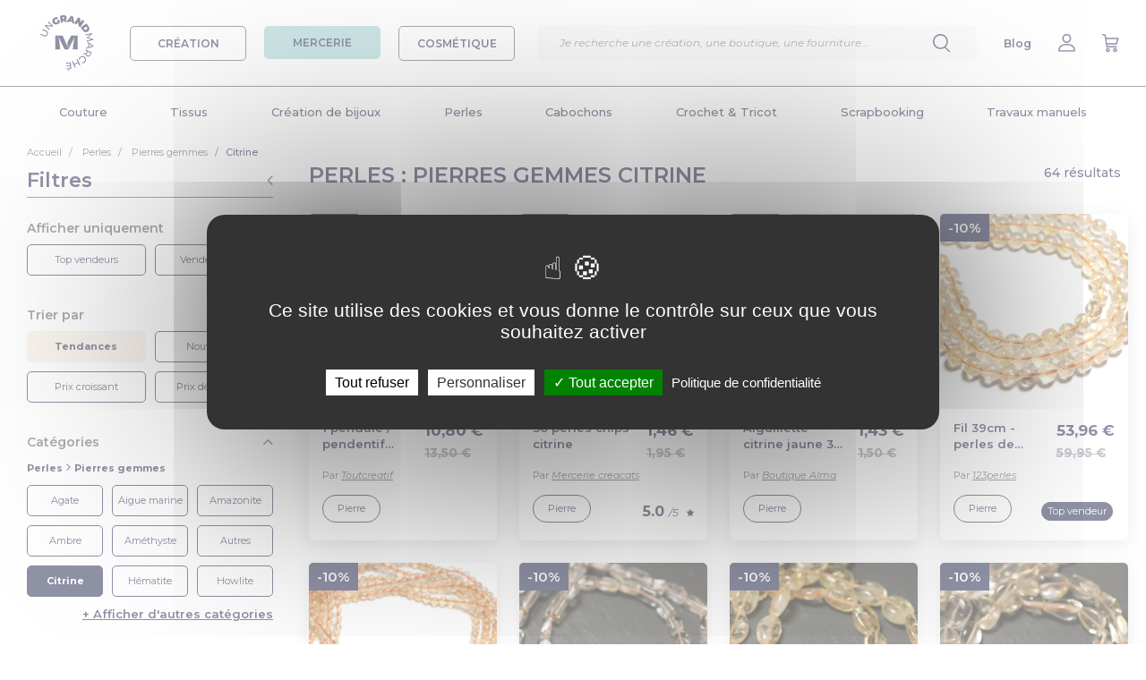

--- FILE ---
content_type: text/html; charset=UTF-8
request_url: https://www.ungrandmarche.fr/merceries/c/perles/pierres-gemmes/citrine/616
body_size: 37282
content:
<!DOCTYPE html>
<html lang="fr" xmlns:og="http://ogp.me/ns#">
<head>
            <script>
            window.dataLayer = window.dataLayer || [];
        </script>
        <!-- Google Tag Manager -->
        <script>(function(w,d,s,l,i){w[l]=w[l]||[];w[l].push({'gtm.start':
                    new Date().getTime(),event:'gtm.js'});var f=d.getElementsByTagName(s)[0],
                j=d.createElement(s),dl=l!='dataLayer'?'&l='+l:'';j.async=true;j.src=
                'https://www.googletagmanager.com/gtm.js?id='+i+dl;f.parentNode.insertBefore(j,f);
            })(window,document,'script','dataLayer','GTM-K27WQL2');</script>
        <!-- End Google Tag Manager -->
        <meta charset="utf-8">
    <meta property="og:title" content="Perles - Pierres gemmes - Citrine - Un Grand Marché" />
<meta property="og:type" content="website" />
<meta property="og:url" content="https://www.ungrandmarche.fr/merceries/c/perles/pierres-gemmes/citrine/616" />
<meta property="og:image" content="https://www.ungrandmarche.fr/img/logo-og.png" />
<meta property="og:image:width" content="600" />
<meta property="og:image:height" content="318" />
<meta property="og:description" content="" />
    <meta name="viewport" content="width=device-width, initial-scale=1, user-scalable=no">
    <meta name="p:domain_verify" content="d2425ef196bd49de8cddb896047db0de"/>
        <meta name="description" content="">
                                        <link rel="next" href="https://www.ungrandmarche.fr/merceries/c/perles/pierres-gemmes/citrine/616?page=2">
                <link rel="canonical" href="https://www.ungrandmarche.fr/merceries/c/perles/pierres-gemmes/citrine/616" />
    <meta name="author" content="Un Grand Marché - UGM - SAS Pepper Drink">
    <link rel="shortcut icon" type="image/ico" href="https://www.ungrandmarche.fr/img/favicon.ico" />
    <link rel="apple-touch-icon" href="https://www.ungrandmarche.fr/img/apple-touch-icon.png" />
    <link rel="apple-touch-icon" sizes="57x57" href="https://www.ungrandmarche.fr/img/apple-touch-icon-57x57.png" />
    <link rel="apple-touch-icon" sizes="72x72" href="https://www.ungrandmarche.fr/img/apple-touch-icon-72x72.png" />
    <link rel="apple-touch-icon" sizes="76x76" href="https://www.ungrandmarche.fr/img/apple-touch-icon-76x76.png" />
    <link rel="apple-touch-icon" sizes="114x114" href="https://www.ungrandmarche.fr/img/apple-touch-icon-114x114.png" />
    <link rel="apple-touch-icon" sizes="120x120" href="https://www.ungrandmarche.fr/img/apple-touch-icon-120x120.png" />
    <link rel="apple-touch-icon" sizes="144x144" href="https://www.ungrandmarche.fr/img/apple-touch-icon-144x144.png" />
    <link rel="apple-touch-icon" sizes="152x152" href="https://www.ungrandmarche.fr/img/apple-touch-icon-152x152.png" />
    <link rel="apple-touch-icon" sizes="180x180" href="https://www.ungrandmarche.fr/img/apple-touch-icon-180x180.png" />
            <link rel="stylesheet" type="text/css" href="https://www.ungrandmarche.fr/stylesheets/styles.css?1536063507" />
        <link rel="stylesheet" type="text/css" href="https://www.ungrandmarche.fr/lib/bootstrap-slider.min.css" />
    <title>Perles - Pierres gemmes - Citrine - Un Grand Marché</title>
    <script type="application/ld+json">
    {
        "@context": "https://schema.org",
        "@type": "BreadcrumbList",
        "itemListElement": [{
            "@type": "ListItem",
            "position": 1,
            "name": "Accueil",
            "item": "https://www.ungrandmarche.fr/"
        }
                                                            ,{
                    "@type": "ListItem",
                    "position": 2,
                    "name": "Perles",
                    "item": "https://www.ungrandmarche.fr/merceries/c/perles/605"
                }
                                                            ,{
                    "@type": "ListItem",
                    "position": 3,
                    "name": "Pierres gemmes",
                    "item": "https://www.ungrandmarche.fr/merceries/c/perles/pierres-gemmes/606"
                }
                                                                        ,{
            "@type": "ListItem",
            "position": 4,
            "name": "Citrine"
        }
        ]
    }
</script>
            <!-- Facebook Pixel Code -->
        <noscript><img height="1" width="1" style="display:none" src="https://www.facebook.com/tr?id=241630462950990&ev=PageView&noscript=1" alt="Pixel Facebook" /></noscript>
        <!-- End Facebook Pixel Code -->
        <!-- Pinterest Tag -->
        <noscript>
            <img height="1" width="1" style="display:none;" alt="" src="https://ct.pinterest.com/v3/?event=init&tid=2614047424802&noscript=1" />
        </noscript>
        <!-- end Pinterest Tag -->
    </head>
<body id="category" class="no-background mercerie">
    <!-- Google tag (gtag.js) -->
    <script async src="https://www.googletagmanager.com/gtag/js?id=GTM-K27WQL2"></script>
    <script>
        window.dataLayer = window.dataLayer || [];
        function gtag(){dataLayer.push(arguments);}
        gtag('js', new Date());
        gtag('config', 'GTM-K27WQL2');
    </script>
                <div id="top"></div>
<header>
    <div class="d-flex justify-content-between align-items-center">
        <div class="d-flex align-items-center">
            <div class="header-menu-burger d-desktop-none">
                <img src="https://www.ungrandmarche.fr/img/v2/menu.svg"/>
            </div>
            <div class="header-logo">
                <a href="https://www.ungrandmarche.fr/">
                    <img alt="Logo Un Grand Marché" src="https://www.ungrandmarche.fr/img/v2/ugm-logo.svg"/>
                </a>
            </div>
            <div class="menu-category-wrapper d-mobile-none">
                <a id="menu_boutique" href="#">
                    <div class="menu-category-btn creation ">
                        CRÉATION
                    </div>
                </a>
                <a id="menu_mercerie" href="#">
                    <div class="menu-category-btn mercerie  active">
                        MERCERIE
                    </div>
                </a>
                <a id="menu_cosmetique" href="#">
                    <div class="menu-category-btn cosmetique ">
                        COSMÉTIQUE
                    </div>
                </a>
            </div>
        </div>
        <div class="menu-search">
            <div class="search-wrapper">
    <div class="search-container">
        <div class="input-search-container">
            <form id="search-input-form" action="https://www.ungrandmarche.fr/merceries/recherche">
                <input class="typeahead" id="search-engine-input" name="q" type="text"  required="required" placeholder="Je recherche une création, une oeuvre d’art, une boutique, une fourniture..."/>
                <input type="submit" style="visibility: hidden;position: absolute;"/>
            </form>
            <div class="delete-content">
                    <img src="https://www.ungrandmarche.fr/img/v2/cross-blue.svg"/>
            </div>
        </div>
        <div class="explore-section-container">
            <div class="explore-headline">Explorez Un Grand Marché :</div>
            <div class="explore-grid">
                <div class="search-all search-filter-btn active">Tout</div>
                <div class="search-creation search-filter-btn">Création</div>
                <div class="search-mercerie search-filter-btn">Mercerie</div>
                <div class="search-cosmetique search-filter-btn">Cosmétique</div>
                <div class="search-shop search-filter-btn">Boutiques</div>
            </div>
        </div>
        <div class="search-results">
        </div>
    </div>
</div>
            <input id="search-input" type="text" placeholder="Je recherche une création, une boutique, une fourniture..." class="input-search" />
            <div class="menu-item">
                <img src="https://www.ungrandmarche.fr/img/v2/search.svg"/>
            </div>
        </div>
        <div class="d-flex justify-content-between align-items-center">
            <div class="menu-item header-menu-search d-desktop-none">
                <img src="https://www.ungrandmarche.fr/img/v2/search.svg"/>
            </div>
            <div class="menu-item d-mobile-none">
                <a href="https://www.ungrandmarche.fr/blog/" target="_blank">Blog</a>
            </div>
                            <div id="h_mon_compte_content" class="menu-item">
                    <a title="Mon compte" class="" href="https://www.ungrandmarche.fr/login" rel="nofollow">
                                                    <img src="https://www.ungrandmarche.fr/img/v2/profile.svg"/>
                                            </a>
                </div>
                <div class="menu-item">
                    <a title="Mon panier" href="https://www.ungrandmarche.fr/mon-panier" rel="nofollow">
                        <img src="https://www.ungrandmarche.fr/img/v2/buy.svg"/>
                    </a>
                </div>
                    </div>
    </div>
</header>
<div class="category-wrapper"><div class="category-header row_cat_1"><div class="universe-wrapper"><a id="menu_boutique_mobile" href="#" class="universe-item creation-item  active"><div>
                    Créations
                </div></a><a id="menu_mercerie_mobile" href="#" class="universe-item mercerie-item "><div>
                    Mercerie
                </div></a><a id="menu_cosmetique_mobile" href="#" class="universe-item cosmetique-item "><div>
                    Cosmétiques
                </div></a></div><div class="menu-container"><ul class="main_menu menu_boutique"><li data-toggle="dropdown"><a class="level1" id="cat_1" href="https://www.ungrandmarche.fr/boutiques/c/accessoires/1">Accessoires</a></li><li><a class="level1" id="cat_462" href="https://www.ungrandmarche.fr/boutiques/c/bagagerie/462">Bagagerie</a></li><li><a class="level1" id="cat_138" href="https://www.ungrandmarche.fr/boutiques/c/bijoux/138">Bijoux</a></li><li><a class="level1" id="cat_94" href="https://www.ungrandmarche.fr/boutiques/c/bebe/94">Bébé</a></li><li><a class="level1" id="cat_166" href="https://www.ungrandmarche.fr/boutiques/c/enfants/166">Enfants</a></li><li><a class="level1" id="cat_236" href="https://www.ungrandmarche.fr/boutiques/c/maison/236">Maison</a></li><li><a class="level1" id="cat_1645" href="https://www.ungrandmarche.fr/boutiques/c/zero-dechet/1645">Zéro déchet</a></li><li><a class="level1" id="cat_375" href="https://www.ungrandmarche.fr/boutiques/c/femme/375">Femme</a></li><li><a class="level1" id="cat_213" href="https://www.ungrandmarche.fr/boutiques/c/homme/213">Homme</a></li><li><a class="level1" id="cat_438" href="https://www.ungrandmarche.fr/boutiques/c/papeterie/438">Papeterie</a></li><li><a class="level1" id="cat_53" href="https://www.ungrandmarche.fr/boutiques/c/arts-graphiques/53">Arts graphiques</a></li><li><a class="level1" id="cat_1471" href="https://www.ungrandmarche.fr/boutiques/c/fournitures-faites-main/1471">Fournitures faites main</a></li></ul><ul class="main_menu menu_mercerie"><li><a class="level1" id="cat_871" href="https://www.ungrandmarche.fr/merceries/c/couture/871">Couture</a></li><li><a class="level1" id="cat_821" href="https://www.ungrandmarche.fr/merceries/c/tissus/821">Tissus</a></li><li><a class="level1" id="cat_504" href="https://www.ungrandmarche.fr/merceries/c/creation-de-bijoux/504">Création de bijoux</a></li><li><a class="level1" id="cat_605" href="https://www.ungrandmarche.fr/merceries/c/perles/605">Perles</a></li><li><a class="level1" id="cat_1630" href="https://www.ungrandmarche.fr/merceries/c/cabochons/1630">Cabochons</a></li><li><a class="level1" id="cat_1052" href="https://www.ungrandmarche.fr/merceries/c/crochet-tricot/1052">Crochet &amp; Tricot</a></li><li><a class="level1" id="cat_1170" href="https://www.ungrandmarche.fr/merceries/c/scrapbooking/1170">Scrapbooking</a></li><li><a class="level1" id="cat_1094" href="https://www.ungrandmarche.fr/merceries/c/travaux-manuels/1094">Travaux manuels</a></li></ul><ul class="main_menu menu_cosmetique"><li><a class="level1" id="cat_1711" href="https://www.ungrandmarche.fr/cosmetiques/c/corps/1711">Corps</a></li><li><a class="level1" id="cat_1719" href="https://www.ungrandmarche.fr/cosmetiques/c/visage/1719">Visage</a></li><li><a class="level1" id="cat_1724" href="https://www.ungrandmarche.fr/cosmetiques/c/cheveux/1724">Cheveux</a></li><li><a class="level1" id="cat_1730" href="https://www.ungrandmarche.fr/cosmetiques/c/maquillage/1730">Maquillage</a></li><li><a class="level1" id="cat_1736" href="https://www.ungrandmarche.fr/cosmetiques/c/famille/1736">Famille</a></li><li><a class="level1" id="cat_1740" href="https://www.ungrandmarche.fr/cosmetiques/c/bien-etre/1740">Bien-être</a></li></ul><div class="subcategory-wrapper dropdown-menu"><div class="floating-category-container boutique"><div class="main-categories"><div class="back-to-menu"><span class="title">Retour à la liste</span></div><ul id="full_cat_1" class="full cat-boutique"><div class="d-desktop-none"><div class="button-container-centered"><a href="https://www.ungrandmarche.fr/boutiques/c/accessoires/1"><div class="cat-button">Accessoires</div></a></div></div><div class="col1"><li><a class="level2" href="https://www.ungrandmarche.fr/boutiques/c/accessoires/ceintures/9">Ceintures</a></li><li><a class="level2" href="https://www.ungrandmarche.fr/boutiques/c/accessoires/ceremonies-et-fetes/1283">Cérémonies et fêtes</a></li><li><a class="level2" href="https://www.ungrandmarche.fr/boutiques/c/accessoires/chapeaux-et-bonnets/10">Chapeaux et bonnets</a><ul><li><a class="level3" href="https://www.ungrandmarche.fr/boutiques/c/accessoires/chapeaux-et-bonnets/bandeaux/11">Bandeaux</a></li><li><a class="level3" href="https://www.ungrandmarche.fr/boutiques/c/accessoires/chapeaux-et-bonnets/berets/12">Bérets</a></li><li><a class="level3" href="https://www.ungrandmarche.fr/boutiques/c/accessoires/chapeaux-et-bonnets/bonnets/13">Bonnets</a></li><li><a class="level3" href="https://www.ungrandmarche.fr/boutiques/c/accessoires/chapeaux-et-bonnets/casquettes/14">Casquettes</a></li><li><a class="level3" href="https://www.ungrandmarche.fr/boutiques/c/accessoires/chapeaux-et-bonnets/chapeaux/15">Chapeaux</a></li></ul></li><li><a class="level2" href="https://www.ungrandmarche.fr/boutiques/c/accessoires/chaussettes-et-guetres/17">Chaussettes et guêtres</a><ul><li><a class="level3" href="https://www.ungrandmarche.fr/boutiques/c/accessoires/chaussettes-et-guetres/chaussettes/18">Chaussettes</a></li><li><a class="level3" href="https://www.ungrandmarche.fr/boutiques/c/accessoires/chaussettes-et-guetres/guetres/20">Guêtres</a></li></ul></li></div><div class="col2"><li><a class="level2" href="https://www.ungrandmarche.fr/boutiques/c/accessoires/coiffures/2">Coiffures</a><ul><li><a class="level3" href="https://www.ungrandmarche.fr/boutiques/c/accessoires/coiffures/barrettes-epingles/3">Barrettes, épingles</a></li><li><a class="level3" href="https://www.ungrandmarche.fr/boutiques/c/accessoires/coiffures/elastiques-chouchous/4">Elastiques, chouchous</a></li><li><a class="level3" href="https://www.ungrandmarche.fr/boutiques/c/accessoires/coiffures/peignes-brosses/5">Peignes, brosses</a></li><li><a class="level3" href="https://www.ungrandmarche.fr/boutiques/c/accessoires/coiffures/serre-tetes-bandeaux/7">Serre-têtes, bandeaux</a></li><li><a class="level3" href="https://www.ungrandmarche.fr/boutiques/c/accessoires/coiffures/turbans/1640">Turbans</a></li></ul></li><li><a class="level2" href="https://www.ungrandmarche.fr/boutiques/c/accessoires/customisation-textile/32">Customisation textile</a><ul><li><a class="level3" href="https://www.ungrandmarche.fr/boutiques/c/accessoires/customisation-textile/appliques-a-repasser-coudre/34">Appliques à repasser/coudre</a></li><li><a class="level3" href="https://www.ungrandmarche.fr/boutiques/c/accessoires/customisation-textile/broches/1428">Broches</a></li><li><a class="level3" href="https://www.ungrandmarche.fr/boutiques/c/accessoires/customisation-textile/ecussons/37">Ecussons</a></li><li><a class="level3" href="https://www.ungrandmarche.fr/boutiques/c/accessoires/customisation-textile/pins-et-badges/45">Pins et badges</a></li></ul></li></div><div class="col3"><li><a class="level2" href="https://www.ungrandmarche.fr/boutiques/c/accessoires/echarpes-et-foulards/21">Echarpes et foulards</a><ul><li><a class="level3" href="https://www.ungrandmarche.fr/boutiques/c/accessoires/echarpes-et-foulards/chales/22">Châles</a></li><li><a class="level3" href="https://www.ungrandmarche.fr/boutiques/c/accessoires/echarpes-et-foulards/cols/23">Cols</a></li><li><a class="level3" href="https://www.ungrandmarche.fr/boutiques/c/accessoires/echarpes-et-foulards/echarpes/25">Echarpes</a></li><li><a class="level3" href="https://www.ungrandmarche.fr/boutiques/c/accessoires/echarpes-et-foulards/echarpes-capuche/26">Echarpes capuche</a></li><li><a class="level3" href="https://www.ungrandmarche.fr/boutiques/c/accessoires/echarpes-et-foulards/etoles/27">Etoles</a></li><li><a class="level3" href="https://www.ungrandmarche.fr/boutiques/c/accessoires/echarpes-et-foulards/foulards-bandanas/28">Foulards, bandanas</a></li></ul></li><li><a class="level2" href="https://www.ungrandmarche.fr/boutiques/c/accessoires/lunettes-et-cordons/38">Lunettes et cordons</a><ul><li><a class="level3" href="https://www.ungrandmarche.fr/boutiques/c/accessoires/lunettes-et-cordons/cordons/1286">Cordons</a></li><li><a class="level3" href="https://www.ungrandmarche.fr/boutiques/c/accessoires/lunettes-et-cordons/lunettes/1284">Lunettes</a></li></ul></li><li><a class="level2" href="https://www.ungrandmarche.fr/boutiques/c/accessoires/masques-alternatifs/31">Masques alternatifs</a></li></div><div class="col4"><li><a class="level2" href="https://www.ungrandmarche.fr/boutiques/c/accessoires/miroirs-de-poche/51">Miroirs de poche</a></li><li><a class="level2" href="https://www.ungrandmarche.fr/boutiques/c/accessoires/mitaines-et-gants/39">Mitaines et gants</a><ul><li><a class="level3" href="https://www.ungrandmarche.fr/boutiques/c/accessoires/mitaines-et-gants/gants-moufles/40">Gants, moufles</a></li><li><a class="level3" href="https://www.ungrandmarche.fr/boutiques/c/accessoires/mitaines-et-gants/manchons-et-manchettes/41">Manchons et manchettes</a></li><li><a class="level3" href="https://www.ungrandmarche.fr/boutiques/c/accessoires/mitaines-et-gants/mitaines/42">Mitaines</a></li></ul></li><li><a class="level2" href="https://www.ungrandmarche.fr/boutiques/c/accessoires/porte-cles%20et%20accessoires/1587">Porte-clés et accessoires</a><ul><li><a class="level3" href="https://www.ungrandmarche.fr/boutiques/c/accessoires/porte-cles%20et%20accessoires/bijoux-de-foulard/1436">Bijoux de foulard</a></li><li><a class="level3" href="https://www.ungrandmarche.fr/boutiques/c/accessoires/porte-cles%20et%20accessoires/bijoux-de-portables/164">Bijoux de portables</a></li><li><a class="level3" href="https://www.ungrandmarche.fr/boutiques/c/accessoires/porte-cles%20et%20accessoires/bijoux-de-sacs/165">Bijoux de sacs</a></li><li><a class="level3" href="https://www.ungrandmarche.fr/boutiques/c/accessoires/porte-cles%20et%20accessoires/porte-cles/46">Porte-clés</a></li></ul></li></div></ul><ul id="full_cat_462" class="full cat-boutique"><div class="d-desktop-none"><div class="button-container-centered"><a href="https://www.ungrandmarche.fr/boutiques/c/bagagerie/462"><div class="cat-button">Bagagerie</div></a></div></div><div class="col1"><li><a class="level2" href="https://www.ungrandmarche.fr/boutiques/c/bagagerie/etuis-materiel-numerique/475">Etuis matériel numérique</a><ul><li><a class="level3" href="https://www.ungrandmarche.fr/boutiques/c/bagagerie/etuis-materiel-numerique/etuis-appareils-photo/476">Etuis appareils photo</a></li><li><a class="level3" href="https://www.ungrandmarche.fr/boutiques/c/bagagerie/etuis-materiel-numerique/etuis-mp3/477">Etuis MP3</a></li><li><a class="level3" href="https://www.ungrandmarche.fr/boutiques/c/bagagerie/etuis-materiel-numerique/etuis-telephones-portables/478">Etuis téléphones portables</a></li><li><a class="level3" href="https://www.ungrandmarche.fr/boutiques/c/bagagerie/etuis-materiel-numerique/housses-ordinateurs-et-tablettes/479">Housses ordinateurs et tablettes</a></li></ul></li><li><a class="level2" href="https://www.ungrandmarche.fr/boutiques/c/bagagerie/mini-sacs/467">Mini sacs</a><ul><li><a class="level3" href="https://www.ungrandmarche.fr/boutiques/c/bagagerie/mini-sacs/boites-a-pilules/468">Boîtes à pilules</a></li><li><a class="level3" href="https://www.ungrandmarche.fr/boutiques/c/bagagerie/mini-sacs/etuis-a-lunettes/469">Etuis à lunettes</a></li><li><a class="level3" href="https://www.ungrandmarche.fr/boutiques/c/bagagerie/mini-sacs/housses-pour-mouchoirs/1539">Housses pour mouchoirs</a></li><li><a class="level3" href="https://www.ungrandmarche.fr/boutiques/c/bagagerie/mini-sacs/pochettes-a-tabac/470">Pochettes à tabac</a></li><li><a class="level3" href="https://www.ungrandmarche.fr/boutiques/c/bagagerie/mini-sacs/pochettes-a-the/1441">Pochettes à thé</a></li><li><a class="level3" href="https://www.ungrandmarche.fr/boutiques/c/bagagerie/mini-sacs/range-cles/472">Range-clés</a></li></ul></li></div><div class="col2"><li><a class="level2" href="https://www.ungrandmarche.fr/boutiques/c/bagagerie/petite-maroquinerie/1583">Petite maroquinerie</a><ul><li><a class="level3" href="https://www.ungrandmarche.fr/boutiques/c/bagagerie/petite-maroquinerie/etuis-pour-passeports/1540">Etuis pour passeports</a></li><li><a class="level3" href="https://www.ungrandmarche.fr/boutiques/c/bagagerie/petite-maroquinerie/organiseur/1423">Organiseur</a></li><li><a class="level3" href="https://www.ungrandmarche.fr/boutiques/c/bagagerie/petite-maroquinerie/porte-chequier/1418">Porte chéquier</a></li><li><a class="level3" href="https://www.ungrandmarche.fr/boutiques/c/bagagerie/petite-maroquinerie/porte-monnaie/1420">Porte monnaie</a></li><li><a class="level3" href="https://www.ungrandmarche.fr/boutiques/c/bagagerie/petite-maroquinerie/porte-cartes/1417">Porte-cartes</a></li><li><a class="level3" href="https://www.ungrandmarche.fr/boutiques/c/bagagerie/petite-maroquinerie/porte-documents/1421">Porte-documents</a></li><li><a class="level3" href="https://www.ungrandmarche.fr/boutiques/c/bagagerie/petite-maroquinerie/portefeuille/1416">Portefeuille</a></li></ul></li></div><div class="col3"><li><a class="level2" href="https://www.ungrandmarche.fr/boutiques/c/bagagerie/sacs-pour-elle/1409">Sacs pour elle</a><ul><li><a class="level3" href="https://www.ungrandmarche.fr/boutiques/c/bagagerie/sacs-pour-elle/besaces/1422">Besaces</a></li><li><a class="level3" href="https://www.ungrandmarche.fr/boutiques/c/bagagerie/sacs-pour-elle/cabas/490">Cabas</a></li><li><a class="level3" href="https://www.ungrandmarche.fr/boutiques/c/bagagerie/sacs-pour-elle/cartables/487">Cartables</a></li><li><a class="level3" href="https://www.ungrandmarche.fr/boutiques/c/bagagerie/sacs-pour-elle/pochettes/1419">Pochettes</a></li><li><a class="level3" href="https://www.ungrandmarche.fr/boutiques/c/bagagerie/sacs-pour-elle/sacs-a-dos/488">Sacs à dos</a></li><li><a class="level3" href="https://www.ungrandmarche.fr/boutiques/c/bagagerie/sacs-pour-elle/sacs-a-main/493">Sacs à main</a></li><li><a class="level3" href="https://www.ungrandmarche.fr/boutiques/c/bagagerie/sacs-pour-elle/sacs-bandouliere/497">Sacs bandoulière</a></li></ul></li></div><div class="col4"><li><a class="level2" href="https://www.ungrandmarche.fr/boutiques/c/bagagerie/sacs-pratiques/495">Sacs pratiques</a><ul><li><a class="level3" href="https://www.ungrandmarche.fr/boutiques/c/bagagerie/sacs-pratiques/sacs-banane/474">Sacs banane</a></li><li><a class="level3" href="https://www.ungrandmarche.fr/boutiques/c/bagagerie/sacs-pratiques/sacs-de-plage/498">Sacs de plage</a></li><li><a class="level3" href="https://www.ungrandmarche.fr/boutiques/c/bagagerie/sacs-pratiques/sacs-de-sport/499">Sacs de sport</a></li><li><a class="level3" href="https://www.ungrandmarche.fr/boutiques/c/bagagerie/sacs-pratiques/sacs-de-voyage/464">Sacs de voyage</a></li><li><a class="level3" href="https://www.ungrandmarche.fr/boutiques/c/bagagerie/sacs-pratiques/tote-bag/1407">Tote bag</a></li><li><a class="level3" href="https://www.ungrandmarche.fr/boutiques/c/bagagerie/sacs-pratiques/valises/465">Valises</a></li></ul></li><li><a class="level2" href="https://www.ungrandmarche.fr/boutiques/c/bagagerie/trousses/500">Trousses</a><ul><li><a class="level3" href="https://www.ungrandmarche.fr/boutiques/c/bagagerie/trousses/trousses-a-maquillage/501">Trousses à maquillage</a></li><li><a class="level3" href="https://www.ungrandmarche.fr/boutiques/c/bagagerie/trousses/trousses-de-toilette/502">Trousses de toilette</a></li></ul></li></div></ul><ul id="full_cat_138" class="full cat-boutique"><div class="d-desktop-none"><div class="button-container-centered"><a href="https://www.ungrandmarche.fr/boutiques/c/bijoux/138"><div class="cat-button">Bijoux</div></a></div></div><div class="col1"><li><a class="level2" href="https://www.ungrandmarche.fr/boutiques/c/bijoux/bagues/139">Bagues</a><ul><li><a class="level3" href="https://www.ungrandmarche.fr/boutiques/c/bijoux/bagues/anneaux/1596">Anneaux</a></li><li><a class="level3" href="https://www.ungrandmarche.fr/boutiques/c/bijoux/bagues/cabochons/1532">Cabochons</a></li><li><a class="level3" href="https://www.ungrandmarche.fr/boutiques/c/bijoux/bagues/pierres-fines/1595">Pierres fines</a></li></ul></li></div><div class="col2"><li><a class="level2" href="https://www.ungrandmarche.fr/boutiques/c/bijoux/boucles-d-oreilles/140">Boucles d&#039;oreilles</a><ul><li><a class="level3" href="https://www.ungrandmarche.fr/boutiques/c/bijoux/boucles-d-oreilles/cabochons/1304">Cabochons</a></li><li><a class="level3" href="https://www.ungrandmarche.fr/boutiques/c/bijoux/boucles-d-oreilles/clips/141">Clips</a></li><li><a class="level3" href="https://www.ungrandmarche.fr/boutiques/c/bijoux/boucles-d-oreilles/creoles/1597">Créoles</a></li><li><a class="level3" href="https://www.ungrandmarche.fr/boutiques/c/bijoux/boucles-d-oreilles/pendantes/142">Pendantes</a></li><li><a class="level3" href="https://www.ungrandmarche.fr/boutiques/c/bijoux/boucles-d-oreilles/puces/143">Puces</a></li></ul></li></div><div class="col3"><li><a class="level2" href="https://www.ungrandmarche.fr/boutiques/c/bijoux/bracelets/144">Bracelets</a><ul><li><a class="level3" href="https://www.ungrandmarche.fr/boutiques/c/bijoux/bracelets/breloques/1599">Breloques</a></li><li><a class="level3" href="https://www.ungrandmarche.fr/boutiques/c/bijoux/bracelets/cabochons/1305">Cabochons</a></li><li><a class="level3" href="https://www.ungrandmarche.fr/boutiques/c/bijoux/bracelets/gourmettes/145">Gourmettes</a></li><li><a class="level3" href="https://www.ungrandmarche.fr/boutiques/c/bijoux/bracelets/manchettes/1545">Manchettes</a></li><li><a class="level3" href="https://www.ungrandmarche.fr/boutiques/c/bijoux/bracelets/perles/1598">Perles</a></li></ul></li></div><div class="col4"><li><a class="level2" href="https://www.ungrandmarche.fr/boutiques/c/bijoux/colliers/150">Colliers</a><ul><li><a class="level3" href="https://www.ungrandmarche.fr/boutiques/c/bijoux/colliers/mi-longs/151">Mi-longs</a></li><li><a class="level3" href="https://www.ungrandmarche.fr/boutiques/c/bijoux/colliers/plastrons/1546">Plastrons</a></li><li><a class="level3" href="https://www.ungrandmarche.fr/boutiques/c/bijoux/colliers/ras-du-cou/152">Ras du cou</a></li><li><a class="level3" href="https://www.ungrandmarche.fr/boutiques/c/bijoux/colliers/sautoirs/153">Sautoirs</a></li></ul></li><li><a class="level2" href="https://www.ungrandmarche.fr/boutiques/c/bijoux/montres/154">Montres</a></li><li><a class="level2" href="https://www.ungrandmarche.fr/boutiques/c/bijoux/parures/155">Parures</a></li><li><a class="level2" href="https://www.ungrandmarche.fr/boutiques/c/bijoux/pendentifs/156">Pendentifs</a></li></div></ul><ul id="full_cat_94" class="full cat-boutique"><div class="d-desktop-none"><div class="button-container-centered"><a href="https://www.ungrandmarche.fr/boutiques/c/bebe/94"><div class="cat-button">Bébé</div></a></div></div><div class="col1"><li><a class="level2" href="https://www.ungrandmarche.fr/boutiques/c/bebe/accessoires-bebe/1584">Accessoires bébé</a><ul><li><a class="level3" href="https://www.ungrandmarche.fr/boutiques/c/bebe/accessoires-bebe/bonnets-bobs/110">Bonnets, bobs</a></li><li><a class="level3" href="https://www.ungrandmarche.fr/boutiques/c/bebe/accessoires-bebe/chapeaux/1430">Chapeaux</a></li><li><a class="level3" href="https://www.ungrandmarche.fr/boutiques/c/bebe/accessoires-bebe/chaussures-chaussons/112">Chaussures, chaussons</a></li><li><a class="level3" href="https://www.ungrandmarche.fr/boutiques/c/bebe/accessoires-bebe/coiffure/1431">Coiffure</a></li><li><a class="level3" href="https://www.ungrandmarche.fr/boutiques/c/bebe/accessoires-bebe/echarpes-snoods/113">Echarpes, snoods</a></li></ul></li><li><a class="level2" href="https://www.ungrandmarche.fr/boutiques/c/bebe/accessoires-maison/1585">Accessoires maison</a><ul><li><a class="level3" href="https://www.ungrandmarche.fr/boutiques/c/bebe/accessoires-maison/parures-tours-de-lit/1434"> Parures, tours de lit</a></li><li><a class="level3" href="https://www.ungrandmarche.fr/boutiques/c/bebe/accessoires-maison/bouillottes/127">Bouillottes</a></li><li><a class="level3" href="https://www.ungrandmarche.fr/boutiques/c/bebe/accessoires-maison/couvertures/131">Couvertures</a></li><li><a class="level3" href="https://www.ungrandmarche.fr/boutiques/c/bebe/accessoires-maison/proteges-carnet-de-sante/134">Protèges carnet de santé</a></li></ul></li><li><a class="level2" href="https://www.ungrandmarche.fr/boutiques/c/bebe/coffrets-de-naissance/1435">Coffrets de naissance</a></li></div><div class="col2"><li><a class="level2" href="https://www.ungrandmarche.fr/boutiques/c/bebe/eveil-et-jouets/95">Eveil et jouets</a><ul><li><a class="level3" href="https://www.ungrandmarche.fr/boutiques/c/bebe/eveil-et-jouets/doudous-peluches/99">Doudous, peluches</a></li><li><a class="level3" href="https://www.ungrandmarche.fr/boutiques/c/bebe/eveil-et-jouets/hochets/1294">Hochets</a></li><li><a class="level3" href="https://www.ungrandmarche.fr/boutiques/c/bebe/eveil-et-jouets/jeux-puzzles/97">Jeux, puzzles</a></li><li><a class="level3" href="https://www.ungrandmarche.fr/boutiques/c/bebe/eveil-et-jouets/mobiles/98">Mobiles</a></li><li><a class="level3" href="https://www.ungrandmarche.fr/boutiques/c/bebe/eveil-et-jouets/tapis-d-eveil/101">Tapis d&#039;éveil</a></li></ul></li><li><a class="level2" href="https://www.ungrandmarche.fr/boutiques/c/bebe/hygiene-et-bien-etre/1586">Hygiene et bien-être</a><ul><li><a class="level3" href="https://www.ungrandmarche.fr/boutiques/c/bebe/hygiene-et-bien-etre/accessoires-toilette/123">Accessoires toilette</a></li><li><a class="level3" href="https://www.ungrandmarche.fr/boutiques/c/bebe/hygiene-et-bien-etre/bain-bebe/105">Bain bébé</a></li><li><a class="level3" href="https://www.ungrandmarche.fr/boutiques/c/bebe/hygiene-et-bien-etre/couches-lavables/128">Couches lavables</a></li><li><a class="level3" href="https://www.ungrandmarche.fr/boutiques/c/bebe/hygiene-et-bien-etre/lingettes-lavables/1301">Lingettes lavables</a></li><li><a class="level3" href="https://www.ungrandmarche.fr/boutiques/c/bebe/hygiene-et-bien-etre/matelas-a-langer/133">Matelas à langer</a></li><li><a class="level3" href="https://www.ungrandmarche.fr/boutiques/c/bebe/hygiene-et-bien-etre/sacs-a-langer/135">Sacs à langer</a></li></ul></li></div><div class="col3"><li><a class="level2" href="https://www.ungrandmarche.fr/boutiques/c/bebe/puericulture/122">Puériculture</a><ul><li><a class="level3" href="https://www.ungrandmarche.fr/boutiques/c/bebe/puericulture/anneaux-de-dentition/1299">Anneaux de dentition</a></li><li><a class="level3" href="https://www.ungrandmarche.fr/boutiques/c/bebe/puericulture/attaches-tetines/125">Attaches tétines</a></li><li><a class="level3" href="https://www.ungrandmarche.fr/boutiques/c/bebe/puericulture/bavoirs-et-anti-bavouille/106">Bavoirs et anti-bavouille</a></li><li><a class="level3" href="https://www.ungrandmarche.fr/boutiques/c/bebe/puericulture/bolas-de-grossesse/1542">Bolas de grossesse</a></li><li><a class="level3" href="https://www.ungrandmarche.fr/boutiques/c/bebe/puericulture/collier-d-allaitement-et-de-portage/1300">Collier d&#039;allaitement et de portage</a></li><li><a class="level3" href="https://www.ungrandmarche.fr/boutiques/c/bebe/puericulture/echarpes-de-portage/132">Echarpes de portage</a></li><li><a class="level3" href="https://www.ungrandmarche.fr/boutiques/c/bebe/puericulture/repas-bebe/1541">Repas bébé</a></li><li><a class="level3" href="https://www.ungrandmarche.fr/boutiques/c/bebe/puericulture/sacs/1303">Sacs</a></li></ul></li></div><div class="col4"><li><a class="level2" href="https://www.ungrandmarche.fr/boutiques/c/bebe/vetements/103">Vêtements</a><ul><li><a class="level3" href="https://www.ungrandmarche.fr/boutiques/c/bebe/vetements/bloomers/107">Bloomers</a></li><li><a class="level3" href="https://www.ungrandmarche.fr/boutiques/c/bebe/vetements/blouses-chemises/108">Blouses, chemises</a></li><li><a class="level3" href="https://www.ungrandmarche.fr/boutiques/c/bebe/vetements/body-grenouillere/109">Body grenouillère</a></li><li><a class="level3" href="https://www.ungrandmarche.fr/boutiques/c/bebe/vetements/brassieres/1295">Brassières</a></li><li><a class="level3" href="https://www.ungrandmarche.fr/boutiques/c/bebe/vetements/ensembles/114">Ensembles</a></li><li><a class="level3" href="https://www.ungrandmarche.fr/boutiques/c/bebe/vetements/gigoteuses-et-barboteuses/115">Gigoteuses et barboteuses</a></li><li><a class="level3" href="https://www.ungrandmarche.fr/boutiques/c/bebe/vetements/manteaux/116">Manteaux</a></li><li><a class="level3" href="https://www.ungrandmarche.fr/boutiques/c/bebe/vetements/pantalons-salopettes/117">Pantalons, salopettes</a></li><li><a class="level3" href="https://www.ungrandmarche.fr/boutiques/c/bebe/vetements/pulls-gilets/118">Pulls, gilets</a></li><li><a class="level3" href="https://www.ungrandmarche.fr/boutiques/c/bebe/vetements/robes/119">Robes</a></li></ul></li></div></ul><ul id="full_cat_166" class="full cat-boutique"><div class="d-desktop-none"><div class="button-container-centered"><a href="https://www.ungrandmarche.fr/boutiques/c/enfants/166"><div class="cat-button">Enfants</div></a></div></div><div class="col1"><li><a class="level2" href="https://www.ungrandmarche.fr/boutiques/c/enfants/accessoires/1588">Accessoires</a><ul><li><a class="level3" href="https://www.ungrandmarche.fr/boutiques/c/enfants/accessoires/bonnets-echarpes/183">Bonnets, écharpes</a></li><li><a class="level3" href="https://www.ungrandmarche.fr/boutiques/c/enfants/accessoires/chapeaux/184">Chapeaux</a></li><li><a class="level3" href="https://www.ungrandmarche.fr/boutiques/c/enfants/accessoires/chaussons/1744">Chaussons</a></li><li><a class="level3" href="https://www.ungrandmarche.fr/boutiques/c/enfants/accessoires/coiffure/1590">Coiffure</a></li><li><a class="level3" href="https://www.ungrandmarche.fr/boutiques/c/enfants/accessoires/masques-lavables-enfants/1643">Masques lavables enfants</a></li><li><a class="level3" href="https://www.ungrandmarche.fr/boutiques/c/enfants/accessoires/noeud-papillon/1589">Noeud papillon</a></li><li><a class="level3" href="https://www.ungrandmarche.fr/boutiques/c/enfants/accessoires/textiles-bain/1322">Textiles bain</a></li></ul></li><li><a class="level2" href="https://www.ungrandmarche.fr/boutiques/c/enfants/bijoux/167">Bijoux</a><ul><li><a class="level3" href="https://www.ungrandmarche.fr/boutiques/c/enfants/bijoux/boucles-d-oreilles/1315">Boucles d&#039;oreilles</a></li><li><a class="level3" href="https://www.ungrandmarche.fr/boutiques/c/enfants/bijoux/bracelets/1316">Bracelets</a></li><li><a class="level3" href="https://www.ungrandmarche.fr/boutiques/c/enfants/bijoux/colliers/1317">Colliers</a></li></ul></li></div><div class="col2"><li><a class="level2" href="https://www.ungrandmarche.fr/boutiques/c/enfants/deguisements/209">Déguisements</a></li><li><a class="level2" href="https://www.ungrandmarche.fr/boutiques/c/enfants/ecole-et-loisirs/168">Ecole et loisirs</a><ul><li><a class="level3" href="https://www.ungrandmarche.fr/boutiques/c/enfants/ecole-et-loisirs/blouses-tabliers/170">Blouses, tabliers</a></li><li><a class="level3" href="https://www.ungrandmarche.fr/boutiques/c/enfants/ecole-et-loisirs/serviettes-de-cantine/1439">Serviettes de cantine</a></li><li><a class="level3" href="https://www.ungrandmarche.fr/boutiques/c/enfants/ecole-et-loisirs/serviettes-de-table/1440">Serviettes de table</a></li><li><a class="level3" href="https://www.ungrandmarche.fr/boutiques/c/enfants/ecole-et-loisirs/trousses/171">Trousses</a></li></ul></li></div><div class="col3"><li><a class="level2" href="https://www.ungrandmarche.fr/boutiques/c/enfants/jeux-et-jouets/172">Jeux et jouets</a><ul><li><a class="level3" href="https://www.ungrandmarche.fr/boutiques/c/enfants/jeux-et-jouets/accessoires-poupees/173">Accessoires poupées</a></li><li><a class="level3" href="https://www.ungrandmarche.fr/boutiques/c/enfants/jeux-et-jouets/dinette/174">Dînette</a></li><li><a class="level3" href="https://www.ungrandmarche.fr/boutiques/c/enfants/jeux-et-jouets/jeux-educatifs/1320">Jeux éducatifs</a></li><li><a class="level3" href="https://www.ungrandmarche.fr/boutiques/c/enfants/jeux-et-jouets/jeux-puzzles/175">Jeux, puzzles</a></li><li><a class="level3" href="https://www.ungrandmarche.fr/boutiques/c/enfants/jeux-et-jouets/jouets-de-collection/178">Jouets de collection</a></li><li><a class="level3" href="https://www.ungrandmarche.fr/boutiques/c/enfants/jeux-et-jouets/livres/1549">Livres</a></li><li><a class="level3" href="https://www.ungrandmarche.fr/boutiques/c/enfants/jeux-et-jouets/peluches-doudous/176">Peluches, doudous</a></li><li><a class="level3" href="https://www.ungrandmarche.fr/boutiques/c/enfants/jeux-et-jouets/poupees/177">Poupées</a></li></ul></li><li><a class="level2" href="https://www.ungrandmarche.fr/boutiques/c/enfants/sacs/208">Sacs</a><ul><li><a class="level3" href="https://www.ungrandmarche.fr/boutiques/c/enfants/sacs/cartables/1325">Cartables</a></li><li><a class="level3" href="https://www.ungrandmarche.fr/boutiques/c/enfants/sacs/sacs-a-dos/1326">Sacs à dos</a></li><li><a class="level3" href="https://www.ungrandmarche.fr/boutiques/c/enfants/sacs/sacs-a-gouter-et-doudou/1548">Sacs à gouter et doudou</a></li><li><a class="level3" href="https://www.ungrandmarche.fr/boutiques/c/enfants/sacs/sacs-de-sport/1327">Sacs de sport</a></li></ul></li></div><div class="col4"><li><a class="level2" href="https://www.ungrandmarche.fr/boutiques/c/enfants/vetements-filles/180">Vêtements filles</a><ul><li><a class="level3" href="https://www.ungrandmarche.fr/boutiques/c/enfants/vetements-filles/blouses-tuniques-hauts/182">Blouses, tuniques, hauts</a></li><li><a class="level3" href="https://www.ungrandmarche.fr/boutiques/c/enfants/vetements-filles/jupes/188">Jupes</a></li><li><a class="level3" href="https://www.ungrandmarche.fr/boutiques/c/enfants/vetements-filles/pantalons/189">Pantalons</a></li><li><a class="level3" href="https://www.ungrandmarche.fr/boutiques/c/enfants/vetements-filles/pulls-et-sous-pulls/190">Pulls et sous-pulls</a></li><li><a class="level3" href="https://www.ungrandmarche.fr/boutiques/c/enfants/vetements-filles/robes/191">Robes</a></li><li><a class="level3" href="https://www.ungrandmarche.fr/boutiques/c/enfants/vetements-filles/t-shirts-debardeurs/193">T-shirts, débardeurs</a></li><li><a class="level3" href="https://www.ungrandmarche.fr/boutiques/c/enfants/vetements-filles/vestes-manteaux/194">Vestes, manteaux</a></li></ul></li><li><a class="level2" href="https://www.ungrandmarche.fr/boutiques/c/enfants/vetements-gar%C3%A7ons/196">Vêtements garçons</a><ul><li><a class="level3" href="https://www.ungrandmarche.fr/boutiques/c/enfants/vetements-gar%C3%A7ons/pantalons/203">Pantalons</a></li><li><a class="level3" href="https://www.ungrandmarche.fr/boutiques/c/enfants/vetements-gar%C3%A7ons/pulls/204">Pulls</a></li><li><a class="level3" href="https://www.ungrandmarche.fr/boutiques/c/enfants/vetements-gar%C3%A7ons/t-shirts/205">T-shirts</a></li></ul></li></div></ul><ul id="full_cat_236" class="full cat-boutique"><div class="d-desktop-none"><div class="button-container-centered"><a href="https://www.ungrandmarche.fr/boutiques/c/maison/236"><div class="cat-button">Maison</div></a></div></div><div class="col1"><li><a class="level2" href="https://www.ungrandmarche.fr/boutiques/c/maison/animaux/256">Animaux</a></li><li><a class="level2" href="https://www.ungrandmarche.fr/boutiques/c/maison/decorations-murales/299">Décorations murales</a><ul><li><a class="level3" href="https://www.ungrandmarche.fr/boutiques/c/maison/decorations-murales/accroche-cles/1369">Accroche-clés</a></li><li><a class="level3" href="https://www.ungrandmarche.fr/boutiques/c/maison/decorations-murales/attrape-reves/1365">Attrape-rêves</a></li><li><a class="level3" href="https://www.ungrandmarche.fr/boutiques/c/maison/decorations-murales/cadres/300">Cadres</a></li><li><a class="level3" href="https://www.ungrandmarche.fr/boutiques/c/maison/decorations-murales/guirlandes-banderoles/245">Guirlandes, banderoles</a></li><li><a class="level3" href="https://www.ungrandmarche.fr/boutiques/c/maison/decorations-murales/horloge-pendules/302">Horloge, pendules</a></li><li><a class="level3" href="https://www.ungrandmarche.fr/boutiques/c/maison/decorations-murales/miroirs/303">Miroirs</a></li><li><a class="level3" href="https://www.ungrandmarche.fr/boutiques/c/maison/decorations-murales/plaques-de-porte/305">Plaques de porte</a></li><li><a class="level3" href="https://www.ungrandmarche.fr/boutiques/c/maison/decorations-murales/tableaux/307">Tableaux</a></li><li><a class="level3" href="https://www.ungrandmarche.fr/boutiques/c/maison/decorations-murales/tissage-muraux/1449">Tissages muraux</a></li></ul></li><li><a class="level2" href="https://www.ungrandmarche.fr/boutiques/c/maison/fetes-et-ceremonies/1561">Fêtes et cérémonies</a><ul><li><a class="level3" href="https://www.ungrandmarche.fr/boutiques/c/maison/fetes-et-ceremonies/bapteme/1563">Baptême</a></li><li><a class="level3" href="https://www.ungrandmarche.fr/boutiques/c/maison/fetes-et-ceremonies/mariage/1562">Mariage</a></li><li><a class="level3" href="https://www.ungrandmarche.fr/boutiques/c/maison/fetes-et-ceremonies/noel/242">Noël</a></li></ul></li><li><a class="level2" href="https://www.ungrandmarche.fr/boutiques/c/maison/jardin-decorations-florales/1601">Jardin et décorations florales</a><ul><li><a class="level3" href="https://www.ungrandmarche.fr/boutiques/c/maison/jardin-decorations-florales/cache-pots/238">Cache-pots</a></li><li><a class="level3" href="https://www.ungrandmarche.fr/boutiques/c/maison/jardin-decorations-florales/compositions-florales/1448">Compositions florales</a></li><li><a class="level3" href="https://www.ungrandmarche.fr/boutiques/c/maison/jardin-decorations-florales/couronnes/239">Couronnes</a></li><li><a class="level3" href="https://www.ungrandmarche.fr/boutiques/c/maison/jardin-decorations-florales/jardin/241">Jardin</a></li><li><a class="level3" href="https://www.ungrandmarche.fr/boutiques/c/maison/jardin-decorations-florales/vases-et-soliflores/252">Vases et soliflores </a></li></ul></li></div><div class="col2"><li><a class="level2" href="https://www.ungrandmarche.fr/boutiques/c/maison/luminaires/317">Luminaires</a><ul><li><a class="level3" href="https://www.ungrandmarche.fr/boutiques/c/maison/luminaires/abat-jour/318">Abat-jour</a></li><li><a class="level3" href="https://www.ungrandmarche.fr/boutiques/c/maison/luminaires/bougies-bougeoirs-photophores/319">Bougies, bougeoirs, photophores</a></li><li><a class="level3" href="https://www.ungrandmarche.fr/boutiques/c/maison/luminaires/guirlandes-lumneuses/320">Guirlandes lumineuses</a></li><li><a class="level3" href="https://www.ungrandmarche.fr/boutiques/c/maison/luminaires/lampes-de-table/322">Lampes de table</a></li><li><a class="level3" href="https://www.ungrandmarche.fr/boutiques/c/maison/luminaires/suspensions-plafonniers-appliques/325">Suspensions, plafonniers, appliques</a></li></ul></li><li><a class="level2" href="https://www.ungrandmarche.fr/boutiques/c/maison/materiel-de-bureau/1534">Matériel de bureau</a></li><li><a class="level2" href="https://www.ungrandmarche.fr/boutiques/c/maison/meubles/1602">Meubles</a><ul><li><a class="level3" href="https://www.ungrandmarche.fr/boutiques/c/maison/meubles/bibliotheques-etageres/329">Bibliothèques, étagères</a></li><li><a class="level3" href="https://www.ungrandmarche.fr/boutiques/c/maison/meubles/commodes-rangements/332">Commodes, rangements</a></li><li><a class="level3" href="https://www.ungrandmarche.fr/boutiques/c/maison/meubles/lits-chevets/334">Lits, chevets</a></li><li><a class="level3" href="https://www.ungrandmarche.fr/boutiques/c/maison/meubles/sieges-fauteuils/338">Sièges, fauteuils</a></li><li><a class="level3" href="https://www.ungrandmarche.fr/boutiques/c/maison/meubles/tables-basses/340">Tables basses</a></li></ul></li><li><a class="level2" href="https://www.ungrandmarche.fr/boutiques/c/maison/objets-de-decoration/237">Objets de décoration</a><ul><li><a class="level3" href="https://www.ungrandmarche.fr/boutiques/c/maison/objets-de-decoration/figurines-decoratives/244">Figurines décoratives</a></li><li><a class="level3" href="https://www.ungrandmarche.fr/boutiques/c/maison/objets-de-decoration/magnets/246">Magnets</a></li><li><a class="level3" href="https://www.ungrandmarche.fr/boutiques/c/maison/objets-de-decoration/objet-de-collection/1558">Objets de collection</a></li><li><a class="level3" href="https://www.ungrandmarche.fr/boutiques/c/maison/objets-de-decoration/objets-decoratifs/248">Objets décoratifs</a></li><li><a class="level3" href="https://www.ungrandmarche.fr/boutiques/c/maison/objets-de-decoration/parfums-d-interieur/1559">Parfums d&#039;intérieur</a></li></ul></li></div><div class="col3"><li><a class="level2" href="https://www.ungrandmarche.fr/boutiques/c/maison/rangements/327">Rangements</a><ul><li><a class="level3" href="https://www.ungrandmarche.fr/boutiques/c/maison/rangements/boites-a-mouchoirs/251">Boites à mouchoirs</a></li><li><a class="level3" href="https://www.ungrandmarche.fr/boutiques/c/maison/rangements/boites-et-coffrets/260">Boîtes et coffrets</a></li><li><a class="level3" href="https://www.ungrandmarche.fr/boutiques/c/maison/rangements/paniers-corbeilles/335">Paniers, corbeilles</a></li><li><a class="level3" href="https://www.ungrandmarche.fr/boutiques/c/maison/rangements/porte-manteaux/336">Porte-manteaux</a></li><li><a class="level3" href="https://www.ungrandmarche.fr/boutiques/c/maison/rangements/vide-poches/341">Vide-poches</a></li></ul></li><li><a class="level2" href="https://www.ungrandmarche.fr/boutiques/c/maison/textiles-et-tapis/351">Textiles et tapis</a><ul><li><a class="level3" href="https://www.ungrandmarche.fr/boutiques/c/maison/textiles-et-tapis/coussins-housses/353">Coussins, housses</a></li><li><a class="level3" href="https://www.ungrandmarche.fr/boutiques/c/maison/textiles-et-tapis/couvertures-plaids/354">Couvertures, plaids</a></li><li><a class="level3" href="https://www.ungrandmarche.fr/boutiques/c/maison/textiles-et-tapis/linge-de-maison/355">Linge de maison</a></li><li><a class="level3" href="https://www.ungrandmarche.fr/boutiques/c/maison/textiles-et-tapis/napperons/1556">Napperons</a></li><li><a class="level3" href="https://www.ungrandmarche.fr/boutiques/c/maison/textiles-et-tapis/nappes/356">Nappes</a></li><li><a class="level3" href="https://www.ungrandmarche.fr/boutiques/c/maison/textiles-et-tapis/rideaux/360">Rideaux</a></li><li><a class="level3" href="https://www.ungrandmarche.fr/boutiques/c/maison/textiles-et-tapis/sacs-a-linge/361">Sacs à linge</a></li><li><a class="level3" href="https://www.ungrandmarche.fr/boutiques/c/maison/textiles-et-tapis/serviettes/362">Serviettes</a></li><li><a class="level3" href="https://www.ungrandmarche.fr/boutiques/c/maison/textiles-et-tapis/tapis/363">Tapis</a></li></ul></li></div><div class="col4"><li><a class="level2" href="https://www.ungrandmarche.fr/boutiques/c/maison/univers-cuisine/268">Univers cuisine</a><ul><li><a class="level3" href="https://www.ungrandmarche.fr/boutiques/c/maison/univers-cuisine/dessous-de-plats/273">Dessous de plats</a></li><li><a class="level3" href="https://www.ungrandmarche.fr/boutiques/c/maison/univers-cuisine/dessous-de-verre/274">Dessous de verre</a></li><li><a class="level3" href="https://www.ungrandmarche.fr/boutiques/c/maison/univers-cuisine/gants-de-cuisine/275">Gants de cuisine</a></li><li><a class="level3" href="https://www.ungrandmarche.fr/boutiques/c/maison/univers-cuisine/planches-plateaux/277">Planches, plateaux</a></li><li><a class="level3" href="https://www.ungrandmarche.fr/boutiques/c/maison/univers-cuisine/sets-de-table/285">Sets de table</a></li><li><a class="level3" href="https://www.ungrandmarche.fr/boutiques/c/maison/univers-cuisine/tabliers/286">Tabliers</a></li><li><a class="level3" href="https://www.ungrandmarche.fr/boutiques/c/maison/univers-cuisine/torchons/288">Torchons</a></li></ul></li><li><a class="level2" href="https://www.ungrandmarche.fr/boutiques/c/maison/univers-enfants/261">Univers enfants</a><ul><li><a class="level3" href="https://www.ungrandmarche.fr/boutiques/c/maison/univers-enfants/boites-cartons-rangements/262">Boîtes, cartons, rangements</a></li><li><a class="level3" href="https://www.ungrandmarche.fr/boutiques/c/maison/univers-enfants/decorations-murales/290">Décorations murales</a></li><li><a class="level3" href="https://www.ungrandmarche.fr/boutiques/c/maison/univers-enfants/plaques-de-porte/295">Plaques de porte</a></li><li><a class="level3" href="https://www.ungrandmarche.fr/boutiques/c/maison/univers-enfants/porte-manteaux/264">Porte-manteaux</a></li><li><a class="level3" href="https://www.ungrandmarche.fr/boutiques/c/maison/univers-enfants/tours-de-lit/316">Tours de lit</a></li></ul></li><li><a class="level2" href="https://www.ungrandmarche.fr/boutiques/c/maison/vaisselle/364">Vaisselle</a><ul><li><a class="level3" href="https://www.ungrandmarche.fr/boutiques/c/maison/vaisselle/bols/368">Bols</a></li><li><a class="level3" href="https://www.ungrandmarche.fr/boutiques/c/maison/vaisselle/coquetiers/369">Coquetiers</a></li><li><a class="level3" href="https://www.ungrandmarche.fr/boutiques/c/maison/vaisselle/mugs/371">Mugs</a></li><li><a class="level3" href="https://www.ungrandmarche.fr/boutiques/c/maison/vaisselle/verres/374">Verres</a></li></ul></li></div></ul><ul id="full_cat_1645" class="full cat-boutique"><div class="d-desktop-none"><div class="button-container-centered"><a href="https://www.ungrandmarche.fr/boutiques/c/zero-dechet/1645"><div class="cat-button">Zéro déchet</div></a></div></div><div class="col1"><li><a class="level2" href="https://www.ungrandmarche.fr/boutiques/c/zero-dechet/accessoires-cuisine-responsables/1646">Accessoires de cuisine responsables</a><ul><li><a class="level3" href="https://www.ungrandmarche.fr/boutiques/c/zero-dechet/accessoires-cuisine-responsables/charlottes-alimentaires-bee-wraps/1644">Charlottes alimentaires, bee-wraps</a></li><li><a class="level3" href="https://www.ungrandmarche.fr/boutiques/c/zero-dechet/accessoires-cuisine-responsables/eponges-tawashis/1603">Eponges tawashis</a></li><li><a class="level3" href="https://www.ungrandmarche.fr/boutiques/c/zero-dechet/accessoires-cuisine-responsables/essuie-tout-reutilisable/1604">Essuie-tout réutilisable</a></li><li><a class="level3" href="https://www.ungrandmarche.fr/boutiques/c/zero-dechet/accessoires-cuisine-responsables/sacs-a-pain-et-sacs-a-tarte/270">Sacs à pain et sacs à tarte</a></li><li><a class="level3" href="https://www.ungrandmarche.fr/boutiques/c/zero-dechet/accessoires-cuisine-responsables/serviettes-de-table/284">Serviettes de table</a></li></ul></li></div><div class="col2"><li><a class="level2" href="https://www.ungrandmarche.fr/boutiques/c/zero-dechet/soin-et-bien-etre/343">Soin et bien-être</a><ul><li><a class="level3" href="https://www.ungrandmarche.fr/boutiques/c/zero-dechet/soin-et-bien-etre/bouillottes/344">Bouillottes</a></li><li><a class="level3" href="https://www.ungrandmarche.fr/boutiques/c/zero-dechet/soin-et-bien-etre/lingettes-lavables/1445">Lingettes lavables</a></li><li><a class="level3" href="https://www.ungrandmarche.fr/boutiques/c/zero-dechet/soin-et-bien-etre/masques-de-nuit/346">Masques de nuit</a></li><li><a class="level3" href="https://www.ungrandmarche.fr/boutiques/c/zero-dechet/soin-et-bien-etre/protections-hygieniques/1641">Protections hygiéniques</a></li><li><a class="level3" href="https://www.ungrandmarche.fr/boutiques/c/zero-dechet/soin-et-bien-etre/savons/347">Savons</a></li><li><a class="level3" href="https://www.ungrandmarche.fr/boutiques/c/zero-dechet/soin-et-bien-etre/soins-visage-et-corps/349">Soins visage et corps</a></li></ul></li></div><div class="col3"></div><div class="col4"></div></ul><ul id="full_cat_375" class="full cat-boutique"><div class="d-desktop-none"><div class="button-container-centered"><a href="https://www.ungrandmarche.fr/boutiques/c/femme/375"><div class="cat-button">Femme</div></a></div></div><div class="col1"><li><a class="level2" href="https://www.ungrandmarche.fr/boutiques/c/femme/chaussures/376">Chaussures</a><ul><li><a class="level3" href="https://www.ungrandmarche.fr/boutiques/c/femme/chaussures/pantoufles-chaussons/383">Pantoufles, chaussons</a></li><li><a class="level3" href="https://www.ungrandmarche.fr/boutiques/c/femme/chaussures/tongs-sandales-mules/382">Tongs, sandales, mules</a></li></ul></li><li><a class="level2" href="https://www.ungrandmarche.fr/boutiques/c/femme/femme-enceinte/396">Femme enceinte</a></li><li><a class="level2" href="https://www.ungrandmarche.fr/boutiques/c/femme/hauts-et-tops/386">Hauts et tops</a><ul><li><a class="level3" href="https://www.ungrandmarche.fr/boutiques/c/femme/hauts-et-tops/blouses/387">Blouses</a></li><li><a class="level3" href="https://www.ungrandmarche.fr/boutiques/c/femme/hauts-et-tops/chemises/388">Chemises</a></li><li><a class="level3" href="https://www.ungrandmarche.fr/boutiques/c/femme/hauts-et-tops/tuniques-hauts-longs/390">Tuniques, hauts longs</a></li></ul></li><li><a class="level2" href="https://www.ungrandmarche.fr/boutiques/c/femme/t-shirts-et-debardeurs/426">T-shirts et débardeurs</a><ul><li><a class="level3" href="https://www.ungrandmarche.fr/boutiques/c/femme/t-shirts-et-debardeurs/debardeurs/427">Débardeurs</a></li><li><a class="level3" href="https://www.ungrandmarche.fr/boutiques/c/femme/t-shirts-et-debardeurs/t-shirts-manches-courtes/429">T-shirts manches courtes</a></li><li><a class="level3" href="https://www.ungrandmarche.fr/boutiques/c/femme/t-shirts-et-debardeurs/t-shirts-manches-longues/430">T-shirts manches longues</a></li></ul></li></div><div class="col2"><li><a class="level2" href="https://www.ungrandmarche.fr/boutiques/c/femme/jupes/391">Jupes</a><ul><li><a class="level3" href="https://www.ungrandmarche.fr/boutiques/c/femme/jupes/jupes-courtes/393">Jupes courtes</a></li><li><a class="level3" href="https://www.ungrandmarche.fr/boutiques/c/femme/jupes/jupes-longues/392">Jupes longues</a></li><li><a class="level3" href="https://www.ungrandmarche.fr/boutiques/c/femme/jupes/jupes-mi-longues/394">Jupes mi-longues</a></li></ul></li><li><a class="level2" href="https://www.ungrandmarche.fr/boutiques/c/femme/robes/421">Robes</a><ul><li><a class="level3" href="https://www.ungrandmarche.fr/boutiques/c/femme/robes/robes-courtes/422">Robes courtes</a></li><li><a class="level3" href="https://www.ungrandmarche.fr/boutiques/c/femme/robes/robes-longues/423">Robes longues</a></li></ul></li></div><div class="col3"><li><a class="level2" href="https://www.ungrandmarche.fr/boutiques/c/femme/manteaux-et-vestes/399">Manteaux et vestes</a><ul><li><a class="level3" href="https://www.ungrandmarche.fr/boutiques/c/femme/manteaux-et-vestes/capes/1388">Capes</a></li><li><a class="level3" href="https://www.ungrandmarche.fr/boutiques/c/femme/manteaux-et-vestes/manteaux/404">Manteaux</a></li><li><a class="level3" href="https://www.ungrandmarche.fr/boutiques/c/femme/manteaux-et-vestes/vestes/405">Vestes</a></li></ul></li><li><a class="level2" href="https://www.ungrandmarche.fr/boutiques/c/femme/pantalons-shorts-et-combinaisons/407">Pantalons, shorts et combinaisons</a><ul><li><a class="level3" href="https://www.ungrandmarche.fr/boutiques/c/femme/pantalons-shorts-et-combinaisons/pantalons-et-pantacourts/1391">Pantalons et pantacourts</a></li><li><a class="level3" href="https://www.ungrandmarche.fr/boutiques/c/femme/pantalons-shorts-et-combinaisons/sarouels/1393">Sarouels</a></li><li><a class="level3" href="https://www.ungrandmarche.fr/boutiques/c/femme/pantalons-shorts-et-combinaisons/shorts/1394">Shorts</a></li></ul></li><li><a class="level2" href="https://www.ungrandmarche.fr/boutiques/c/femme/pulls-et-cardigans/408">Pulls et cardigans</a><ul><li><a class="level3" href="https://www.ungrandmarche.fr/boutiques/c/femme/pulls-et-cardigans/boleros-cache-c-urs/409">Boléros, cache-cœurs</a></li><li><a class="level3" href="https://www.ungrandmarche.fr/boutiques/c/femme/pulls-et-cardigans/gilets-et-cardigans/411">Gilets et cardigans</a></li><li><a class="level3" href="https://www.ungrandmarche.fr/boutiques/c/femme/pulls-et-cardigans/pulls/414">Pulls</a></li><li><a class="level3" href="https://www.ungrandmarche.fr/boutiques/c/femme/pulls-et-cardigans/sweat-shirts/1395">Sweat-shirts</a></li></ul></li></div><div class="col4"><li><a class="level2" href="https://www.ungrandmarche.fr/boutiques/c/femme/lingerie-et-bain/395">Lingerie et bain</a><ul><li><a class="level3" href="https://www.ungrandmarche.fr/boutiques/c/femme/lingerie-et-bain/culottes-tangas-strings/1383">Culottes, tangas, strings</a></li><li><a class="level3" href="https://www.ungrandmarche.fr/boutiques/c/femme/lingerie-et-bain/jarretieres/1387">Jarretières</a></li><li><a class="level3" href="https://www.ungrandmarche.fr/boutiques/c/femme/lingerie-et-bain/maillots-de-bains/1386">Maillots de bains</a></li><li><a class="level3" href="https://www.ungrandmarche.fr/boutiques/c/femme/lingerie-et-bain/peignoirs/436">Peignoirs</a></li></ul></li></div></ul><ul id="full_cat_213" class="full cat-boutique"><div class="d-desktop-none"><div class="button-container-centered"><a href="https://www.ungrandmarche.fr/boutiques/c/homme/213"><div class="cat-button">Homme</div></a></div></div><div class="col1"><li><a class="level2" href="https://www.ungrandmarche.fr/boutiques/c/homme/accessoires-d-hiver/1592">Accessoires d&#039;hiver</a><ul><li><a class="level3" href="https://www.ungrandmarche.fr/boutiques/c/homme/accessoires-d-hiver/chapeaux-bonnets/219">Chapeaux, bonnets</a></li><li><a class="level3" href="https://www.ungrandmarche.fr/boutiques/c/homme/accessoires-d-hiver/echarpes-foulards/224">Echarpes, foulards</a></li><li><a class="level3" href="https://www.ungrandmarche.fr/boutiques/c/homme/accessoires-d-hiver/mitaines-gants/1330">Mitaines, gants</a></li></ul></li><li><a class="level2" href="https://www.ungrandmarche.fr/boutiques/c/homme/accessoire-de-ceremonies/214">Accessoires de cérémonies</a><ul><li><a class="level3" href="https://www.ungrandmarche.fr/boutiques/c/homme/accessoire-de-ceremonies/boutons-de-manchette/215">Boutons de manchette</a></li><li><a class="level3" href="https://www.ungrandmarche.fr/boutiques/c/homme/accessoire-de-ceremonies/bretelles/1333">Bretelles</a></li><li><a class="level3" href="https://www.ungrandmarche.fr/boutiques/c/homme/accessoire-de-ceremonies/ceintures/1328">Ceintures</a></li><li><a class="level3" href="https://www.ungrandmarche.fr/boutiques/c/homme/accessoire-de-ceremonies/noeuds-papillon-cravates/24">Noeuds papillon, cravates</a></li></ul></li></div><div class="col2"><li><a class="level2" href="https://www.ungrandmarche.fr/boutiques/c/homme/autres/235">Autres accessoires</a><ul><li><a class="level3" href="https://www.ungrandmarche.fr/boutiques/c/homme/autres/pin-s-badges/1331">Pin&#039;s, badges</a></li><li><a class="level3" href="https://www.ungrandmarche.fr/boutiques/c/homme/autres/porte-cles/1332">Porte-clés</a></li></ul></li><li><a class="level2" href="https://www.ungrandmarche.fr/boutiques/c/homme/bijoux/1593">Bijoux</a><ul><li><a class="level3" href="https://www.ungrandmarche.fr/boutiques/c/homme/bijoux/boucles-oreilles/1637">Boucles d&#039;oreilles</a></li><li><a class="level3" href="https://www.ungrandmarche.fr/boutiques/c/homme/bijoux/bracelets/216">Bracelets</a></li><li><a class="level3" href="https://www.ungrandmarche.fr/boutiques/c/homme/bijoux/chevalieres/1335">Chevalières</a></li><li><a class="level3" href="https://www.ungrandmarche.fr/boutiques/c/homme/bijoux/colliers/217">Colliers</a></li></ul></li><li><a class="level2" href="https://www.ungrandmarche.fr/boutiques/c/homme/hygiene-barbe/1336">Hygiène et barbe</a></li></div><div class="col3"><li><a class="level2" href="https://www.ungrandmarche.fr/boutiques/c/homme/maroquinerie-pour-lui/1408">Maroquinerie pour lui</a><ul><li><a class="level3" href="https://www.ungrandmarche.fr/boutiques/c/homme/maroquinerie-pour-lui/pochettes/1412">Pochettes</a></li><li><a class="level3" href="https://www.ungrandmarche.fr/boutiques/c/homme/maroquinerie-pour-lui/porte-monnaie/1413">Porte monnaie</a></li><li><a class="level3" href="https://www.ungrandmarche.fr/boutiques/c/homme/maroquinerie-pour-lui/porte-cartes/1411">Porte-cartes</a></li><li><a class="level3" href="https://www.ungrandmarche.fr/boutiques/c/homme/maroquinerie-pour-lui/porte-documents/1414">Porte-documents</a></li><li><a class="level3" href="https://www.ungrandmarche.fr/boutiques/c/homme/maroquinerie-pour-lui/portefeuille/1410">Portefeuille</a></li><li><a class="level3" href="https://www.ungrandmarche.fr/boutiques/c/homme/maroquinerie-pour-lui/sacs/1415">Sacs</a></li></ul></li></div><div class="col4"><li><a class="level2" href="https://www.ungrandmarche.fr/boutiques/c/homme/vetements-et-chaussures/1594">Vêtements et chaussures</a><ul><li><a class="level3" href="https://www.ungrandmarche.fr/boutiques/c/homme/vetements-et-chaussures/chaussures/220">Chaussures</a></li><li><a class="level3" href="https://www.ungrandmarche.fr/boutiques/c/homme/vetements-et-chaussures/chemises/221">Chemises</a></li><li><a class="level3" href="https://www.ungrandmarche.fr/boutiques/c/homme/vetements-et-chaussures/gilets-et-pulls/228">Gilets et pulls</a></li><li><a class="level3" href="https://www.ungrandmarche.fr/boutiques/c/homme/vetements-et-chaussures/sous-vetements-nuit-et-bain/229">Sous-vêtements, nuit et bain</a></li><li><a class="level3" href="https://www.ungrandmarche.fr/boutiques/c/homme/vetements-et-chaussures/sweats/1358">Sweats</a></li><li><a class="level3" href="https://www.ungrandmarche.fr/boutiques/c/homme/vetements-et-chaussures/t-shirts-et-polos/233">T-shirts et polos</a></li><li><a class="level3" href="https://www.ungrandmarche.fr/boutiques/c/homme/vetements-et-chaussures/vestes/1354">Vestes</a></li></ul></li></div></ul><ul id="full_cat_438" class="full cat-boutique"><div class="d-desktop-none"><div class="button-container-centered"><a href="https://www.ungrandmarche.fr/boutiques/c/papeterie/438"><div class="cat-button">Papeterie</div></a></div></div><div class="col1"><li><a class="level2" href="https://www.ungrandmarche.fr/boutiques/c/papeterie/carterie/444">Carterie</a><ul><li><a class="level3" href="https://www.ungrandmarche.fr/boutiques/c/papeterie/carterie/3d/445">3D</a></li><li><a class="level3" href="https://www.ungrandmarche.fr/boutiques/c/papeterie/carterie/cartes-communion/1638">Cartes de communion</a></li><li><a class="level3" href="https://www.ungrandmarche.fr/boutiques/c/papeterie/carterie/cartes-de-condoleances/1397">Cartes de condoléances</a></li><li><a class="level3" href="https://www.ungrandmarche.fr/boutiques/c/papeterie/carterie/cartes-de-noel/1398">Cartes de Noël</a></li><li><a class="level3" href="https://www.ungrandmarche.fr/boutiques/c/papeterie/carterie/cartes-postales/449">Cartes postales</a></li></ul></li></div><div class="col2"><li><a class="level2" href="https://www.ungrandmarche.fr/boutiques/c/papeterie/ceremonies-et-fetes/1399">Cérémonies et fêtes</a><ul><li><a class="level3" href="https://www.ungrandmarche.fr/boutiques/c/papeterie/ceremonies-et-fetes/boites-a-dragees/137">Boîtes à dragées</a></li><li><a class="level3" href="https://www.ungrandmarche.fr/boutiques/c/papeterie/ceremonies-et-fetes/cadeau-de-remerciement/441">Cadeau de remerciement</a></li><li><a class="level3" href="https://www.ungrandmarche.fr/boutiques/c/papeterie/ceremonies-et-fetes/etiquettes-bouteilles/1707">Étiquettes de bouteilles</a></li><li><a class="level3" href="https://www.ungrandmarche.fr/boutiques/c/papeterie/ceremonies-et-fetes/faire-part/453">Faire-part</a></li><li><a class="level3" href="https://www.ungrandmarche.fr/boutiques/c/papeterie/ceremonies-et-fetes/livres-d-or/1400">Livres d&#039;or</a></li><li><a class="level3" href="https://www.ungrandmarche.fr/boutiques/c/papeterie/ceremonies-et-fetes/marque-places/1401">Marque places</a></li><li><a class="level3" href="https://www.ungrandmarche.fr/boutiques/c/papeterie/ceremonies-et-fetes/menus/1402">Menus</a></li><li><a class="level3" href="https://www.ungrandmarche.fr/boutiques/c/papeterie/ceremonies-et-fetes/urnes-boite-a-enveloppes/1403">Urnes, boîte à enveloppes</a></li></ul></li></div><div class="col3"><li><a class="level2" href="https://www.ungrandmarche.fr/boutiques/c/papeterie/lecture-et-ecriture/456">Lecture et écriture</a><ul><li><a class="level3" href="https://www.ungrandmarche.fr/boutiques/c/papeterie/lecture-et-ecriture/agendas-et-calendriers/442">Agendas et calendriers</a></li><li><a class="level3" href="https://www.ungrandmarche.fr/boutiques/c/papeterie/lecture-et-ecriture/carnets-et-cahiers/457">Carnets et cahiers</a></li><li><a class="level3" href="https://www.ungrandmarche.fr/boutiques/c/papeterie/lecture-et-ecriture/marque-pages/455">Marque-pages</a></li><li><a class="level3" href="https://www.ungrandmarche.fr/boutiques/c/papeterie/lecture-et-ecriture/papier-a-lettre/458">Papier à lettre</a></li><li><a class="level3" href="https://www.ungrandmarche.fr/boutiques/c/papeterie/lecture-et-ecriture/pots-a-crayons/1405">Pots à crayons</a></li><li><a class="level3" href="https://www.ungrandmarche.fr/boutiques/c/papeterie/lecture-et-ecriture/proteges-livres/1444">Protèges livres</a></li><li><a class="level3" href="https://www.ungrandmarche.fr/boutiques/c/papeterie/lecture-et-ecriture/stylos-feutres-crayons/459">Stylos, feutres, crayons</a></li></ul></li></div><div class="col4"><li><a class="level2" href="https://www.ungrandmarche.fr/boutiques/c/papeterie/emballages-cadeaux/450">Emballages cadeaux</a><ul><li><a class="level3" href="https://www.ungrandmarche.fr/boutiques/c/papeterie/emballages-cadeaux/etiquettes/451">Etiquettes</a></li><li><a class="level3" href="https://www.ungrandmarche.fr/boutiques/c/papeterie/emballages-cadeaux/papiers/452">Papiers</a></li><li><a class="level3" href="https://www.ungrandmarche.fr/boutiques/c/papeterie/emballages-cadeaux/pochettes-cadeaux/1442">Pochettes cadeaux</a></li></ul></li><li><a class="level2" href="https://www.ungrandmarche.fr/boutiques/c/papeterie/scrapbooking/454">Scrapbooking</a><ul><li><a class="level3" href="https://www.ungrandmarche.fr/boutiques/c/papeterie/scrapbooking/albums-et-livres-photos/439">Albums et livres photos</a></li><li><a class="level3" href="https://www.ungrandmarche.fr/boutiques/c/papeterie/scrapbooking/origami/1396">Origami</a></li><li><a class="level3" href="https://www.ungrandmarche.fr/boutiques/c/papeterie/scrapbooking/stickers/460">Stickers</a></li><li><a class="level3" href="https://www.ungrandmarche.fr/boutiques/c/papeterie/scrapbooking/tampons/461">Tampons</a></li></ul></li></div></ul><ul id="full_cat_53" class="full cat-boutique"><div class="d-desktop-none"><div class="button-container-centered"><a href="https://www.ungrandmarche.fr/boutiques/c/arts-graphiques/53"><div class="cat-button">Arts graphiques</div></a></div></div><div class="col1"><li><a class="level2" href="https://www.ungrandmarche.fr/boutiques/c/arts-graphiques/affiches/54">Affiches</a><ul><li><a class="level3" href="https://www.ungrandmarche.fr/boutiques/c/arts-graphiques/affiches/illustrations/1288">Illustrations</a></li><li><a class="level3" href="https://www.ungrandmarche.fr/boutiques/c/arts-graphiques/affiches/posters/1289">Posters</a></li></ul></li><li><a class="level2" href="https://www.ungrandmarche.fr/boutiques/c/arts-graphiques/art-ceramique/55">Art céramique</a></li><li><a class="level2" href="https://www.ungrandmarche.fr/boutiques/c/arts-graphiques/art-et-icones-bois/1429">Art et icônes bois</a></li><li><a class="level2" href="https://www.ungrandmarche.fr/boutiques/c/arts-graphiques/art-numerique/56">Art numérique</a></li><li><a class="level2" href="https://www.ungrandmarche.fr/boutiques/c/arts-graphiques/art-textile/1538">Art textile</a></li></div><div class="col2"><li><a class="level2" href="https://www.ungrandmarche.fr/boutiques/c/arts-graphiques/calligraphie-et-lettrage/1536">Calligraphie et lettrage</a></li><li><a class="level2" href="https://www.ungrandmarche.fr/boutiques/c/arts-graphiques/collages/57">Collages</a></li><li><a class="level2" href="https://www.ungrandmarche.fr/boutiques/c/arts-graphiques/dessins/58">Dessins</a><ul><li><a class="level3" href="https://www.ungrandmarche.fr/boutiques/c/arts-graphiques/dessins/a-l-encre-de-chine/60">A l&#039;encre de Chine</a></li><li><a class="level3" href="https://www.ungrandmarche.fr/boutiques/c/arts-graphiques/dessins/au-crayon/62">Au crayon</a></li><li><a class="level3" href="https://www.ungrandmarche.fr/boutiques/c/arts-graphiques/dessins/au-feutre/63">Au feutre</a></li><li><a class="level3" href="https://www.ungrandmarche.fr/boutiques/c/arts-graphiques/dessins/crayons-de-couleur/59">Crayons de couleur</a></li></ul></li><li><a class="level2" href="https://www.ungrandmarche.fr/boutiques/c/arts-graphiques/gravures-sculptures-et-statues/86">Gravures, sculptures et statues</a></li></div><div class="col3"><li><a class="level2" href="https://www.ungrandmarche.fr/boutiques/c/arts-graphiques/imprimes/67">Imprimés</a></li><li><a class="level2" href="https://www.ungrandmarche.fr/boutiques/c/arts-graphiques/mosaiques/71">Mosaïques</a></li><li><a class="level2" href="https://www.ungrandmarche.fr/boutiques/c/arts-graphiques/peintures/72">Peintures</a><ul><li><a class="level3" href="https://www.ungrandmarche.fr/boutiques/c/arts-graphiques/peintures/a-l-huile/76">A l&#039;huile</a></li><li><a class="level3" href="https://www.ungrandmarche.fr/boutiques/c/arts-graphiques/peintures/acrylique/77">Acrylique</a></li><li><a class="level3" href="https://www.ungrandmarche.fr/boutiques/c/arts-graphiques/peintures/aquarelles/73">Aquarelles</a></li><li><a class="level3" href="https://www.ungrandmarche.fr/boutiques/c/arts-graphiques/peintures/gouache/1292">Gouache</a></li><li><a class="level3" href="https://www.ungrandmarche.fr/boutiques/c/arts-graphiques/peintures/pastels/75">Pastels</a></li><li><a class="level3" href="https://www.ungrandmarche.fr/boutiques/c/arts-graphiques/peintures/techniques-mixtes/1293">Techniques mixtes</a></li></ul></li></div><div class="col4"><li><a class="level2" href="https://www.ungrandmarche.fr/boutiques/c/arts-graphiques/photos-d-art/79">Photos d&#039;art</a><ul><li><a class="level3" href="https://www.ungrandmarche.fr/boutiques/c/arts-graphiques/photos-d-art/imprimees-couleur/82">Imprimées couleur</a></li><li><a class="level3" href="https://www.ungrandmarche.fr/boutiques/c/arts-graphiques/photos-d-art/imprimees-noir-et-blanc/83">Imprimées noir et blanc</a></li></ul></li></div></ul><ul id="full_cat_1471" class="full cat-boutique"><div class="d-desktop-none"><div class="button-container-centered"><a href="https://www.ungrandmarche.fr/boutiques/c/fournitures-faites-main/1471"><div class="cat-button">Fournitures faites main</div></a></div></div><div class="col1"><li><a class="level2" href="https://www.ungrandmarche.fr/boutiques/c/fournitures-faites-main/accessoires-a-accrocher/1472">Accessoires à accrocher</a></li><li><a class="level2" href="https://www.ungrandmarche.fr/boutiques/c/fournitures-faites-main/accessoires-pour-bijoux/1473">Accessoires pour bijoux</a></li><li><a class="level2" href="https://www.ungrandmarche.fr/boutiques/c/fournitures-faites-main/boutons/1550">Boutons</a></li></div><div class="col2"><li><a class="level2" href="https://www.ungrandmarche.fr/boutiques/c/fournitures-faites-main/cabochons/1474">Cabochons</a><ul><li><a class="level3" href="https://www.ungrandmarche.fr/boutiques/c/fournitures-faites-main/cabochons/ceramique/1475">Céramique</a></li><li><a class="level3" href="https://www.ungrandmarche.fr/boutiques/c/fournitures-faites-main/cabochons/resine/1477">Résine</a></li><li><a class="level3" href="https://www.ungrandmarche.fr/boutiques/c/fournitures-faites-main/cabochons/verre/1478">Verre</a></li></ul></li><li><a class="level2" href="https://www.ungrandmarche.fr/boutiques/c/fournitures-faites-main/mercerie/1479">Mercerie</a><ul><li><a class="level3" href="https://www.ungrandmarche.fr/boutiques/c/fournitures-faites-main/mercerie/accessoires-a-coudre/1480">Accessoires à coudre</a></li><li><a class="level3" href="https://www.ungrandmarche.fr/boutiques/c/fournitures-faites-main/mercerie/laine/1484">Laine</a></li></ul></li></div><div class="col3"><li><a class="level2" href="https://www.ungrandmarche.fr/boutiques/c/fournitures-faites-main/perles/1486">Perles</a><ul><li><a class="level3" href="https://www.ungrandmarche.fr/boutiques/c/fournitures-faites-main/perles/bois/1488">Bois</a></li><li><a class="level3" href="https://www.ungrandmarche.fr/boutiques/c/fournitures-faites-main/perles/pierres/1489">Pierres</a></li><li><a class="level3" href="https://www.ungrandmarche.fr/boutiques/c/fournitures-faites-main/perles/plastique/1492">Plastique</a></li><li><a class="level3" href="https://www.ungrandmarche.fr/boutiques/c/fournitures-faites-main/perles/porcelaine/1493">Porcelaine</a></li><li><a class="level3" href="https://www.ungrandmarche.fr/boutiques/c/fournitures-faites-main/perles/verre-et-cristal/1495">Verre et cristal</a></li></ul></li><li><a class="level2" href="https://www.ungrandmarche.fr/boutiques/c/fournitures-faites-main/pierres/1497">Pierres</a></li><li><a class="level2" href="https://www.ungrandmarche.fr/boutiques/c/fournitures-faites-main/rubans/1500">Rubans</a><ul><li><a class="level3" href="https://www.ungrandmarche.fr/boutiques/c/fournitures-faites-main/rubans/cordons-lannieres/1501">Cordons, lannières</a></li><li><a class="level3" href="https://www.ungrandmarche.fr/boutiques/c/fournitures-faites-main/rubans/rubans-a-motifs/1503">Rubans à motifs</a></li><li><a class="level3" href="https://www.ungrandmarche.fr/boutiques/c/fournitures-faites-main/rubans/rubans-biais/1504">Rubans biais</a></li></ul></li></div><div class="col4"><li><a class="level2" href="https://www.ungrandmarche.fr/boutiques/c/fournitures-faites-main/tissus/1507">Tissus</a><ul><li><a class="level3" href="https://www.ungrandmarche.fr/boutiques/c/fournitures-faites-main/tissus/a-pois/1517">A pois</a></li><li><a class="level3" href="https://www.ungrandmarche.fr/boutiques/c/fournitures-faites-main/tissus/africains/1551">Africains</a></li><li><a class="level3" href="https://www.ungrandmarche.fr/boutiques/c/fournitures-faites-main/tissus/imprimes-animaux/1509">Imprimés animaux</a></li><li><a class="level3" href="https://www.ungrandmarche.fr/boutiques/c/fournitures-faites-main/tissus/imprimes-fleuris/1510">Imprimés fleuris</a></li><li><a class="level3" href="https://www.ungrandmarche.fr/boutiques/c/fournitures-faites-main/tissus/motifs-graphiques/1513">Motifs graphiques</a></li><li><a class="level3" href="https://www.ungrandmarche.fr/boutiques/c/fournitures-faites-main/tissus/pour-enfants/1514">Pour enfants</a></li><li><a class="level3" href="https://www.ungrandmarche.fr/boutiques/c/fournitures-faites-main/tissus/unis/1522">Unis</a></li></ul></li><li><a class="level2" href="https://www.ungrandmarche.fr/boutiques/c/fournitures-faites-main/tutoriels-de-fabrication/1524">Tutoriels de fabrication</a></li></div></ul></div><div class="selection-container" id="full_cat_1"><div class="secondary-title">Notre sélection du moment</div><div class="selection-wrapper"><div class="selection-item d-flex align-items-center"><div><picture><source data-srcset="https://storage.gra.cloud.ovh.net/v1/AUTH_ca60d77ddd5e42749d7c4c17f753540d/ugm-data/pictures/l-atelier-d-ange-l/4692003-broche-coeur-en-fourrure-1_extra_small.webp 150w, https://storage.gra.cloud.ovh.net/v1/AUTH_ca60d77ddd5e42749d7c4c17f753540d/ugm-data/pictures/l-atelier-d-ange-l/4692003-broche-coeur-en-fourrure-1_small.webp 300w, https://storage.gra.cloud.ovh.net/v1/AUTH_ca60d77ddd5e42749d7c4c17f753540d/ugm-data/pictures/l-atelier-d-ange-l/4692003-broche-coeur-en-fourrure-1_medium.webp 500w" type="image/webp"><source data-srcset="https://storage.gra.cloud.ovh.net/v1/AUTH_ca60d77ddd5e42749d7c4c17f753540d/ugm-data/pictures/l-atelier-d-ange-l/4692003-broche-coeur-en-fourrure-1_extra_small.jpeg 150w, https://storage.gra.cloud.ovh.net/v1/AUTH_ca60d77ddd5e42749d7c4c17f753540d/ugm-data/pictures/l-atelier-d-ange-l/4692003-broche-coeur-en-fourrure-1_small.jpeg 300w, https://storage.gra.cloud.ovh.net/v1/AUTH_ca60d77ddd5e42749d7c4c17f753540d/ugm-data/pictures/l-atelier-d-ange-l/4692003-broche-coeur-en-fourrure-1_medium.jpeg 500w" type="image/jpeg"><img src="https://storage.gra.cloud.ovh.net/v1/AUTH_ca60d77ddd5e42749d7c4c17f753540d/ugm-data/pictures/l-atelier-d-ange-l/4692003-broche-coeur-en-fourrure-1_blur.jpeg" data-src="https://storage.gra.cloud.ovh.net/v1/AUTH_ca60d77ddd5e42749d7c4c17f753540d/ugm-data/pictures/l-atelier-d-ange-l/4692003-broche-coeur-en-fourrure-1_medium.jpeg" alt="Des broches de créateurs originales" class="lazyload"></picture></div><span><a class="level3" href="https://www.ungrandmarche.fr/s/broches/201" title="Des broches de créateurs originales">Des broches de créateurs originales</a></span></div><div class="selection-item d-flex align-items-center"><div><picture><source data-srcset="https://storage.gra.cloud.ovh.net/v1/AUTH_ca60d77ddd5e42749d7c4c17f753540d/ugm-data/pictures/maille-magique/1031567-lot-de-2-barrettes-2_extra_small.webp 150w, https://storage.gra.cloud.ovh.net/v1/AUTH_ca60d77ddd5e42749d7c4c17f753540d/ugm-data/pictures/maille-magique/1031567-lot-de-2-barrettes-2_small.webp 300w, https://storage.gra.cloud.ovh.net/v1/AUTH_ca60d77ddd5e42749d7c4c17f753540d/ugm-data/pictures/maille-magique/1031567-lot-de-2-barrettes-2_medium.webp 500w" type="image/webp"><source data-srcset="https://storage.gra.cloud.ovh.net/v1/AUTH_ca60d77ddd5e42749d7c4c17f753540d/ugm-data/pictures/maille-magique/1031567-lot-de-2-barrettes-2_extra_small.jpeg 150w, https://storage.gra.cloud.ovh.net/v1/AUTH_ca60d77ddd5e42749d7c4c17f753540d/ugm-data/pictures/maille-magique/1031567-lot-de-2-barrettes-2_small.jpeg 300w, https://storage.gra.cloud.ovh.net/v1/AUTH_ca60d77ddd5e42749d7c4c17f753540d/ugm-data/pictures/maille-magique/1031567-lot-de-2-barrettes-2_medium.jpeg 500w" type="image/jpeg"><img src="https://storage.gra.cloud.ovh.net/v1/AUTH_ca60d77ddd5e42749d7c4c17f753540d/ugm-data/pictures/maille-magique/1031567-lot-de-2-barrettes-2_blur.jpeg" data-src="https://storage.gra.cloud.ovh.net/v1/AUTH_ca60d77ddd5e42749d7c4c17f753540d/ugm-data/pictures/maille-magique/1031567-lot-de-2-barrettes-2_medium.jpeg" alt="De beaux accessoires pour vos cheveux" class="lazyload"></picture></div><span><a class="level3" href="https://www.ungrandmarche.fr/s/Accessoires-pour-cheveux/220" title="De beaux accessoires pour vos cheveux">De beaux accessoires pour vos cheveux</a></span></div><div class="selection-item d-flex align-items-center"><div><picture><source data-srcset="https://storage.gra.cloud.ovh.net/v1/AUTH_ca60d77ddd5e42749d7c4c17f753540d/ugm-data/pictures/p-tit-d-homme/4573229-idee-cadeau-bouillotte-seche-faux-cils-1_extra_small.webp 150w, https://storage.gra.cloud.ovh.net/v1/AUTH_ca60d77ddd5e42749d7c4c17f753540d/ugm-data/pictures/p-tit-d-homme/4573229-idee-cadeau-bouillotte-seche-faux-cils-1_small.webp 300w, https://storage.gra.cloud.ovh.net/v1/AUTH_ca60d77ddd5e42749d7c4c17f753540d/ugm-data/pictures/p-tit-d-homme/4573229-idee-cadeau-bouillotte-seche-faux-cils-1_medium.webp 500w" type="image/webp"><source data-srcset="https://storage.gra.cloud.ovh.net/v1/AUTH_ca60d77ddd5e42749d7c4c17f753540d/ugm-data/pictures/p-tit-d-homme/4573229-idee-cadeau-bouillotte-seche-faux-cils-1_extra_small.jpeg 150w, https://storage.gra.cloud.ovh.net/v1/AUTH_ca60d77ddd5e42749d7c4c17f753540d/ugm-data/pictures/p-tit-d-homme/4573229-idee-cadeau-bouillotte-seche-faux-cils-1_small.jpeg 300w, https://storage.gra.cloud.ovh.net/v1/AUTH_ca60d77ddd5e42749d7c4c17f753540d/ugm-data/pictures/p-tit-d-homme/4573229-idee-cadeau-bouillotte-seche-faux-cils-1_medium.jpeg 500w" type="image/jpeg"><img src="https://storage.gra.cloud.ovh.net/v1/AUTH_ca60d77ddd5e42749d7c4c17f753540d/ugm-data/pictures/p-tit-d-homme/4573229-idee-cadeau-bouillotte-seche-faux-cils-1_blur.jpeg" data-src="https://storage.gra.cloud.ovh.net/v1/AUTH_ca60d77ddd5e42749d7c4c17f753540d/ugm-data/pictures/p-tit-d-homme/4573229-idee-cadeau-bouillotte-seche-faux-cils-1_medium.jpeg" alt="Tout pour affronter l&#039;hiver" class="lazyload"></picture></div><span><a class="level3" href="https://www.ungrandmarche.fr/s/accessoires-pour-affronter-hiver/106" title="Tout pour affronter l&#039;hiver">Tout pour affronter l&#039;hiver</a></span></div></div></div><div class="selection-container" id="full_cat_462"><div class="secondary-title">Notre sélection du moment</div><div class="selection-wrapper"><div class="selection-item d-flex align-items-center"><div><picture><source data-srcset="https://storage.gra.cloud.ovh.net/v1/AUTH_ca60d77ddd5e42749d7c4c17f753540d/ugm-data/pictures/valentelle/4591347-sac-bandouliere-toile-pour-femmes-sac-a-bandouliere-en-t-1_extra_small.webp 150w, https://storage.gra.cloud.ovh.net/v1/AUTH_ca60d77ddd5e42749d7c4c17f753540d/ugm-data/pictures/valentelle/4591347-sac-bandouliere-toile-pour-femmes-sac-a-bandouliere-en-t-1_small.webp 300w, https://storage.gra.cloud.ovh.net/v1/AUTH_ca60d77ddd5e42749d7c4c17f753540d/ugm-data/pictures/valentelle/4591347-sac-bandouliere-toile-pour-femmes-sac-a-bandouliere-en-t-1_medium.webp 500w" type="image/webp"><source data-srcset="https://storage.gra.cloud.ovh.net/v1/AUTH_ca60d77ddd5e42749d7c4c17f753540d/ugm-data/pictures/valentelle/4591347-sac-bandouliere-toile-pour-femmes-sac-a-bandouliere-en-t-1_extra_small.jpeg 150w, https://storage.gra.cloud.ovh.net/v1/AUTH_ca60d77ddd5e42749d7c4c17f753540d/ugm-data/pictures/valentelle/4591347-sac-bandouliere-toile-pour-femmes-sac-a-bandouliere-en-t-1_small.jpeg 300w, https://storage.gra.cloud.ovh.net/v1/AUTH_ca60d77ddd5e42749d7c4c17f753540d/ugm-data/pictures/valentelle/4591347-sac-bandouliere-toile-pour-femmes-sac-a-bandouliere-en-t-1_medium.jpeg 500w" type="image/jpeg"><img src="https://storage.gra.cloud.ovh.net/v1/AUTH_ca60d77ddd5e42749d7c4c17f753540d/ugm-data/pictures/valentelle/4591347-sac-bandouliere-toile-pour-femmes-sac-a-bandouliere-en-t-1_blur.jpeg" data-src="https://storage.gra.cloud.ovh.net/v1/AUTH_ca60d77ddd5e42749d7c4c17f753540d/ugm-data/pictures/valentelle/4591347-sac-bandouliere-toile-pour-femmes-sac-a-bandouliere-en-t-1_medium.jpeg" alt="Des pochettes de soirée bien pensées" class="lazyload"></picture></div><span><a class="level3" href="https://www.ungrandmarche.fr/s/Pochette-de-soiree/222" title="Des pochettes de soirée bien pensées">Des pochettes de soirée bien pensées</a></span></div><div class="selection-item d-flex align-items-center"><div><picture><source data-srcset="https://storage.gra.cloud.ovh.net/v1/AUTH_ca60d77ddd5e42749d7c4c17f753540d/ugm-data/pictures/cocoleeline/product-691b339193b7d-1_extra_small.webp 150w, https://storage.gra.cloud.ovh.net/v1/AUTH_ca60d77ddd5e42749d7c4c17f753540d/ugm-data/pictures/cocoleeline/product-691b339193b7d-1_small.webp 300w, https://storage.gra.cloud.ovh.net/v1/AUTH_ca60d77ddd5e42749d7c4c17f753540d/ugm-data/pictures/cocoleeline/product-691b339193b7d-1_medium.webp 500w" type="image/webp"><source data-srcset="https://storage.gra.cloud.ovh.net/v1/AUTH_ca60d77ddd5e42749d7c4c17f753540d/ugm-data/pictures/cocoleeline/product-691b339193b7d-1_extra_small.jpeg 150w, https://storage.gra.cloud.ovh.net/v1/AUTH_ca60d77ddd5e42749d7c4c17f753540d/ugm-data/pictures/cocoleeline/product-691b339193b7d-1_small.jpeg 300w, https://storage.gra.cloud.ovh.net/v1/AUTH_ca60d77ddd5e42749d7c4c17f753540d/ugm-data/pictures/cocoleeline/product-691b339193b7d-1_medium.jpeg 500w" type="image/jpeg"><img src="https://storage.gra.cloud.ovh.net/v1/AUTH_ca60d77ddd5e42749d7c4c17f753540d/ugm-data/pictures/cocoleeline/product-691b339193b7d-1_blur.jpeg" data-src="https://storage.gra.cloud.ovh.net/v1/AUTH_ca60d77ddd5e42749d7c4c17f753540d/ugm-data/pictures/cocoleeline/product-691b339193b7d-1_medium.jpeg" alt="Des sacs à mains pour votre quotidien" class="lazyload"></picture></div><span><a class="level3" href="https://www.ungrandmarche.fr/s/sacs-pochettes/223" title="Des sacs à mains pour votre quotidien">Des sacs à mains pour votre quotidien</a></span></div><div class="selection-item d-flex align-items-center"><div><picture><source data-srcset="https://storage.gra.cloud.ovh.net/v1/AUTH_ca60d77ddd5e42749d7c4c17f753540d/ugm-data/pictures/chantalcreative/product-631f91ae8935a-1_extra_small.webp 150w, https://storage.gra.cloud.ovh.net/v1/AUTH_ca60d77ddd5e42749d7c4c17f753540d/ugm-data/pictures/chantalcreative/product-631f91ae8935a-1_small.webp 300w, https://storage.gra.cloud.ovh.net/v1/AUTH_ca60d77ddd5e42749d7c4c17f753540d/ugm-data/pictures/chantalcreative/product-631f91ae8935a-1_medium.webp 500w" type="image/webp"><source data-srcset="https://storage.gra.cloud.ovh.net/v1/AUTH_ca60d77ddd5e42749d7c4c17f753540d/ugm-data/pictures/chantalcreative/product-631f91ae8935a-1_extra_small.jpeg 150w, https://storage.gra.cloud.ovh.net/v1/AUTH_ca60d77ddd5e42749d7c4c17f753540d/ugm-data/pictures/chantalcreative/product-631f91ae8935a-1_small.jpeg 300w, https://storage.gra.cloud.ovh.net/v1/AUTH_ca60d77ddd5e42749d7c4c17f753540d/ugm-data/pictures/chantalcreative/product-631f91ae8935a-1_medium.jpeg 500w" type="image/jpeg"><img src="https://storage.gra.cloud.ovh.net/v1/AUTH_ca60d77ddd5e42749d7c4c17f753540d/ugm-data/pictures/chantalcreative/product-631f91ae8935a-1_blur.jpeg" data-src="https://storage.gra.cloud.ovh.net/v1/AUTH_ca60d77ddd5e42749d7c4c17f753540d/ugm-data/pictures/chantalcreative/product-631f91ae8935a-1_medium.jpeg" alt="De la petite et jolie maroquinerie" class="lazyload"></picture></div><span><a class="level3" href="https://www.ungrandmarche.fr/s/petite-maroquinerie/224" title="De la petite et jolie maroquinerie">De la petite et jolie maroquinerie</a></span></div></div></div><div class="selection-container" id="full_cat_138"><div class="secondary-title">Notre sélection du moment</div><div class="selection-wrapper"><div class="selection-item d-flex align-items-center"><div><picture><source data-srcset="https://storage.gra.cloud.ovh.net/v1/AUTH_ca60d77ddd5e42749d7c4c17f753540d/ugm-data/pictures/a-fil-d-l/5109246-boucles-d-oreilles-rondes-motif-graphique-rose-et-orange-en-1_extra_small.webp 150w, https://storage.gra.cloud.ovh.net/v1/AUTH_ca60d77ddd5e42749d7c4c17f753540d/ugm-data/pictures/a-fil-d-l/5109246-boucles-d-oreilles-rondes-motif-graphique-rose-et-orange-en-1_small.webp 300w, https://storage.gra.cloud.ovh.net/v1/AUTH_ca60d77ddd5e42749d7c4c17f753540d/ugm-data/pictures/a-fil-d-l/5109246-boucles-d-oreilles-rondes-motif-graphique-rose-et-orange-en-1_medium.webp 500w" type="image/webp"><source data-srcset="https://storage.gra.cloud.ovh.net/v1/AUTH_ca60d77ddd5e42749d7c4c17f753540d/ugm-data/pictures/a-fil-d-l/5109246-boucles-d-oreilles-rondes-motif-graphique-rose-et-orange-en-1_extra_small.jpeg 150w, https://storage.gra.cloud.ovh.net/v1/AUTH_ca60d77ddd5e42749d7c4c17f753540d/ugm-data/pictures/a-fil-d-l/5109246-boucles-d-oreilles-rondes-motif-graphique-rose-et-orange-en-1_small.jpeg 300w, https://storage.gra.cloud.ovh.net/v1/AUTH_ca60d77ddd5e42749d7c4c17f753540d/ugm-data/pictures/a-fil-d-l/5109246-boucles-d-oreilles-rondes-motif-graphique-rose-et-orange-en-1_medium.jpeg 500w" type="image/jpeg"><img src="https://storage.gra.cloud.ovh.net/v1/AUTH_ca60d77ddd5e42749d7c4c17f753540d/ugm-data/pictures/a-fil-d-l/5109246-boucles-d-oreilles-rondes-motif-graphique-rose-et-orange-en-1_blur.jpeg" data-src="https://storage.gra.cloud.ovh.net/v1/AUTH_ca60d77ddd5e42749d7c4c17f753540d/ugm-data/pictures/a-fil-d-l/5109246-boucles-d-oreilles-rondes-motif-graphique-rose-et-orange-en-1_medium.jpeg" alt="Des boucles d’oreilles à adopter" class="lazyload"></picture></div><span><a class="level3" href="https://www.ungrandmarche.fr/s/boucles-oreilles/197" title="Des boucles d’oreilles à adopter">Des boucles d’oreilles à adopter</a></span></div><div class="selection-item d-flex align-items-center"><div><picture><source data-srcset="https://storage.gra.cloud.ovh.net/v1/AUTH_ca60d77ddd5e42749d7c4c17f753540d/ugm-data/pictures/bijoux-of-my-heart-anna-creations/4857524-bracelet-rhodonite-2_extra_small.webp 150w, https://storage.gra.cloud.ovh.net/v1/AUTH_ca60d77ddd5e42749d7c4c17f753540d/ugm-data/pictures/bijoux-of-my-heart-anna-creations/4857524-bracelet-rhodonite-2_small.webp 300w, https://storage.gra.cloud.ovh.net/v1/AUTH_ca60d77ddd5e42749d7c4c17f753540d/ugm-data/pictures/bijoux-of-my-heart-anna-creations/4857524-bracelet-rhodonite-2_medium.webp 500w" type="image/webp"><source data-srcset="https://storage.gra.cloud.ovh.net/v1/AUTH_ca60d77ddd5e42749d7c4c17f753540d/ugm-data/pictures/bijoux-of-my-heart-anna-creations/4857524-bracelet-rhodonite-2_extra_small.jpeg 150w, https://storage.gra.cloud.ovh.net/v1/AUTH_ca60d77ddd5e42749d7c4c17f753540d/ugm-data/pictures/bijoux-of-my-heart-anna-creations/4857524-bracelet-rhodonite-2_small.jpeg 300w, https://storage.gra.cloud.ovh.net/v1/AUTH_ca60d77ddd5e42749d7c4c17f753540d/ugm-data/pictures/bijoux-of-my-heart-anna-creations/4857524-bracelet-rhodonite-2_medium.jpeg 500w" type="image/jpeg"><img src="https://storage.gra.cloud.ovh.net/v1/AUTH_ca60d77ddd5e42749d7c4c17f753540d/ugm-data/pictures/bijoux-of-my-heart-anna-creations/4857524-bracelet-rhodonite-2_blur.jpeg" data-src="https://storage.gra.cloud.ovh.net/v1/AUTH_ca60d77ddd5e42749d7c4c17f753540d/ugm-data/pictures/bijoux-of-my-heart-anna-creations/4857524-bracelet-rhodonite-2_medium.jpeg" alt="Des bracelets qui ne vous quitteront plus" class="lazyload"></picture></div><span><a class="level3" href="https://www.ungrandmarche.fr/s/bracelets/198" title="Des bracelets qui ne vous quitteront plus">Des bracelets qui ne vous quitteront plus</a></span></div><div class="selection-item d-flex align-items-center"><div><picture><source data-srcset="https://storage.gra.cloud.ovh.net/v1/AUTH_ca60d77ddd5e42749d7c4c17f753540d/ugm-data/pictures/talicrea/4506845-collier-donut-bois-et-cabochon-triskel-en-sables-1_extra_small.webp 150w, https://storage.gra.cloud.ovh.net/v1/AUTH_ca60d77ddd5e42749d7c4c17f753540d/ugm-data/pictures/talicrea/4506845-collier-donut-bois-et-cabochon-triskel-en-sables-1_small.webp 300w, https://storage.gra.cloud.ovh.net/v1/AUTH_ca60d77ddd5e42749d7c4c17f753540d/ugm-data/pictures/talicrea/4506845-collier-donut-bois-et-cabochon-triskel-en-sables-1_medium.webp 500w" type="image/webp"><source data-srcset="https://storage.gra.cloud.ovh.net/v1/AUTH_ca60d77ddd5e42749d7c4c17f753540d/ugm-data/pictures/talicrea/4506845-collier-donut-bois-et-cabochon-triskel-en-sables-1_extra_small.jpeg 150w, https://storage.gra.cloud.ovh.net/v1/AUTH_ca60d77ddd5e42749d7c4c17f753540d/ugm-data/pictures/talicrea/4506845-collier-donut-bois-et-cabochon-triskel-en-sables-1_small.jpeg 300w, https://storage.gra.cloud.ovh.net/v1/AUTH_ca60d77ddd5e42749d7c4c17f753540d/ugm-data/pictures/talicrea/4506845-collier-donut-bois-et-cabochon-triskel-en-sables-1_medium.jpeg 500w" type="image/jpeg"><img src="https://storage.gra.cloud.ovh.net/v1/AUTH_ca60d77ddd5e42749d7c4c17f753540d/ugm-data/pictures/talicrea/4506845-collier-donut-bois-et-cabochon-triskel-en-sables-1_blur.jpeg" data-src="https://storage.gra.cloud.ovh.net/v1/AUTH_ca60d77ddd5e42749d7c4c17f753540d/ugm-data/pictures/talicrea/4506845-collier-donut-bois-et-cabochon-triskel-en-sables-1_medium.jpeg" alt="Des colliers de créateurs originaux" class="lazyload"></picture></div><span><a class="level3" href="https://www.ungrandmarche.fr/s/colliers/199" title="Des colliers de créateurs originaux">Des colliers de créateurs originaux</a></span></div></div></div><div class="selection-container" id="full_cat_94"><div class="secondary-title">Notre sélection du moment</div><div class="selection-wrapper"><div class="selection-item d-flex align-items-center"><div><picture><source data-srcset="https://storage.gra.cloud.ovh.net/v1/AUTH_ca60d77ddd5e42749d7c4c17f753540d/ugm-data/pictures/a-maree-basse/3466232-affiche-de-naissance-personnalise-initiale-prenom-bebe-1_extra_small.webp 150w, https://storage.gra.cloud.ovh.net/v1/AUTH_ca60d77ddd5e42749d7c4c17f753540d/ugm-data/pictures/a-maree-basse/3466232-affiche-de-naissance-personnalise-initiale-prenom-bebe-1_small.webp 300w, https://storage.gra.cloud.ovh.net/v1/AUTH_ca60d77ddd5e42749d7c4c17f753540d/ugm-data/pictures/a-maree-basse/3466232-affiche-de-naissance-personnalise-initiale-prenom-bebe-1_medium.webp 500w" type="image/webp"><source data-srcset="https://storage.gra.cloud.ovh.net/v1/AUTH_ca60d77ddd5e42749d7c4c17f753540d/ugm-data/pictures/a-maree-basse/3466232-affiche-de-naissance-personnalise-initiale-prenom-bebe-1_extra_small.jpeg 150w, https://storage.gra.cloud.ovh.net/v1/AUTH_ca60d77ddd5e42749d7c4c17f753540d/ugm-data/pictures/a-maree-basse/3466232-affiche-de-naissance-personnalise-initiale-prenom-bebe-1_small.jpeg 300w, https://storage.gra.cloud.ovh.net/v1/AUTH_ca60d77ddd5e42749d7c4c17f753540d/ugm-data/pictures/a-maree-basse/3466232-affiche-de-naissance-personnalise-initiale-prenom-bebe-1_medium.jpeg 500w" type="image/jpeg"><img src="https://storage.gra.cloud.ovh.net/v1/AUTH_ca60d77ddd5e42749d7c4c17f753540d/ugm-data/pictures/a-maree-basse/3466232-affiche-de-naissance-personnalise-initiale-prenom-bebe-1_blur.jpeg" data-src="https://storage.gra.cloud.ovh.net/v1/AUTH_ca60d77ddd5e42749d7c4c17f753540d/ugm-data/pictures/a-maree-basse/3466232-affiche-de-naissance-personnalise-initiale-prenom-bebe-1_medium.jpeg" alt="Des cadeaux de naissance personnalisés" class="lazyload"></picture></div><span><a class="level3" href="https://www.ungrandmarche.fr/s/cadeaux-naissance-personnalise/217" title="Des cadeaux de naissance personnalisés">Des cadeaux de naissance personnalisés</a></span></div><div class="selection-item d-flex align-items-center"><div><picture><source data-srcset="https://storage.gra.cloud.ovh.net/v1/AUTH_ca60d77ddd5e42749d7c4c17f753540d/ugm-data/pictures/deco-chambre-enfant-et-bebe-bichatandfriends/1504108-cadre-mural-pour-decoration-chambre-enfant-et-bebe-theme-1_extra_small.webp 150w, https://storage.gra.cloud.ovh.net/v1/AUTH_ca60d77ddd5e42749d7c4c17f753540d/ugm-data/pictures/deco-chambre-enfant-et-bebe-bichatandfriends/1504108-cadre-mural-pour-decoration-chambre-enfant-et-bebe-theme-1_small.webp 300w, https://storage.gra.cloud.ovh.net/v1/AUTH_ca60d77ddd5e42749d7c4c17f753540d/ugm-data/pictures/deco-chambre-enfant-et-bebe-bichatandfriends/1504108-cadre-mural-pour-decoration-chambre-enfant-et-bebe-theme-1_medium.webp 500w" type="image/webp"><source data-srcset="https://storage.gra.cloud.ovh.net/v1/AUTH_ca60d77ddd5e42749d7c4c17f753540d/ugm-data/pictures/deco-chambre-enfant-et-bebe-bichatandfriends/1504108-cadre-mural-pour-decoration-chambre-enfant-et-bebe-theme-1_extra_small.jpeg 150w, https://storage.gra.cloud.ovh.net/v1/AUTH_ca60d77ddd5e42749d7c4c17f753540d/ugm-data/pictures/deco-chambre-enfant-et-bebe-bichatandfriends/1504108-cadre-mural-pour-decoration-chambre-enfant-et-bebe-theme-1_small.jpeg 300w, https://storage.gra.cloud.ovh.net/v1/AUTH_ca60d77ddd5e42749d7c4c17f753540d/ugm-data/pictures/deco-chambre-enfant-et-bebe-bichatandfriends/1504108-cadre-mural-pour-decoration-chambre-enfant-et-bebe-theme-1_medium.jpeg 500w" type="image/jpeg"><img src="https://storage.gra.cloud.ovh.net/v1/AUTH_ca60d77ddd5e42749d7c4c17f753540d/ugm-data/pictures/deco-chambre-enfant-et-bebe-bichatandfriends/1504108-cadre-mural-pour-decoration-chambre-enfant-et-bebe-theme-1_blur.jpeg" data-src="https://storage.gra.cloud.ovh.net/v1/AUTH_ca60d77ddd5e42749d7c4c17f753540d/ugm-data/pictures/deco-chambre-enfant-et-bebe-bichatandfriends/1504108-cadre-mural-pour-decoration-chambre-enfant-et-bebe-theme-1_medium.jpeg" alt="Des animaux pour nos petits loups" class="lazyload"></picture></div><span><a class="level3" href="https://www.ungrandmarche.fr/s/cadeau-bebe-animaux/242" title="Des animaux pour nos petits loups">Des animaux pour nos petits loups</a></span></div><div class="selection-item d-flex align-items-center"><div><picture><source data-srcset="https://storage.gra.cloud.ovh.net/v1/AUTH_ca60d77ddd5e42749d7c4c17f753540d/ugm-data/pictures/mesure-et-demesure/product-628e842d38155-1_extra_small.webp 150w, https://storage.gra.cloud.ovh.net/v1/AUTH_ca60d77ddd5e42749d7c4c17f753540d/ugm-data/pictures/mesure-et-demesure/product-628e842d38155-1_small.webp 300w, https://storage.gra.cloud.ovh.net/v1/AUTH_ca60d77ddd5e42749d7c4c17f753540d/ugm-data/pictures/mesure-et-demesure/product-628e842d38155-1_medium.webp 500w" type="image/webp"><source data-srcset="https://storage.gra.cloud.ovh.net/v1/AUTH_ca60d77ddd5e42749d7c4c17f753540d/ugm-data/pictures/mesure-et-demesure/product-628e842d38155-1_extra_small.jpeg 150w, https://storage.gra.cloud.ovh.net/v1/AUTH_ca60d77ddd5e42749d7c4c17f753540d/ugm-data/pictures/mesure-et-demesure/product-628e842d38155-1_small.jpeg 300w, https://storage.gra.cloud.ovh.net/v1/AUTH_ca60d77ddd5e42749d7c4c17f753540d/ugm-data/pictures/mesure-et-demesure/product-628e842d38155-1_medium.jpeg 500w" type="image/jpeg"><img src="https://storage.gra.cloud.ovh.net/v1/AUTH_ca60d77ddd5e42749d7c4c17f753540d/ugm-data/pictures/mesure-et-demesure/product-628e842d38155-1_blur.jpeg" data-src="https://storage.gra.cloud.ovh.net/v1/AUTH_ca60d77ddd5e42749d7c4c17f753540d/ugm-data/pictures/mesure-et-demesure/product-628e842d38155-1_medium.jpeg" alt="Des doudous tout doux" class="lazyload"></picture></div><span><a class="level3" href="https://www.ungrandmarche.fr/s/doudou-bebe/243" title="Des doudous tout doux">Des doudous tout doux</a></span></div></div></div><div class="selection-container" id="full_cat_166"><div class="secondary-title">Notre sélection du moment</div><div class="selection-wrapper"><div class="selection-item d-flex align-items-center"><div><picture><source data-srcset="https://storage.gra.cloud.ovh.net/v1/AUTH_ca60d77ddd5e42749d7c4c17f753540d/ugm-data/pictures/solylan/2985133-sac-a-doudou-sac-a-gouter-sac-rigolo-en-polaire-et-tis-1_extra_small.webp 150w, https://storage.gra.cloud.ovh.net/v1/AUTH_ca60d77ddd5e42749d7c4c17f753540d/ugm-data/pictures/solylan/2985133-sac-a-doudou-sac-a-gouter-sac-rigolo-en-polaire-et-tis-1_small.webp 300w, https://storage.gra.cloud.ovh.net/v1/AUTH_ca60d77ddd5e42749d7c4c17f753540d/ugm-data/pictures/solylan/2985133-sac-a-doudou-sac-a-gouter-sac-rigolo-en-polaire-et-tis-1_medium.webp 500w" type="image/webp"><source data-srcset="https://storage.gra.cloud.ovh.net/v1/AUTH_ca60d77ddd5e42749d7c4c17f753540d/ugm-data/pictures/solylan/2985133-sac-a-doudou-sac-a-gouter-sac-rigolo-en-polaire-et-tis-1_extra_small.jpeg 150w, https://storage.gra.cloud.ovh.net/v1/AUTH_ca60d77ddd5e42749d7c4c17f753540d/ugm-data/pictures/solylan/2985133-sac-a-doudou-sac-a-gouter-sac-rigolo-en-polaire-et-tis-1_small.jpeg 300w, https://storage.gra.cloud.ovh.net/v1/AUTH_ca60d77ddd5e42749d7c4c17f753540d/ugm-data/pictures/solylan/2985133-sac-a-doudou-sac-a-gouter-sac-rigolo-en-polaire-et-tis-1_medium.jpeg 500w" type="image/jpeg"><img src="https://storage.gra.cloud.ovh.net/v1/AUTH_ca60d77ddd5e42749d7c4c17f753540d/ugm-data/pictures/solylan/2985133-sac-a-doudou-sac-a-gouter-sac-rigolo-en-polaire-et-tis-1_blur.jpeg" data-src="https://storage.gra.cloud.ovh.net/v1/AUTH_ca60d77ddd5e42749d7c4c17f753540d/ugm-data/pictures/solylan/2985133-sac-a-doudou-sac-a-gouter-sac-rigolo-en-polaire-et-tis-1_medium.jpeg" alt="Dans son sac d&#039;écolier" class="lazyload"></picture></div><span><a class="level3" href="https://www.ungrandmarche.fr/s/bagagerie-pour-enfants/227" title="Dans son sac d&#039;écolier">Dans son sac d&#039;écolier</a></span></div><div class="selection-item d-flex align-items-center"><div><picture><source data-srcset="https://storage.gra.cloud.ovh.net/v1/AUTH_ca60d77ddd5e42749d7c4c17f753540d/ugm-data/pictures/la-fee-des-etoiles/product-5f623d93de8ca-1_extra_small.webp 150w, https://storage.gra.cloud.ovh.net/v1/AUTH_ca60d77ddd5e42749d7c4c17f753540d/ugm-data/pictures/la-fee-des-etoiles/product-5f623d93de8ca-1_small.webp 300w, https://storage.gra.cloud.ovh.net/v1/AUTH_ca60d77ddd5e42749d7c4c17f753540d/ugm-data/pictures/la-fee-des-etoiles/product-5f623d93de8ca-1_medium.webp 500w" type="image/webp"><source data-srcset="https://storage.gra.cloud.ovh.net/v1/AUTH_ca60d77ddd5e42749d7c4c17f753540d/ugm-data/pictures/la-fee-des-etoiles/product-5f623d93de8ca-1_extra_small.jpeg 150w, https://storage.gra.cloud.ovh.net/v1/AUTH_ca60d77ddd5e42749d7c4c17f753540d/ugm-data/pictures/la-fee-des-etoiles/product-5f623d93de8ca-1_small.jpeg 300w, https://storage.gra.cloud.ovh.net/v1/AUTH_ca60d77ddd5e42749d7c4c17f753540d/ugm-data/pictures/la-fee-des-etoiles/product-5f623d93de8ca-1_medium.jpeg 500w" type="image/jpeg"><img src="https://storage.gra.cloud.ovh.net/v1/AUTH_ca60d77ddd5e42749d7c4c17f753540d/ugm-data/pictures/la-fee-des-etoiles/product-5f623d93de8ca-1_blur.jpeg" data-src="https://storage.gra.cloud.ovh.net/v1/AUTH_ca60d77ddd5e42749d7c4c17f753540d/ugm-data/pictures/la-fee-des-etoiles/product-5f623d93de8ca-1_medium.jpeg" alt="Des habits pour nos petits" class="lazyload"></picture></div><span><a class="level3" href="https://www.ungrandmarche.fr/s/vetements-enfants/225" title="Des habits pour nos petits">Des habits pour nos petits</a></span></div><div class="selection-item d-flex align-items-center"><div><picture><source data-srcset="https://storage.gra.cloud.ovh.net/v1/AUTH_ca60d77ddd5e42749d7c4c17f753540d/ugm-data/pictures/les-barrettes-de-ninette/1817743-barrette-crocodile-rouge-anti-glisse-lot-de-4-6_extra_small.webp 150w, https://storage.gra.cloud.ovh.net/v1/AUTH_ca60d77ddd5e42749d7c4c17f753540d/ugm-data/pictures/les-barrettes-de-ninette/1817743-barrette-crocodile-rouge-anti-glisse-lot-de-4-6_small.webp 300w, https://storage.gra.cloud.ovh.net/v1/AUTH_ca60d77ddd5e42749d7c4c17f753540d/ugm-data/pictures/les-barrettes-de-ninette/1817743-barrette-crocodile-rouge-anti-glisse-lot-de-4-6_medium.webp 500w" type="image/webp"><source data-srcset="https://storage.gra.cloud.ovh.net/v1/AUTH_ca60d77ddd5e42749d7c4c17f753540d/ugm-data/pictures/les-barrettes-de-ninette/1817743-barrette-crocodile-rouge-anti-glisse-lot-de-4-6_extra_small.jpeg 150w, https://storage.gra.cloud.ovh.net/v1/AUTH_ca60d77ddd5e42749d7c4c17f753540d/ugm-data/pictures/les-barrettes-de-ninette/1817743-barrette-crocodile-rouge-anti-glisse-lot-de-4-6_small.jpeg 300w, https://storage.gra.cloud.ovh.net/v1/AUTH_ca60d77ddd5e42749d7c4c17f753540d/ugm-data/pictures/les-barrettes-de-ninette/1817743-barrette-crocodile-rouge-anti-glisse-lot-de-4-6_medium.jpeg 500w" type="image/jpeg"><img src="https://storage.gra.cloud.ovh.net/v1/AUTH_ca60d77ddd5e42749d7c4c17f753540d/ugm-data/pictures/les-barrettes-de-ninette/1817743-barrette-crocodile-rouge-anti-glisse-lot-de-4-6_blur.jpeg" data-src="https://storage.gra.cloud.ovh.net/v1/AUTH_ca60d77ddd5e42749d7c4c17f753540d/ugm-data/pictures/les-barrettes-de-ninette/1817743-barrette-crocodile-rouge-anti-glisse-lot-de-4-6_medium.jpeg" alt="Des accessoires qu’ils vont adorer" class="lazyload"></picture></div><span><a class="level3" href="https://www.ungrandmarche.fr/s/accessoires-pour-enfants/226" title="Des accessoires qu’ils vont adorer">Des accessoires qu’ils vont adorer</a></span></div></div></div><div class="selection-container" id="full_cat_236"><div class="secondary-title">Notre sélection du moment</div><div class="selection-wrapper"><div class="selection-item d-flex align-items-center"><div><picture><source data-srcset="https://storage.gra.cloud.ovh.net/v1/AUTH_ca60d77ddd5e42749d7c4c17f753540d/ugm-data/pictures/l-atelier-de-vero/1525270-tasses-a-expresso-verrines-multicolores-porcelaine-1_extra_small.webp 150w, https://storage.gra.cloud.ovh.net/v1/AUTH_ca60d77ddd5e42749d7c4c17f753540d/ugm-data/pictures/l-atelier-de-vero/1525270-tasses-a-expresso-verrines-multicolores-porcelaine-1_small.webp 300w, https://storage.gra.cloud.ovh.net/v1/AUTH_ca60d77ddd5e42749d7c4c17f753540d/ugm-data/pictures/l-atelier-de-vero/1525270-tasses-a-expresso-verrines-multicolores-porcelaine-1_medium.webp 500w" type="image/webp"><source data-srcset="https://storage.gra.cloud.ovh.net/v1/AUTH_ca60d77ddd5e42749d7c4c17f753540d/ugm-data/pictures/l-atelier-de-vero/1525270-tasses-a-expresso-verrines-multicolores-porcelaine-1_extra_small.jpeg 150w, https://storage.gra.cloud.ovh.net/v1/AUTH_ca60d77ddd5e42749d7c4c17f753540d/ugm-data/pictures/l-atelier-de-vero/1525270-tasses-a-expresso-verrines-multicolores-porcelaine-1_small.jpeg 300w, https://storage.gra.cloud.ovh.net/v1/AUTH_ca60d77ddd5e42749d7c4c17f753540d/ugm-data/pictures/l-atelier-de-vero/1525270-tasses-a-expresso-verrines-multicolores-porcelaine-1_medium.jpeg 500w" type="image/jpeg"><img src="https://storage.gra.cloud.ovh.net/v1/AUTH_ca60d77ddd5e42749d7c4c17f753540d/ugm-data/pictures/l-atelier-de-vero/1525270-tasses-a-expresso-verrines-multicolores-porcelaine-1_blur.jpeg" data-src="https://storage.gra.cloud.ovh.net/v1/AUTH_ca60d77ddd5e42749d7c4c17f753540d/ugm-data/pictures/l-atelier-de-vero/1525270-tasses-a-expresso-verrines-multicolores-porcelaine-1_medium.jpeg" alt="Des indispensables pour la cuisine" class="lazyload"></picture></div><span><a class="level3" href="https://www.ungrandmarche.fr/s/accessoires-cuisine/230" title="Des indispensables pour la cuisine">Des indispensables pour la cuisine</a></span></div><div class="selection-item d-flex align-items-center"><div><picture><source data-srcset="https://storage.gra.cloud.ovh.net/v1/AUTH_ca60d77ddd5e42749d7c4c17f753540d/ugm-data/pictures/artboressence/product-681140b78f183-1_extra_small.webp 150w, https://storage.gra.cloud.ovh.net/v1/AUTH_ca60d77ddd5e42749d7c4c17f753540d/ugm-data/pictures/artboressence/product-681140b78f183-1_small.webp 300w, https://storage.gra.cloud.ovh.net/v1/AUTH_ca60d77ddd5e42749d7c4c17f753540d/ugm-data/pictures/artboressence/product-681140b78f183-1_medium.webp 500w" type="image/webp"><source data-srcset="https://storage.gra.cloud.ovh.net/v1/AUTH_ca60d77ddd5e42749d7c4c17f753540d/ugm-data/pictures/artboressence/product-681140b78f183-1_extra_small.jpeg 150w, https://storage.gra.cloud.ovh.net/v1/AUTH_ca60d77ddd5e42749d7c4c17f753540d/ugm-data/pictures/artboressence/product-681140b78f183-1_small.jpeg 300w, https://storage.gra.cloud.ovh.net/v1/AUTH_ca60d77ddd5e42749d7c4c17f753540d/ugm-data/pictures/artboressence/product-681140b78f183-1_medium.jpeg 500w" type="image/jpeg"><img src="https://storage.gra.cloud.ovh.net/v1/AUTH_ca60d77ddd5e42749d7c4c17f753540d/ugm-data/pictures/artboressence/product-681140b78f183-1_blur.jpeg" data-src="https://storage.gra.cloud.ovh.net/v1/AUTH_ca60d77ddd5e42749d7c4c17f753540d/ugm-data/pictures/artboressence/product-681140b78f183-1_medium.jpeg" alt="Des luminaires pour nous émerveiller" class="lazyload"></picture></div><span><a class="level3" href="https://www.ungrandmarche.fr/s/lampes-et-luminaires/228" title="Des luminaires pour nous émerveiller">Des luminaires pour nous émerveiller</a></span></div><div class="selection-item d-flex align-items-center"><div><picture><source data-srcset="https://storage.gra.cloud.ovh.net/v1/AUTH_ca60d77ddd5e42749d7c4c17f753540d/ugm-data/pictures/sarenka/product-625458586700c-3_extra_small.webp 150w, https://storage.gra.cloud.ovh.net/v1/AUTH_ca60d77ddd5e42749d7c4c17f753540d/ugm-data/pictures/sarenka/product-625458586700c-3_small.webp 300w, https://storage.gra.cloud.ovh.net/v1/AUTH_ca60d77ddd5e42749d7c4c17f753540d/ugm-data/pictures/sarenka/product-625458586700c-3_medium.webp 500w" type="image/webp"><source data-srcset="https://storage.gra.cloud.ovh.net/v1/AUTH_ca60d77ddd5e42749d7c4c17f753540d/ugm-data/pictures/sarenka/product-625458586700c-3_extra_small.jpeg 150w, https://storage.gra.cloud.ovh.net/v1/AUTH_ca60d77ddd5e42749d7c4c17f753540d/ugm-data/pictures/sarenka/product-625458586700c-3_small.jpeg 300w, https://storage.gra.cloud.ovh.net/v1/AUTH_ca60d77ddd5e42749d7c4c17f753540d/ugm-data/pictures/sarenka/product-625458586700c-3_medium.jpeg 500w" type="image/jpeg"><img src="https://storage.gra.cloud.ovh.net/v1/AUTH_ca60d77ddd5e42749d7c4c17f753540d/ugm-data/pictures/sarenka/product-625458586700c-3_blur.jpeg" data-src="https://storage.gra.cloud.ovh.net/v1/AUTH_ca60d77ddd5e42749d7c4c17f753540d/ugm-data/pictures/sarenka/product-625458586700c-3_medium.jpeg" alt="Des rangements pour notre cocon" class="lazyload"></picture></div><span><a class="level3" href="https://www.ungrandmarche.fr/s/rangements-pour-maison/229" title="Des rangements pour notre cocon">Des rangements pour notre cocon</a></span></div></div></div><div class="selection-container" id="full_cat_1645"><div class="secondary-title">Notre sélection du moment</div><div class="selection-wrapper"><div class="selection-item d-flex align-items-center"><div><picture><source data-srcset="https://storage.gra.cloud.ovh.net/v1/AUTH_ca60d77ddd5e42749d7c4c17f753540d/ugm-data/pictures/mllepastillementhe/4827189-lot-zero-dechet-cuisine-1-sac-a-vrac-2-charlottes-ali-3_extra_small.webp 150w, https://storage.gra.cloud.ovh.net/v1/AUTH_ca60d77ddd5e42749d7c4c17f753540d/ugm-data/pictures/mllepastillementhe/4827189-lot-zero-dechet-cuisine-1-sac-a-vrac-2-charlottes-ali-3_small.webp 300w, https://storage.gra.cloud.ovh.net/v1/AUTH_ca60d77ddd5e42749d7c4c17f753540d/ugm-data/pictures/mllepastillementhe/4827189-lot-zero-dechet-cuisine-1-sac-a-vrac-2-charlottes-ali-3_medium.webp 500w" type="image/webp"><source data-srcset="https://storage.gra.cloud.ovh.net/v1/AUTH_ca60d77ddd5e42749d7c4c17f753540d/ugm-data/pictures/mllepastillementhe/4827189-lot-zero-dechet-cuisine-1-sac-a-vrac-2-charlottes-ali-3_extra_small.jpeg 150w, https://storage.gra.cloud.ovh.net/v1/AUTH_ca60d77ddd5e42749d7c4c17f753540d/ugm-data/pictures/mllepastillementhe/4827189-lot-zero-dechet-cuisine-1-sac-a-vrac-2-charlottes-ali-3_small.jpeg 300w, https://storage.gra.cloud.ovh.net/v1/AUTH_ca60d77ddd5e42749d7c4c17f753540d/ugm-data/pictures/mllepastillementhe/4827189-lot-zero-dechet-cuisine-1-sac-a-vrac-2-charlottes-ali-3_medium.jpeg 500w" type="image/jpeg"><img src="https://storage.gra.cloud.ovh.net/v1/AUTH_ca60d77ddd5e42749d7c4c17f753540d/ugm-data/pictures/mllepastillementhe/4827189-lot-zero-dechet-cuisine-1-sac-a-vrac-2-charlottes-ali-3_blur.jpeg" data-src="https://storage.gra.cloud.ovh.net/v1/AUTH_ca60d77ddd5e42749d7c4c17f753540d/ugm-data/pictures/mllepastillementhe/4827189-lot-zero-dechet-cuisine-1-sac-a-vrac-2-charlottes-ali-3_medium.jpeg" alt="Du zéro déchet dans votre cuisine" class="lazyload"></picture></div><span><a class="level3" href="https://www.ungrandmarche.fr/s/cuisine-zero-dechet/285" title="Du zéro déchet dans votre cuisine">Du zéro déchet dans votre cuisine</a></span></div><div class="selection-item d-flex align-items-center"><div><picture><source data-srcset="https://storage.gra.cloud.ovh.net/v1/AUTH_ca60d77ddd5e42749d7c4c17f753540d/ugm-data/pictures/re-marquable/4357363-etui-savon-impermeable-bulle-1_extra_small.webp 150w, https://storage.gra.cloud.ovh.net/v1/AUTH_ca60d77ddd5e42749d7c4c17f753540d/ugm-data/pictures/re-marquable/4357363-etui-savon-impermeable-bulle-1_small.webp 300w, https://storage.gra.cloud.ovh.net/v1/AUTH_ca60d77ddd5e42749d7c4c17f753540d/ugm-data/pictures/re-marquable/4357363-etui-savon-impermeable-bulle-1_medium.webp 500w" type="image/webp"><source data-srcset="https://storage.gra.cloud.ovh.net/v1/AUTH_ca60d77ddd5e42749d7c4c17f753540d/ugm-data/pictures/re-marquable/4357363-etui-savon-impermeable-bulle-1_extra_small.jpeg 150w, https://storage.gra.cloud.ovh.net/v1/AUTH_ca60d77ddd5e42749d7c4c17f753540d/ugm-data/pictures/re-marquable/4357363-etui-savon-impermeable-bulle-1_small.jpeg 300w, https://storage.gra.cloud.ovh.net/v1/AUTH_ca60d77ddd5e42749d7c4c17f753540d/ugm-data/pictures/re-marquable/4357363-etui-savon-impermeable-bulle-1_medium.jpeg 500w" type="image/jpeg"><img src="https://storage.gra.cloud.ovh.net/v1/AUTH_ca60d77ddd5e42749d7c4c17f753540d/ugm-data/pictures/re-marquable/4357363-etui-savon-impermeable-bulle-1_blur.jpeg" data-src="https://storage.gra.cloud.ovh.net/v1/AUTH_ca60d77ddd5e42749d7c4c17f753540d/ugm-data/pictures/re-marquable/4357363-etui-savon-impermeable-bulle-1_medium.jpeg" alt="Les indispensables de la salle de bains" class="lazyload"></picture></div><span><a class="level3" href="https://www.ungrandmarche.fr/s/salle-de-bain-zero-dechet/247" title="Les indispensables de la salle de bains">Les indispensables de la salle de bains</a></span></div></div></div><div class="selection-container" id="full_cat_375"><div class="secondary-title">Notre sélection du moment</div><div class="selection-wrapper"><div class="selection-item d-flex align-items-center"><div><picture><source data-srcset="https://storage.gra.cloud.ovh.net/v1/AUTH_ca60d77ddd5e42749d7c4c17f753540d/ugm-data/pictures/mamyluce/product-6276a0f3f17ef-1_extra_small.webp 150w, https://storage.gra.cloud.ovh.net/v1/AUTH_ca60d77ddd5e42749d7c4c17f753540d/ugm-data/pictures/mamyluce/product-6276a0f3f17ef-1_small.webp 300w, https://storage.gra.cloud.ovh.net/v1/AUTH_ca60d77ddd5e42749d7c4c17f753540d/ugm-data/pictures/mamyluce/product-6276a0f3f17ef-1_medium.webp 500w" type="image/webp"><source data-srcset="https://storage.gra.cloud.ovh.net/v1/AUTH_ca60d77ddd5e42749d7c4c17f753540d/ugm-data/pictures/mamyluce/product-6276a0f3f17ef-1_extra_small.jpeg 150w, https://storage.gra.cloud.ovh.net/v1/AUTH_ca60d77ddd5e42749d7c4c17f753540d/ugm-data/pictures/mamyluce/product-6276a0f3f17ef-1_small.jpeg 300w, https://storage.gra.cloud.ovh.net/v1/AUTH_ca60d77ddd5e42749d7c4c17f753540d/ugm-data/pictures/mamyluce/product-6276a0f3f17ef-1_medium.jpeg 500w" type="image/jpeg"><img src="https://storage.gra.cloud.ovh.net/v1/AUTH_ca60d77ddd5e42749d7c4c17f753540d/ugm-data/pictures/mamyluce/product-6276a0f3f17ef-1_blur.jpeg" data-src="https://storage.gra.cloud.ovh.net/v1/AUTH_ca60d77ddd5e42749d7c4c17f753540d/ugm-data/pictures/mamyluce/product-6276a0f3f17ef-1_medium.jpeg" alt="De beaux vêtements féminins" class="lazyload"></picture></div><span><a class="level3" href="https://www.ungrandmarche.fr/s/vetements-createurs/246" title="De beaux vêtements féminins">De beaux vêtements féminins</a></span></div></div></div><div class="selection-container" id="full_cat_213"><div class="secondary-title">Notre sélection du moment</div><div class="selection-wrapper"><div class="selection-item d-flex align-items-center"><div><picture><source data-srcset="https://storage.gra.cloud.ovh.net/v1/AUTH_ca60d77ddd5e42749d7c4c17f753540d/ugm-data/pictures/made-by-sol/4400889-chemise-paris-de-nuit-1_extra_small.webp 150w, https://storage.gra.cloud.ovh.net/v1/AUTH_ca60d77ddd5e42749d7c4c17f753540d/ugm-data/pictures/made-by-sol/4400889-chemise-paris-de-nuit-1_small.webp 300w, https://storage.gra.cloud.ovh.net/v1/AUTH_ca60d77ddd5e42749d7c4c17f753540d/ugm-data/pictures/made-by-sol/4400889-chemise-paris-de-nuit-1_medium.webp 500w" type="image/webp"><source data-srcset="https://storage.gra.cloud.ovh.net/v1/AUTH_ca60d77ddd5e42749d7c4c17f753540d/ugm-data/pictures/made-by-sol/4400889-chemise-paris-de-nuit-1_extra_small.jpeg 150w, https://storage.gra.cloud.ovh.net/v1/AUTH_ca60d77ddd5e42749d7c4c17f753540d/ugm-data/pictures/made-by-sol/4400889-chemise-paris-de-nuit-1_small.jpeg 300w, https://storage.gra.cloud.ovh.net/v1/AUTH_ca60d77ddd5e42749d7c4c17f753540d/ugm-data/pictures/made-by-sol/4400889-chemise-paris-de-nuit-1_medium.jpeg 500w" type="image/jpeg"><img src="https://storage.gra.cloud.ovh.net/v1/AUTH_ca60d77ddd5e42749d7c4c17f753540d/ugm-data/pictures/made-by-sol/4400889-chemise-paris-de-nuit-1_blur.jpeg" data-src="https://storage.gra.cloud.ovh.net/v1/AUTH_ca60d77ddd5e42749d7c4c17f753540d/ugm-data/pictures/made-by-sol/4400889-chemise-paris-de-nuit-1_medium.jpeg" alt="Des vêtements et accessoires masculins à offrir" class="lazyload"></picture></div><span><a class="level3" href="https://www.ungrandmarche.fr/s/accessoires-pour-hommes/234" title="Des vêtements et accessoires masculins à offrir">Des vêtements et accessoires masculins à offrir</a></span></div><div class="selection-item d-flex align-items-center"><div><picture><source data-srcset="https://storage.gra.cloud.ovh.net/v1/AUTH_ca60d77ddd5e42749d7c4c17f753540d/ugm-data/pictures/ederton/4511249-noeud-papillon-ivoire-en-laine-pashmina-1_extra_small.webp 150w, https://storage.gra.cloud.ovh.net/v1/AUTH_ca60d77ddd5e42749d7c4c17f753540d/ugm-data/pictures/ederton/4511249-noeud-papillon-ivoire-en-laine-pashmina-1_small.webp 300w, https://storage.gra.cloud.ovh.net/v1/AUTH_ca60d77ddd5e42749d7c4c17f753540d/ugm-data/pictures/ederton/4511249-noeud-papillon-ivoire-en-laine-pashmina-1_medium.webp 500w" type="image/webp"><source data-srcset="https://storage.gra.cloud.ovh.net/v1/AUTH_ca60d77ddd5e42749d7c4c17f753540d/ugm-data/pictures/ederton/4511249-noeud-papillon-ivoire-en-laine-pashmina-1_extra_small.jpeg 150w, https://storage.gra.cloud.ovh.net/v1/AUTH_ca60d77ddd5e42749d7c4c17f753540d/ugm-data/pictures/ederton/4511249-noeud-papillon-ivoire-en-laine-pashmina-1_small.jpeg 300w, https://storage.gra.cloud.ovh.net/v1/AUTH_ca60d77ddd5e42749d7c4c17f753540d/ugm-data/pictures/ederton/4511249-noeud-papillon-ivoire-en-laine-pashmina-1_medium.jpeg 500w" type="image/jpeg"><img src="https://storage.gra.cloud.ovh.net/v1/AUTH_ca60d77ddd5e42749d7c4c17f753540d/ugm-data/pictures/ederton/4511249-noeud-papillon-ivoire-en-laine-pashmina-1_blur.jpeg" data-src="https://storage.gra.cloud.ovh.net/v1/AUTH_ca60d77ddd5e42749d7c4c17f753540d/ugm-data/pictures/ederton/4511249-noeud-papillon-ivoire-en-laine-pashmina-1_medium.jpeg" alt="Des noeuds papillon et accessoires de fête" class="lazyload"></picture></div><span><a class="level3" href="https://www.ungrandmarche.fr/s/accessoires-mode-homme/231" title="Des noeuds papillon et accessoires de fête">Des noeuds papillon et accessoires de fête</a></span></div><div class="selection-item d-flex align-items-center"><div><picture><source data-srcset="https://storage.gra.cloud.ovh.net/v1/AUTH_ca60d77ddd5e42749d7c4c17f753540d/ugm-data/pictures/ceci-joli-couture/3677282-etui-a-brosse-a-dents-2_extra_small.webp 150w, https://storage.gra.cloud.ovh.net/v1/AUTH_ca60d77ddd5e42749d7c4c17f753540d/ugm-data/pictures/ceci-joli-couture/3677282-etui-a-brosse-a-dents-2_small.webp 300w, https://storage.gra.cloud.ovh.net/v1/AUTH_ca60d77ddd5e42749d7c4c17f753540d/ugm-data/pictures/ceci-joli-couture/3677282-etui-a-brosse-a-dents-2_medium.webp 500w" type="image/webp"><source data-srcset="https://storage.gra.cloud.ovh.net/v1/AUTH_ca60d77ddd5e42749d7c4c17f753540d/ugm-data/pictures/ceci-joli-couture/3677282-etui-a-brosse-a-dents-2_extra_small.jpeg 150w, https://storage.gra.cloud.ovh.net/v1/AUTH_ca60d77ddd5e42749d7c4c17f753540d/ugm-data/pictures/ceci-joli-couture/3677282-etui-a-brosse-a-dents-2_small.jpeg 300w, https://storage.gra.cloud.ovh.net/v1/AUTH_ca60d77ddd5e42749d7c4c17f753540d/ugm-data/pictures/ceci-joli-couture/3677282-etui-a-brosse-a-dents-2_medium.jpeg 500w" type="image/jpeg"><img src="https://storage.gra.cloud.ovh.net/v1/AUTH_ca60d77ddd5e42749d7c4c17f753540d/ugm-data/pictures/ceci-joli-couture/3677282-etui-a-brosse-a-dents-2_blur.jpeg" data-src="https://storage.gra.cloud.ovh.net/v1/AUTH_ca60d77ddd5e42749d7c4c17f753540d/ugm-data/pictures/ceci-joli-couture/3677282-etui-a-brosse-a-dents-2_medium.jpeg" alt="De la maroquinerie rien que pour lui" class="lazyload"></picture></div><span><a class="level3" href="https://www.ungrandmarche.fr/s/bagagerie-pour-hommes/235" title="De la maroquinerie rien que pour lui">De la maroquinerie rien que pour lui</a></span></div></div></div><div class="selection-container" id="full_cat_438"><div class="secondary-title">Notre sélection du moment</div><div class="selection-wrapper"><div class="selection-item d-flex align-items-center"><div><picture><source data-srcset="https://storage.gra.cloud.ovh.net/v1/AUTH_ca60d77ddd5e42749d7c4c17f753540d/ugm-data/pictures/bois-et-p-tits-chiffons/963627-mot-decoratif-a-poser-bapteme-bapteme-en-bois-brut-2_extra_small.webp 150w, https://storage.gra.cloud.ovh.net/v1/AUTH_ca60d77ddd5e42749d7c4c17f753540d/ugm-data/pictures/bois-et-p-tits-chiffons/963627-mot-decoratif-a-poser-bapteme-bapteme-en-bois-brut-2_small.webp 300w, https://storage.gra.cloud.ovh.net/v1/AUTH_ca60d77ddd5e42749d7c4c17f753540d/ugm-data/pictures/bois-et-p-tits-chiffons/963627-mot-decoratif-a-poser-bapteme-bapteme-en-bois-brut-2_medium.webp 500w" type="image/webp"><source data-srcset="https://storage.gra.cloud.ovh.net/v1/AUTH_ca60d77ddd5e42749d7c4c17f753540d/ugm-data/pictures/bois-et-p-tits-chiffons/963627-mot-decoratif-a-poser-bapteme-bapteme-en-bois-brut-2_extra_small.jpeg 150w, https://storage.gra.cloud.ovh.net/v1/AUTH_ca60d77ddd5e42749d7c4c17f753540d/ugm-data/pictures/bois-et-p-tits-chiffons/963627-mot-decoratif-a-poser-bapteme-bapteme-en-bois-brut-2_small.jpeg 300w, https://storage.gra.cloud.ovh.net/v1/AUTH_ca60d77ddd5e42749d7c4c17f753540d/ugm-data/pictures/bois-et-p-tits-chiffons/963627-mot-decoratif-a-poser-bapteme-bapteme-en-bois-brut-2_medium.jpeg 500w" type="image/jpeg"><img src="https://storage.gra.cloud.ovh.net/v1/AUTH_ca60d77ddd5e42749d7c4c17f753540d/ugm-data/pictures/bois-et-p-tits-chiffons/963627-mot-decoratif-a-poser-bapteme-bapteme-en-bois-brut-2_blur.jpeg" data-src="https://storage.gra.cloud.ovh.net/v1/AUTH_ca60d77ddd5e42749d7c4c17f753540d/ugm-data/pictures/bois-et-p-tits-chiffons/963627-mot-decoratif-a-poser-bapteme-bapteme-en-bois-brut-2_medium.jpeg" alt="Des merveilles pour une naissance ou un baptême" class="lazyload"></picture></div><span><a class="level3" href="https://www.ungrandmarche.fr/s/papeterie-naissance-bapteme/256" title="Des merveilles pour une naissance ou un baptême">Des merveilles pour une naissance ou un baptême</a></span></div><div class="selection-item d-flex align-items-center"><div><picture><source data-srcset="https://storage.gra.cloud.ovh.net/v1/AUTH_ca60d77ddd5e42749d7c4c17f753540d/ugm-data/pictures/bois-et-p-tits-chiffons/2784425-mme-mme-bouhier-2_extra_small.webp 150w, https://storage.gra.cloud.ovh.net/v1/AUTH_ca60d77ddd5e42749d7c4c17f753540d/ugm-data/pictures/bois-et-p-tits-chiffons/2784425-mme-mme-bouhier-2_small.webp 300w, https://storage.gra.cloud.ovh.net/v1/AUTH_ca60d77ddd5e42749d7c4c17f753540d/ugm-data/pictures/bois-et-p-tits-chiffons/2784425-mme-mme-bouhier-2_medium.webp 500w" type="image/webp"><source data-srcset="https://storage.gra.cloud.ovh.net/v1/AUTH_ca60d77ddd5e42749d7c4c17f753540d/ugm-data/pictures/bois-et-p-tits-chiffons/2784425-mme-mme-bouhier-2_extra_small.jpeg 150w, https://storage.gra.cloud.ovh.net/v1/AUTH_ca60d77ddd5e42749d7c4c17f753540d/ugm-data/pictures/bois-et-p-tits-chiffons/2784425-mme-mme-bouhier-2_small.jpeg 300w, https://storage.gra.cloud.ovh.net/v1/AUTH_ca60d77ddd5e42749d7c4c17f753540d/ugm-data/pictures/bois-et-p-tits-chiffons/2784425-mme-mme-bouhier-2_medium.jpeg 500w" type="image/jpeg"><img src="https://storage.gra.cloud.ovh.net/v1/AUTH_ca60d77ddd5e42749d7c4c17f753540d/ugm-data/pictures/bois-et-p-tits-chiffons/2784425-mme-mme-bouhier-2_blur.jpeg" data-src="https://storage.gra.cloud.ovh.net/v1/AUTH_ca60d77ddd5e42749d7c4c17f753540d/ugm-data/pictures/bois-et-p-tits-chiffons/2784425-mme-mme-bouhier-2_medium.jpeg" alt="Des créations pour votre mariage" class="lazyload"></picture></div><span><a class="level3" href="https://www.ungrandmarche.fr/s/papeterie-mariage/255" title="Des créations pour votre mariage">Des créations pour votre mariage</a></span></div><div class="selection-item d-flex align-items-center"><div><picture><source data-srcset="https://storage.gra.cloud.ovh.net/v1/AUTH_ca60d77ddd5e42749d7c4c17f753540d/ugm-data/pictures/mespetitstresors/product-67cf156103743-1_extra_small.webp 150w, https://storage.gra.cloud.ovh.net/v1/AUTH_ca60d77ddd5e42749d7c4c17f753540d/ugm-data/pictures/mespetitstresors/product-67cf156103743-1_small.webp 300w, https://storage.gra.cloud.ovh.net/v1/AUTH_ca60d77ddd5e42749d7c4c17f753540d/ugm-data/pictures/mespetitstresors/product-67cf156103743-1_medium.webp 500w" type="image/webp"><source data-srcset="https://storage.gra.cloud.ovh.net/v1/AUTH_ca60d77ddd5e42749d7c4c17f753540d/ugm-data/pictures/mespetitstresors/product-67cf156103743-1_extra_small.jpeg 150w, https://storage.gra.cloud.ovh.net/v1/AUTH_ca60d77ddd5e42749d7c4c17f753540d/ugm-data/pictures/mespetitstresors/product-67cf156103743-1_small.jpeg 300w, https://storage.gra.cloud.ovh.net/v1/AUTH_ca60d77ddd5e42749d7c4c17f753540d/ugm-data/pictures/mespetitstresors/product-67cf156103743-1_medium.jpeg 500w" type="image/jpeg"><img src="https://storage.gra.cloud.ovh.net/v1/AUTH_ca60d77ddd5e42749d7c4c17f753540d/ugm-data/pictures/mespetitstresors/product-67cf156103743-1_blur.jpeg" data-src="https://storage.gra.cloud.ovh.net/v1/AUTH_ca60d77ddd5e42749d7c4c17f753540d/ugm-data/pictures/mespetitstresors/product-67cf156103743-1_medium.jpeg" alt="Des indispensables pour les petits et grands lecteurs" class="lazyload"></picture></div><span><a class="level3" href="https://www.ungrandmarche.fr/s/lecture-ecriture/257" title="Des indispensables pour les petits et grands lecteurs">Des indispensables pour les petits et grands lecteurs</a></span></div></div></div><div class="selection-container" id="full_cat_53"><div class="secondary-title">Notre sélection du moment</div><div class="selection-wrapper"><div class="selection-item d-flex align-items-center"><div><picture><source data-srcset="https://storage.gra.cloud.ovh.net/v1/AUTH_ca60d77ddd5e42749d7c4c17f753540d/ugm-data/pictures/breizh-allure/4417649-affiche-naissance-personnalisee-cadre-prenom-affiche-be-1_extra_small.webp 150w, https://storage.gra.cloud.ovh.net/v1/AUTH_ca60d77ddd5e42749d7c4c17f753540d/ugm-data/pictures/breizh-allure/4417649-affiche-naissance-personnalisee-cadre-prenom-affiche-be-1_small.webp 300w, https://storage.gra.cloud.ovh.net/v1/AUTH_ca60d77ddd5e42749d7c4c17f753540d/ugm-data/pictures/breizh-allure/4417649-affiche-naissance-personnalisee-cadre-prenom-affiche-be-1_medium.webp 500w" type="image/webp"><source data-srcset="https://storage.gra.cloud.ovh.net/v1/AUTH_ca60d77ddd5e42749d7c4c17f753540d/ugm-data/pictures/breizh-allure/4417649-affiche-naissance-personnalisee-cadre-prenom-affiche-be-1_extra_small.jpeg 150w, https://storage.gra.cloud.ovh.net/v1/AUTH_ca60d77ddd5e42749d7c4c17f753540d/ugm-data/pictures/breizh-allure/4417649-affiche-naissance-personnalisee-cadre-prenom-affiche-be-1_small.jpeg 300w, https://storage.gra.cloud.ovh.net/v1/AUTH_ca60d77ddd5e42749d7c4c17f753540d/ugm-data/pictures/breizh-allure/4417649-affiche-naissance-personnalisee-cadre-prenom-affiche-be-1_medium.jpeg 500w" type="image/jpeg"><img src="https://storage.gra.cloud.ovh.net/v1/AUTH_ca60d77ddd5e42749d7c4c17f753540d/ugm-data/pictures/breizh-allure/4417649-affiche-naissance-personnalisee-cadre-prenom-affiche-be-1_blur.jpeg" data-src="https://storage.gra.cloud.ovh.net/v1/AUTH_ca60d77ddd5e42749d7c4c17f753540d/ugm-data/pictures/breizh-allure/4417649-affiche-naissance-personnalisee-cadre-prenom-affiche-be-1_medium.jpeg" alt="Des illustrations pour la chambre du petit dernier" class="lazyload"></picture></div><span><a class="level3" href="https://www.ungrandmarche.fr/s/illustrations-enfants/232" title="Des illustrations pour la chambre du petit dernier">Des illustrations pour la chambre du petit dernier</a></span></div><div class="selection-item d-flex align-items-center"><div><picture><source data-srcset="https://storage.gra.cloud.ovh.net/v1/AUTH_ca60d77ddd5e42749d7c4c17f753540d/ugm-data/pictures/artistik/product-631b88f0771ec-4_extra_small.webp 150w, https://storage.gra.cloud.ovh.net/v1/AUTH_ca60d77ddd5e42749d7c4c17f753540d/ugm-data/pictures/artistik/product-631b88f0771ec-4_small.webp 300w, https://storage.gra.cloud.ovh.net/v1/AUTH_ca60d77ddd5e42749d7c4c17f753540d/ugm-data/pictures/artistik/product-631b88f0771ec-4_medium.webp 500w" type="image/webp"><source data-srcset="https://storage.gra.cloud.ovh.net/v1/AUTH_ca60d77ddd5e42749d7c4c17f753540d/ugm-data/pictures/artistik/product-631b88f0771ec-4_extra_small.jpeg 150w, https://storage.gra.cloud.ovh.net/v1/AUTH_ca60d77ddd5e42749d7c4c17f753540d/ugm-data/pictures/artistik/product-631b88f0771ec-4_small.jpeg 300w, https://storage.gra.cloud.ovh.net/v1/AUTH_ca60d77ddd5e42749d7c4c17f753540d/ugm-data/pictures/artistik/product-631b88f0771ec-4_medium.jpeg 500w" type="image/jpeg"><img src="https://storage.gra.cloud.ovh.net/v1/AUTH_ca60d77ddd5e42749d7c4c17f753540d/ugm-data/pictures/artistik/product-631b88f0771ec-4_blur.jpeg" data-src="https://storage.gra.cloud.ovh.net/v1/AUTH_ca60d77ddd5e42749d7c4c17f753540d/ugm-data/pictures/artistik/product-631b88f0771ec-4_medium.jpeg" alt="Des photos et affiches intemporelles en noir et blanc" class="lazyload"></picture></div><span><a class="level3" href="https://www.ungrandmarche.fr/s/photos-noir-et-blanc/233" title="Des photos et affiches intemporelles en noir et blanc">Des photos et affiches intemporelles en noir et blanc</a></span></div><div class="selection-item d-flex align-items-center"><div><picture><source data-srcset="https://storage.gra.cloud.ovh.net/v1/AUTH_ca60d77ddd5e42749d7c4c17f753540d/ugm-data/pictures/la-boite-a-malices-de-bidouille/4495650-toile-tableau-pour-chambre-d-enfant-peinture-deco-petit-1_extra_small.webp 150w, https://storage.gra.cloud.ovh.net/v1/AUTH_ca60d77ddd5e42749d7c4c17f753540d/ugm-data/pictures/la-boite-a-malices-de-bidouille/4495650-toile-tableau-pour-chambre-d-enfant-peinture-deco-petit-1_small.webp 300w, https://storage.gra.cloud.ovh.net/v1/AUTH_ca60d77ddd5e42749d7c4c17f753540d/ugm-data/pictures/la-boite-a-malices-de-bidouille/4495650-toile-tableau-pour-chambre-d-enfant-peinture-deco-petit-1_medium.webp 500w" type="image/webp"><source data-srcset="https://storage.gra.cloud.ovh.net/v1/AUTH_ca60d77ddd5e42749d7c4c17f753540d/ugm-data/pictures/la-boite-a-malices-de-bidouille/4495650-toile-tableau-pour-chambre-d-enfant-peinture-deco-petit-1_extra_small.jpeg 150w, https://storage.gra.cloud.ovh.net/v1/AUTH_ca60d77ddd5e42749d7c4c17f753540d/ugm-data/pictures/la-boite-a-malices-de-bidouille/4495650-toile-tableau-pour-chambre-d-enfant-peinture-deco-petit-1_small.jpeg 300w, https://storage.gra.cloud.ovh.net/v1/AUTH_ca60d77ddd5e42749d7c4c17f753540d/ugm-data/pictures/la-boite-a-malices-de-bidouille/4495650-toile-tableau-pour-chambre-d-enfant-peinture-deco-petit-1_medium.jpeg 500w" type="image/jpeg"><img src="https://storage.gra.cloud.ovh.net/v1/AUTH_ca60d77ddd5e42749d7c4c17f753540d/ugm-data/pictures/la-boite-a-malices-de-bidouille/4495650-toile-tableau-pour-chambre-d-enfant-peinture-deco-petit-1_blur.jpeg" data-src="https://storage.gra.cloud.ovh.net/v1/AUTH_ca60d77ddd5e42749d7c4c17f753540d/ugm-data/pictures/la-boite-a-malices-de-bidouille/4495650-toile-tableau-pour-chambre-d-enfant-peinture-deco-petit-1_medium.jpeg" alt="Des peintures si originales" class="lazyload"></picture></div><span><a class="level3" href="https://www.ungrandmarche.fr/s/peinture/240" title="Des peintures si originales">Des peintures si originales</a></span></div></div></div><div class="selection-container" id="full_cat_1471"></div></div><div class="floating-category-container mercerie"><div class="main-categories"><div class="back-to-menu"><span class="title">Retour à la liste</span></div><ul id="full_cat_871" class="full cat-mercerie"><div class="d-desktop-none"><div class="button-container-centered"><a href="https://www.ungrandmarche.fr/merceries/c/couture/871"><div class="cat-button mercerie">Couture</div></a></div></div><div class="col1"><li><a class="level2" href="https://www.ungrandmarche.fr/merceries/c/couture/accessoires-lingerie/1043">Accessoires lingerie</a></li><li><a class="level2" href="https://www.ungrandmarche.fr/merceries/c/couture/accessoires-rideaux/1048">Accessoires rideaux</a></li><li><a class="level2" href="https://www.ungrandmarche.fr/merceries/c/couture/attaches/948">Attaches</a><ul><li><a class="level3" href="https://www.ungrandmarche.fr/merceries/c/couture/attaches/agrafes/950">Agrafes</a></li><li><a class="level3" href="https://www.ungrandmarche.fr/merceries/c/couture/attaches/oeillets-rivets/952">Oeillets, rivets</a></li><li><a class="level3" href="https://www.ungrandmarche.fr/merceries/c/couture/attaches/pinces-mousquetons/949">Pinces, mousquetons</a></li><li><a class="level3" href="https://www.ungrandmarche.fr/merceries/c/couture/attaches/pressions/951">Pressions</a></li><li><a class="level3" href="https://www.ungrandmarche.fr/merceries/c/couture/attaches/velcro/953">Velcro</a></li></ul></li><li><a class="level2" href="https://www.ungrandmarche.fr/merceries/c/couture/boucles-de-ceintures/1032">Boucles de ceintures</a></li><li><a class="level2" href="https://www.ungrandmarche.fr/merceries/c/couture/customisation-textile/931">Customisation textile</a><ul><li><a class="level3" href="https://www.ungrandmarche.fr/merceries/c/couture/customisation-textile/appliques-a-coudre/932">Appliques à coudre</a></li><li><a class="level3" href="https://www.ungrandmarche.fr/merceries/c/couture/customisation-textile/appliques-a-repasser/933">Appliques à repasser</a></li><li><a class="level3" href="https://www.ungrandmarche.fr/merceries/c/couture/customisation-textile/clous-strass-cabochons/941">Clous, strass et cabochons</a></li><li><a class="level3" href="https://www.ungrandmarche.fr/merceries/c/couture/customisation-textile/ecussons/944">Ecussons</a></li><li><a class="level3" href="https://www.ungrandmarche.fr/merceries/c/couture/customisation-textile/fleurs/936">Fleurs</a></li><li><a class="level3" href="https://www.ungrandmarche.fr/merceries/c/couture/customisation-textile/n-uds/934">Nœuds</a></li><li><a class="level3" href="https://www.ungrandmarche.fr/merceries/c/couture/customisation-textile/thermocollant-thermo-paillettes/942">Thermocollant, thermo paillettes</a></li><li><a class="level3" href="https://www.ungrandmarche.fr/merceries/c/couture/customisation-textile/transferts-textiles/943">Transferts textiles</a></li></ul></li></div><div class="col2"><li><a class="level2" href="https://www.ungrandmarche.fr/merceries/c/couture/boutons/955">Boutons</a><ul><li><a class="level3" href="https://www.ungrandmarche.fr/merceries/c/couture/boutons/animaux/967">Animaux</a></li><li><a class="level3" href="https://www.ungrandmarche.fr/merceries/c/couture/boutons/assortiment/977">Assortiment</a></li><li><a class="level3" href="https://www.ungrandmarche.fr/merceries/c/couture/boutons/bois/956">Bois</a></li><li><a class="level3" href="https://www.ungrandmarche.fr/merceries/c/couture/boutons/cubes-carres-rectangles/971">Cubes, carrés, rectangles</a></li><li><a class="level3" href="https://www.ungrandmarche.fr/merceries/c/couture/boutons/fantaisie-a-motifs/961">Fantaisie, à motifs</a></li><li><a class="level3" href="https://www.ungrandmarche.fr/merceries/c/couture/boutons/metal/958">Métal</a></li><li><a class="level3" href="https://www.ungrandmarche.fr/merceries/c/couture/boutons/nacre/963">Nacre</a></li><li><a class="level3" href="https://www.ungrandmarche.fr/merceries/c/couture/boutons/ronds-classiques/959">Ronds classiques</a></li><li><a class="level3" href="https://www.ungrandmarche.fr/merceries/c/couture/boutons/ronds-fantaisie/970">Ronds fantaisie</a></li></ul></li><li><a class="level2" href="https://www.ungrandmarche.fr/merceries/c/couture/fermetures-a-glissieres-eclair/1014">Fermetures à glissières &amp; Eclair</a><ul><li><a class="level3" href="https://www.ungrandmarche.fr/merceries/c/couture/fermetures-a-glissieres-eclair/invisible/1017">Invisible</a></li><li><a class="level3" href="https://www.ungrandmarche.fr/merceries/c/couture/fermetures-a-glissieres-eclair/separable/1016">Séparable</a></li><li><a class="level3" href="https://www.ungrandmarche.fr/merceries/c/couture/fermetures-a-glissieres-eclair/simple-non-separable/1015">Simple, non séparable</a></li></ul></li><li><a class="level2" href="https://www.ungrandmarche.fr/merceries/c/couture/fermoirs-sac-porte-monnaie/979">Fermoirs sac et porte-monnaie</a><ul><li><a class="level3" href="https://www.ungrandmarche.fr/merceries/c/couture/fermoirs-sac-porte-monnaie/anses-poignees-sacs/980">Anses, poignées sacs</a></li><li><a class="level3" href="https://www.ungrandmarche.fr/merceries/c/couture/fermoirs-sac-porte-monnaie/fermoirs-porte-monnaie/982">Fermoirs porte-monnaie</a></li><li><a class="level3" href="https://www.ungrandmarche.fr/merceries/c/couture/fermoirs-sac-porte-monnaie/fermoirs-sacs/981">Fermoirs sacs</a></li></ul></li></div><div class="col3"><li><a class="level2" href="https://www.ungrandmarche.fr/merceries/c/couture/biais/997">Biais</a><ul><li><a class="level3" href="https://www.ungrandmarche.fr/merceries/c/couture/biais/fleurs/998">Fleurs</a></li><li><a class="level3" href="https://www.ungrandmarche.fr/merceries/c/couture/biais/passepoil/881">Passepoil</a></li><li><a class="level3" href="https://www.ungrandmarche.fr/merceries/c/couture/biais/unis/999">Unis</a></li></ul></li><li><a class="level2" href="https://www.ungrandmarche.fr/merceries/c/couture/cordons-lacets/1019">Cordons &amp; Lacets</a><ul><li><a class="level3" href="https://www.ungrandmarche.fr/merceries/c/couture/cordons-lacets/cordons/1020">Cordons</a></li><li><a class="level3" href="https://www.ungrandmarche.fr/merceries/c/couture/cordons-lacets/lacets/1023">Lacets</a></li></ul></li><li><a class="level2" href="https://www.ungrandmarche.fr/merceries/c/couture/galons/984">Galons</a><ul><li><a class="level3" href="https://www.ungrandmarche.fr/merceries/c/couture/galons/brodes-perles-a-paillettes/985">Brodés, perles, à paillettes</a></li><li><a class="level3" href="https://www.ungrandmarche.fr/merceries/c/couture/galons/passementeries-franges-pompons/986">Passementeries, franges, pompons</a></li></ul></li><li><a class="level2" href="https://www.ungrandmarche.fr/merceries/c/couture/rubans/872">Rubans</a><ul><li><a class="level3" href="https://www.ungrandmarche.fr/merceries/c/couture/rubans/a-motifs-fantaisie/889">A motifs, fantaisie</a></li><li><a class="level3" href="https://www.ungrandmarche.fr/merceries/c/couture/rubans/a-paillettes-brillants/887">A paillettes, brillants</a></li><li><a class="level3" href="https://www.ungrandmarche.fr/merceries/c/couture/rubans/broderies-dentelles-guipures/875">Broderies, dentelles, guipures</a></li><li><a class="level3" href="https://www.ungrandmarche.fr/merceries/c/couture/rubans/elastiques/878">Elastiques</a></li><li><a class="level3" href="https://www.ungrandmarche.fr/merceries/c/couture/rubans/fleurs-liberty/883">Fleurs, Liberty</a></li><li><a class="level3" href="https://www.ungrandmarche.fr/merceries/c/couture/rubans/gros-grain/873">Gros grain</a></li><li><a class="level3" href="https://www.ungrandmarche.fr/merceries/c/couture/rubans/pois-rayures-carreaux/879">Pois, rayures, carreaux</a></li><li><a class="level3" href="https://www.ungrandmarche.fr/merceries/c/couture/rubans/satin/874">Satin</a></li><li><a class="level3" href="https://www.ungrandmarche.fr/merceries/c/couture/rubans/soie-organza/890">Soie, organza</a></li><li><a class="level3" href="https://www.ungrandmarche.fr/merceries/c/couture/rubans/velours/877">Velours</a></li></ul></li></div><div class="col4"><li><a class="level2" href="https://www.ungrandmarche.fr/merceries/c/couture/machines-a-coudre-accessoires/1031">Machines à coudre &amp; Accessoires</a></li><li><a class="level2" href="https://www.ungrandmarche.fr/merceries/c/couture/materiel-couture/1005">Matériel Couture</a><ul><li><a class="level3" href="https://www.ungrandmarche.fr/merceries/c/couture/materiel-couture/aiguilles/1007">Aiguilles</a></li><li><a class="level3" href="https://www.ungrandmarche.fr/merceries/c/couture/materiel-couture/ciseaux-et-outils-de-decoupe/1010">Ciseaux et outils de découpe</a></li><li><a class="level3" href="https://www.ungrandmarche.fr/merceries/c/couture/materiel-couture/des-a-coudre-et-portes-epingles/1009">Dés à coudre et portes-épingles</a></li><li><a class="level3" href="https://www.ungrandmarche.fr/merceries/c/couture/materiel-couture/epingles/1008">Epingles</a></li><li><a class="level3" href="https://www.ungrandmarche.fr/merceries/c/couture/materiel-couture/fils-couture/1006">Fils couture</a></li><li><a class="level3" href="https://www.ungrandmarche.fr/merceries/c/couture/materiel-couture/outils-de-mesure-et-metres/1011">Outils de mesure et mètres</a></li><li><a class="level3" href="https://www.ungrandmarche.fr/merceries/c/couture/materiel-couture/reparation-et-entretien-textile/1012">Réparation et entretien Textile</a></li></ul></li><li><a class="level2" href="https://www.ungrandmarche.fr/merceries/c/couture/patrons/1025">Patrons</a><ul><li><a class="level3" href="https://www.ungrandmarche.fr/merceries/c/couture/patrons/habillement/1026">Habillement</a></li><li><a class="level3" href="https://www.ungrandmarche.fr/merceries/c/couture/patrons/jouets-peluches-poupees/1029">Jouets, peluches, poupées</a></li><li><a class="level3" href="https://www.ungrandmarche.fr/merceries/c/couture/patrons/sacs-et-accessoiress/1027">Sacs et Accessoiress</a></li></ul></li><li><a class="level2" href="https://www.ungrandmarche.fr/merceries/c/couture/kits-tutoriels/1049">Kits &amp; Tutoriels  </a></li><li><a class="level2" href="https://www.ungrandmarche.fr/merceries/c/couture/livres-ouvrages/1050">Livres &amp; Ouvrages</a></li></div></ul><ul id="full_cat_821" class="full cat-mercerie"><div class="d-desktop-none"><div class="button-container-centered"><a href="https://www.ungrandmarche.fr/merceries/c/tissus/821"><div class="cat-button mercerie">Tissus</div></a></div></div><div class="col1"><li><a class="level2" href="https://www.ungrandmarche.fr/merceries/c/tissus/tissus-motifs/801">Tissus à motifs</a><ul><li><a class="level3" href="https://www.ungrandmarche.fr/merceries/c/tissus/tissus-motifs/animaux/813">Animaux</a></li><li><a class="level3" href="https://www.ungrandmarche.fr/merceries/c/tissus/tissus-motifs/assortiments/814">Assortiments</a></li><li><a class="level3" href="https://www.ungrandmarche.fr/merceries/c/tissus/tissus-motifs/carreaux-vichy-tartans/832">Carreaux, vichy, tartans</a></li><li><a class="level3" href="https://www.ungrandmarche.fr/merceries/c/tissus/tissus-motifs/enfance/850">Enfance</a></li><li><a class="level3" href="https://www.ungrandmarche.fr/merceries/c/tissus/tissus-motifs/enfants/804">Enfants</a></li><li><a class="level3" href="https://www.ungrandmarche.fr/merceries/c/tissus/tissus-motifs/gateaux-fruits-legumes/810">Gâteaux, fruits, légumes</a></li><li><a class="level3" href="https://www.ungrandmarche.fr/merceries/c/tissus/tissus-motifs/graphiques/805">Graphiques</a></li><li><a class="level3" href="https://www.ungrandmarche.fr/merceries/c/tissus/tissus-motifs/japonais/809">Japonais</a></li><li><a class="level3" href="https://www.ungrandmarche.fr/merceries/c/tissus/tissus-motifs/liberty-fleurs/811">Liberty, à fleurs</a></li><li><a class="level3" href="https://www.ungrandmarche.fr/merceries/c/tissus/tissus-motifs/motifs-fantaisie/807">Motifs fantaisie</a></li><li><a class="level3" href="https://www.ungrandmarche.fr/merceries/c/tissus/tissus-motifs/noel/854">Noël</a></li><li><a class="level3" href="https://www.ungrandmarche.fr/merceries/c/tissus/tissus-motifs/pois/803">Pois</a></li><li><a class="level3" href="https://www.ungrandmarche.fr/merceries/c/tissus/tissus-motifs/rayures/839">Rayures</a></li><li><a class="level3" href="https://www.ungrandmarche.fr/merceries/c/tissus/tissus-motifs/wax-africains/858">Wax africains</a></li></ul></li></div><div class="col2"><li><a class="level2" href="https://www.ungrandmarche.fr/merceries/c/tissus/tissus-unis/860">Tissus unis</a><ul><li><a class="level3" href="https://www.ungrandmarche.fr/merceries/c/tissus/tissus-unis/coton-uni/827">Coton uni</a></li><li><a class="level3" href="https://www.ungrandmarche.fr/merceries/c/tissus/tissus-unis/cuir-et-daim-veritables/844">Cuir et daim véritables</a></li><li><a class="level3" href="https://www.ungrandmarche.fr/merceries/c/tissus/tissus-unis/dentelles-guipures/836">Dentelles, guipures</a></li><li><a class="level3" href="https://www.ungrandmarche.fr/merceries/c/tissus/tissus-unis/doublure/837">Doublure</a></li><li><a class="level3" href="https://www.ungrandmarche.fr/merceries/c/tissus/tissus-unis/enduits-et-toiles-cirees/862">Enduits et toiles cirées</a></li><li><a class="level3" href="https://www.ungrandmarche.fr/merceries/c/tissus/tissus-unis/eponge/838">Eponge</a></li><li><a class="level3" href="https://www.ungrandmarche.fr/merceries/c/tissus/tissus-unis/feutrine/864">Feutrine</a></li><li><a class="level3" href="https://www.ungrandmarche.fr/merceries/c/tissus/tissus-unis/lin/840">Lin</a></li><li><a class="level3" href="https://www.ungrandmarche.fr/merceries/c/tissus/tissus-unis/mousseline-organza/834">Mousseline, organza</a></li><li><a class="level3" href="https://www.ungrandmarche.fr/merceries/c/tissus/tissus-unis/polaires-peluches-pilou/846">Polaires, peluches, pilou</a></li><li><a class="level3" href="https://www.ungrandmarche.fr/merceries/c/tissus/tissus-unis/polyester-viscose/825">Polyester, viscose</a></li><li><a class="level3" href="https://www.ungrandmarche.fr/merceries/c/tissus/tissus-unis/satin/826">Satin</a></li><li><a class="level3" href="https://www.ungrandmarche.fr/merceries/c/tissus/tissus-unis/simili-cuirs/828">Simili cuirs</a></li><li><a class="level3" href="https://www.ungrandmarche.fr/merceries/c/tissus/tissus-unis/soie/835">Soie</a></li><li><a class="level3" href="https://www.ungrandmarche.fr/merceries/c/tissus/tissus-unis/tulle/830">Tulle</a></li><li><a class="level3" href="https://www.ungrandmarche.fr/merceries/c/tissus/tissus-unis/velours/842">Velours</a></li></ul></li></div><div class="col3"></div><div class="col4"></div></ul><ul id="full_cat_504" class="full cat-mercerie"><div class="d-desktop-none"><div class="button-container-centered"><a href="https://www.ungrandmarche.fr/merceries/c/creation-de-bijoux/504"><div class="cat-button mercerie">Création de bijoux</div></a></div></div><div class="col1"><li><a class="level2" href="https://www.ungrandmarche.fr/merceries/c/creation-de-bijoux/apprets/505">Apprêts</a><ul><li><a class="level3" href="https://www.ungrandmarche.fr/merceries/c/creation-de-bijoux/apprets/anneaux/506">Anneaux</a></li><li><a class="level3" href="https://www.ungrandmarche.fr/merceries/c/creation-de-bijoux/apprets/belieres/512">Bélières</a></li><li><a class="level3" href="https://www.ungrandmarche.fr/merceries/c/creation-de-bijoux/apprets/cache-n-uds/513">Cache-nœuds</a></li><li><a class="level3" href="https://www.ungrandmarche.fr/merceries/c/creation-de-bijoux/apprets/clous/511">Clous</a></li><li><a class="level3" href="https://www.ungrandmarche.fr/merceries/c/creation-de-bijoux/apprets/connecteurs-intercalaires/508">Connecteurs, intercalaires</a></li><li><a class="level3" href="https://www.ungrandmarche.fr/merceries/c/creation-de-bijoux/apprets/coupelles-calottes/509">Coupelles, calottes</a></li><li><a class="level3" href="https://www.ungrandmarche.fr/merceries/c/creation-de-bijoux/apprets/embouts/507">Embouts</a></li><li><a class="level3" href="https://www.ungrandmarche.fr/merceries/c/creation-de-bijoux/apprets/estampes/1450">Estampes</a></li><li><a class="level3" href="https://www.ungrandmarche.fr/merceries/c/creation-de-bijoux/apprets/perles-a-ecraser/514">Perles à écraser</a></li></ul></li><li><a class="level2" href="https://www.ungrandmarche.fr/merceries/c/creation-de-bijoux/fermoirs/542">Fermoirs</a><ul><li><a class="level3" href="https://www.ungrandmarche.fr/merceries/c/creation-de-bijoux/fermoirs/attache-griffes/1451">Attache griffes</a></li><li><a class="level3" href="https://www.ungrandmarche.fr/merceries/c/creation-de-bijoux/fermoirs/magnetiques/545">Magnétiques</a></li><li><a class="level3" href="https://www.ungrandmarche.fr/merceries/c/creation-de-bijoux/fermoirs/mousquetons/543">Mousquetons</a></li><li><a class="level3" href="https://www.ungrandmarche.fr/merceries/c/creation-de-bijoux/fermoirs/multirangs/547">Multirangs</a></li><li><a class="level3" href="https://www.ungrandmarche.fr/merceries/c/creation-de-bijoux/fermoirs/toggles-bascules/546">Toggles (bascules)</a></li></ul></li></div><div class="col2"><li><a class="level2" href="https://www.ungrandmarche.fr/merceries/c/creation-de-bijoux/breloques-pendentifs/893">Breloques &amp; Pendentifs</a><ul><li><a class="level3" href="https://www.ungrandmarche.fr/merceries/c/creation-de-bijoux/breloques-pendentifs/anges-ailes-cupidon/919">Anges, ailes, cupidon</a></li><li><a class="level3" href="https://www.ungrandmarche.fr/merceries/c/creation-de-bijoux/breloques-pendentifs/animaux-oiseaux-insectes/894">Animaux, oiseaux, insectes</a></li><li><a class="level3" href="https://www.ungrandmarche.fr/merceries/c/creation-de-bijoux/breloques-pendentifs/beaute-mode/906">Beauté, mode</a></li><li><a class="level3" href="https://www.ungrandmarche.fr/merceries/c/creation-de-bijoux/breloques-pendentifs/c-ur-amour/896">Cœur, amour</a></li><li><a class="level3" href="https://www.ungrandmarche.fr/merceries/c/creation-de-bijoux/breloques-pendentifs/cuisine-fruits-legumes/898">Cuisine, fruits, légumes</a></li><li><a class="level3" href="https://www.ungrandmarche.fr/merceries/c/creation-de-bijoux/breloques-pendentifs/etoiles-lunes-soleils/901">Etoiles, lunes, soleils</a></li><li><a class="level3" href="https://www.ungrandmarche.fr/merceries/c/creation-de-bijoux/breloques-pendentifs/feuilles-arbres/899">Feuilles, arbres</a></li><li><a class="level3" href="https://www.ungrandmarche.fr/merceries/c/creation-de-bijoux/breloques-pendentifs/fleurs/897">Fleurs</a></li><li><a class="level3" href="https://www.ungrandmarche.fr/merceries/c/creation-de-bijoux/breloques-pendentifs/geometriques/1526">Géométriques</a></li><li><a class="level3" href="https://www.ungrandmarche.fr/merceries/c/creation-de-bijoux/breloques-pendentifs/grelots/923">Grelots</a></li><li><a class="level3" href="https://www.ungrandmarche.fr/merceries/c/creation-de-bijoux/breloques-pendentifs/medaillons/905">Médaillons</a></li><li><a class="level3" href="https://www.ungrandmarche.fr/merceries/c/creation-de-bijoux/breloques-pendentifs/mer-voyage-transport/1527">Mer, voyage, transport</a></li><li><a class="level3" href="https://www.ungrandmarche.fr/merceries/c/creation-de-bijoux/breloques-pendentifs/plumes/900">Plumes</a></li><li><a class="level3" href="https://www.ungrandmarche.fr/merceries/c/creation-de-bijoux/breloques-pendentifs/pompons/907">Pompons</a></li></ul></li><li><a class="level2" href="https://www.ungrandmarche.fr/merceries/c/creation-de-bijoux/pates-polymeres-accessoires/561">Pâtes polymères &amp; Accessoires</a><ul><li><a class="level3" href="https://www.ungrandmarche.fr/merceries/c/creation-de-bijoux/pates-polymeres-accessoires/canes-et-tranches/562">Canes et tranches</a></li><li><a class="level3" href="https://www.ungrandmarche.fr/merceries/c/creation-de-bijoux/pates-polymeres-accessoires/moules-emporte-pieces/565">Moules, emporte-pièces</a></li><li><a class="level3" href="https://www.ungrandmarche.fr/merceries/c/creation-de-bijoux/pates-polymeres-accessoires/pates-polymeres-fimo/563">Pâtes polymères, FIMO</a></li></ul></li></div><div class="col3"><li><a class="level2" href="https://www.ungrandmarche.fr/merceries/c/creation-de-bijoux/accessoires-cheveux/581">Accessoires Cheveux</a></li><li><a class="level2" href="https://www.ungrandmarche.fr/merceries/c/creation-de-bijoux/chaines-chainettes/528">Chaines &amp; Chainettes</a><ul><li><a class="level3" href="https://www.ungrandmarche.fr/merceries/c/creation-de-bijoux/chaines-chainettes/en-billes/530">En billes</a></li><li><a class="level3" href="https://www.ungrandmarche.fr/merceries/c/creation-de-bijoux/chaines-chainettes/en-mailles/529">En mailles</a></li><li><a class="level3" href="https://www.ungrandmarche.fr/merceries/c/creation-de-bijoux/chaines-chainettes/fantaisies/531">Fantaisies</a></li></ul></li><li><a class="level2" href="https://www.ungrandmarche.fr/merceries/c/creation-de-bijoux/cordons-rubans-fils/516">Cordons, rubans, fils</a><ul><li><a class="level3" href="https://www.ungrandmarche.fr/merceries/c/creation-de-bijoux/cordons-rubans-fils/coton/517">Coton</a></li><li><a class="level3" href="https://www.ungrandmarche.fr/merceries/c/creation-de-bijoux/cordons-rubans-fils/cuir/518">Cuir</a></li><li><a class="level3" href="https://www.ungrandmarche.fr/merceries/c/creation-de-bijoux/cordons-rubans-fils/elastique/523">Elastique</a></li><li><a class="level3" href="https://www.ungrandmarche.fr/merceries/c/creation-de-bijoux/cordons-rubans-fils/metal/520">Métal</a></li><li><a class="level3" href="https://www.ungrandmarche.fr/merceries/c/creation-de-bijoux/cordons-rubans-fils/nylon/524">Nylon</a></li><li><a class="level3" href="https://www.ungrandmarche.fr/merceries/c/creation-de-bijoux/cordons-rubans-fils/polyester/525">Polyester</a></li><li><a class="level3" href="https://www.ungrandmarche.fr/merceries/c/creation-de-bijoux/cordons-rubans-fils/suedine/522">Suédine</a></li></ul></li><li><a class="level2" href="https://www.ungrandmarche.fr/merceries/c/creation-de-bijoux/supports-petits-accessoires/582">Supports petits accessoires</a><ul><li><a class="level3" href="https://www.ungrandmarche.fr/merceries/c/creation-de-bijoux/supports-petits-accessoires/accessoires-telephone/587">Accessoires Téléphone</a></li><li><a class="level3" href="https://www.ungrandmarche.fr/merceries/c/creation-de-bijoux/supports-petits-accessoires/boutons-de-manchettes/583">Boutons de manchettes</a></li><li><a class="level3" href="https://www.ungrandmarche.fr/merceries/c/creation-de-bijoux/supports-petits-accessoires/marque-pages/585">Marque-pages</a></li><li><a class="level3" href="https://www.ungrandmarche.fr/merceries/c/creation-de-bijoux/supports-petits-accessoires/miroirs-de-poche/1569">Miroirs de poche</a></li><li><a class="level3" href="https://www.ungrandmarche.fr/merceries/c/creation-de-bijoux/supports-petits-accessoires/montres-cadrans/586">Montres, cadrans</a></li><li><a class="level3" href="https://www.ungrandmarche.fr/merceries/c/creation-de-bijoux/supports-petits-accessoires/porte-cles/584">Porte-clés</a></li></ul></li></div><div class="col4"><li><a class="level2" href="https://www.ungrandmarche.fr/merceries/c/creation-de-bijoux/outils/589">Outils</a><ul><li><a class="level3" href="https://www.ungrandmarche.fr/merceries/c/creation-de-bijoux/outils/colles/590">Colles</a></li><li><a class="level3" href="https://www.ungrandmarche.fr/merceries/c/creation-de-bijoux/outils/pinces/591">Pinces</a></li></ul></li><li><a class="level2" href="https://www.ungrandmarche.fr/merceries/c/creation-de-bijoux/supports-colliers/600">Supports Colliers</a></li><li><a class="level2" href="https://www.ungrandmarche.fr/merceries/c/creation-de-bijoux/supports-pour-bagues/551">Supports pour bagues</a></li><li><a class="level2" href="https://www.ungrandmarche.fr/merceries/c/creation-de-bijoux/supports-pour-boucles-d-oreilles/535">Supports pour boucles d&#039;oreilles</a><ul><li><a class="level3" href="https://www.ungrandmarche.fr/merceries/c/creation-de-bijoux/supports-pour-boucles-d-oreilles/anneaux-creoles/538">Anneaux, créoles</a></li><li><a class="level3" href="https://www.ungrandmarche.fr/merceries/c/creation-de-bijoux/supports-pour-boucles-d-oreilles/clips/537">Clips</a></li><li><a class="level3" href="https://www.ungrandmarche.fr/merceries/c/creation-de-bijoux/supports-pour-boucles-d-oreilles/crochets-hamecons/540">Crochets, hameçons</a></li><li><a class="level3" href="https://www.ungrandmarche.fr/merceries/c/creation-de-bijoux/supports-pour-boucles-d-oreilles/dormeuses/539">Dormeuses</a></li><li><a class="level3" href="https://www.ungrandmarche.fr/merceries/c/creation-de-bijoux/supports-pour-boucles-d-oreilles/puces-tiges/536">Puces, tiges</a></li></ul></li><li><a class="level2" href="https://www.ungrandmarche.fr/merceries/c/creation-de-bijoux/supports-pour-bracelets/580">Supports pour bracelets</a></li><li><a class="level2" href="https://www.ungrandmarche.fr/merceries/c/creation-de-bijoux/kits-tutoriels/602">Kits &amp; Tutoriels  </a></li><li><a class="level2" href="https://www.ungrandmarche.fr/merceries/c/creation-de-bijoux/livres-ouvrages/603">Livres &amp; Ouvrages</a></li><li><a class="level2" href="https://www.ungrandmarche.fr/merceries/c/creation-de-bijoux/boites-presentoirs-emballages/601">Boîtes, présentoirs, emballages</a></li></div></ul><ul id="full_cat_605" class="full cat-mercerie"><div class="d-desktop-none"><div class="button-container-centered"><a href="https://www.ungrandmarche.fr/merceries/c/perles/605"><div class="cat-button mercerie">Perles</div></a></div></div><div class="col1"><li><a class="level2" href="https://www.ungrandmarche.fr/merceries/c/perles/boheme/767">Bohême</a></li><li><a class="level2" href="https://www.ungrandmarche.fr/merceries/c/perles/bois/690">Bois</a><ul><li><a class="level3" href="https://www.ungrandmarche.fr/merceries/c/perles/bois/animaux/695">Animaux</a></li><li><a class="level3" href="https://www.ungrandmarche.fr/merceries/c/perles/bois/assortiment/702">Assortiment</a></li><li><a class="level3" href="https://www.ungrandmarche.fr/merceries/c/perles/bois/cubes-carrees-rectangles/693">Cubes, carrées, rectangles</a></li><li><a class="level3" href="https://www.ungrandmarche.fr/merceries/c/perles/bois/fantaisie-a-motifs/696">Fantaisie, à motifs</a></li><li><a class="level3" href="https://www.ungrandmarche.fr/merceries/c/perles/bois/ovales-olives/692">Ovales, olives</a></li><li><a class="level3" href="https://www.ungrandmarche.fr/merceries/c/perles/bois/plates-palets-pastilles/697">Plates, palets, pastilles</a></li><li><a class="level3" href="https://www.ungrandmarche.fr/merceries/c/perles/bois/rondes/691">Rondes</a></li><li><a class="level3" href="https://www.ungrandmarche.fr/merceries/c/perles/bois/tubes/698">Tubes</a></li></ul></li><li><a class="level2" href="https://www.ungrandmarche.fr/merceries/c/perles/ceramique-porcelaine/771">Céramique &amp; Porcelaine</a></li><li><a class="level2" href="https://www.ungrandmarche.fr/merceries/c/perles/cristal/661">Cristal</a><ul><li><a class="level3" href="https://www.ungrandmarche.fr/merceries/c/perles/cristal/a-facettes/666">A facettes</a></li><li><a class="level3" href="https://www.ungrandmarche.fr/merceries/c/perles/cristal/rondes/663">Rondes</a></li><li><a class="level3" href="https://www.ungrandmarche.fr/merceries/c/perles/cristal/toupies/662">Toupies</a></li></ul></li></div><div class="col2"><li><a class="level2" href="https://www.ungrandmarche.fr/merceries/c/perles/metal/637">Métal</a><ul><li><a class="level3" href="https://www.ungrandmarche.fr/merceries/c/perles/metal/animaux/643">Animaux</a></li><li><a class="level3" href="https://www.ungrandmarche.fr/merceries/c/perles/metal/cubes-carrees-rectangles/640">Cubes, carrées, rectangles</a></li><li><a class="level3" href="https://www.ungrandmarche.fr/merceries/c/perles/metal/fantaisie/652">Fantaisie</a></li><li><a class="level3" href="https://www.ungrandmarche.fr/merceries/c/perles/metal/fleurs/648">Fleurs</a></li><li><a class="level3" href="https://www.ungrandmarche.fr/merceries/c/perles/metal/plates-palets-pastilles/644">Plates, palets, pastilles</a></li><li><a class="level3" href="https://www.ungrandmarche.fr/merceries/c/perles/metal/rondes/638">Rondes</a></li><li><a class="level3" href="https://www.ungrandmarche.fr/merceries/c/perles/metal/toupies/645">Toupies</a></li><li><a class="level3" href="https://www.ungrandmarche.fr/merceries/c/perles/metal/tubes/646">Tubes</a></li></ul></li><li><a class="level2" href="https://www.ungrandmarche.fr/merceries/c/perles/nacre/755">Nacre</a></li><li><a class="level2" href="https://www.ungrandmarche.fr/merceries/c/perles/naturelles-vegetales/704">Naturelles &amp; Végétales</a><ul><li><a class="level3" href="https://www.ungrandmarche.fr/merceries/c/perles/naturelles-vegetales/coquillages/706">Coquillages</a></li><li><a class="level3" href="https://www.ungrandmarche.fr/merceries/c/perles/naturelles-vegetales/graines/705">Graines</a></li></ul></li><li><a class="level2" href="https://www.ungrandmarche.fr/merceries/c/perles/pate-polymere/732">Pâte polymère</a><ul><li><a class="level3" href="https://www.ungrandmarche.fr/merceries/c/perles/pate-polymere/fantaisie/749">Fantaisie</a></li><li><a class="level3" href="https://www.ungrandmarche.fr/merceries/c/perles/pate-polymere/plates-palets-pastilles/743">Plates, palets, pastilles</a></li></ul></li></div><div class="col3"><li><a class="level2" href="https://www.ungrandmarche.fr/merceries/c/perles/pierres-gemmes/606">Pierres gemmes</a><ul><li><a class="level3" href="https://www.ungrandmarche.fr/merceries/c/perles/pierres-gemmes/agate/607">Agate</a></li><li><a class="level3" href="https://www.ungrandmarche.fr/merceries/c/perles/pierres-gemmes/aigue-marine/618">Aigue marine</a></li><li><a class="level3" href="https://www.ungrandmarche.fr/merceries/c/perles/pierres-gemmes/amethyste/610">Améthyste</a></li><li><a class="level3" href="https://www.ungrandmarche.fr/merceries/c/perles/pierres-gemmes/howlite/1607">Howlite</a></li><li><a class="level3" href="https://www.ungrandmarche.fr/merceries/c/perles/pierres-gemmes/jade/608">Jade</a></li><li><a class="level3" href="https://www.ungrandmarche.fr/merceries/c/perles/pierres-gemmes/jaspe/1608">Jaspe</a></li><li><a class="level3" href="https://www.ungrandmarche.fr/merceries/c/perles/pierres-gemmes/lapis-lazuli/613">Lapis lazuli</a></li><li><a class="level3" href="https://www.ungrandmarche.fr/merceries/c/perles/pierres-gemmes/malachite/615">Malachite</a></li><li><a class="level3" href="https://www.ungrandmarche.fr/merceries/c/perles/pierres-gemmes/onyx/614">Onyx</a></li><li><a class="level3" href="https://www.ungrandmarche.fr/merceries/c/perles/pierres-gemmes/opale/617">Opale</a></li><li><a class="level3" href="https://www.ungrandmarche.fr/merceries/c/perles/pierres-gemmes/quartz/611">Quartz</a></li><li><a class="level3" href="https://www.ungrandmarche.fr/merceries/c/perles/pierres-gemmes/turquoise/612">Turquoise</a></li></ul></li><li><a class="level2" href="https://www.ungrandmarche.fr/merceries/c/perles/plastique/713">Plastique</a><ul><li><a class="level3" href="https://www.ungrandmarche.fr/merceries/c/perles/plastique/fantaisie/717">Fantaisie</a></li><li><a class="level3" href="https://www.ungrandmarche.fr/merceries/c/perles/plastique/perles-chiffres-lettres/718">Perles chiffres lettres</a></li><li><a class="level3" href="https://www.ungrandmarche.fr/merceries/c/perles/plastique/rondes/714">Rondes</a></li></ul></li><li><a class="level2" href="https://www.ungrandmarche.fr/merceries/c/perles/rocaille/784">Rocaille</a><ul><li><a class="level3" href="https://www.ungrandmarche.fr/merceries/c/perles/rocaille/grosses-rocailles/787">Grosses rocailles</a></li><li><a class="level3" href="https://www.ungrandmarche.fr/merceries/c/perles/rocaille/mini-rocailles/785">Mini rocailles</a></li><li><a class="level3" href="https://www.ungrandmarche.fr/merceries/c/perles/rocaille/tubes/786">Tubes</a></li></ul></li></div><div class="col4"><li><a class="level2" href="https://www.ungrandmarche.fr/merceries/c/perles/rangements-boites/795">Rangements &amp; Boîtes</a></li><li><a class="level2" href="https://www.ungrandmarche.fr/merceries/c/perles/silicone/1571">Silicone</a></li><li><a class="level2" href="https://www.ungrandmarche.fr/merceries/c/perles/synthetiques/653">Synthétiques</a></li><li><a class="level2" href="https://www.ungrandmarche.fr/merceries/c/perles/tissu-cuir/790">Tissu et cuir</a></li><li><a class="level2" href="https://www.ungrandmarche.fr/merceries/c/perles/verre/620">Verre</a><ul><li><a class="level3" href="https://www.ungrandmarche.fr/merceries/c/perles/verre/a-facettes/629">A facettes</a></li><li><a class="level3" href="https://www.ungrandmarche.fr/merceries/c/perles/verre/assortiment/635">Assortiment</a></li><li><a class="level3" href="https://www.ungrandmarche.fr/merceries/c/perles/verre/cubes-carrees-rectangles/623">Cubes, carrées, rectangles</a></li><li><a class="level3" href="https://www.ungrandmarche.fr/merceries/c/perles/verre/gouttes/631">Gouttes</a></li><li><a class="level3" href="https://www.ungrandmarche.fr/merceries/c/perles/verre/plates-palets-pastilles/625">Plates, palets, pastilles</a></li><li><a class="level3" href="https://www.ungrandmarche.fr/merceries/c/perles/verre/rondes/621">Rondes</a></li></ul></li><li><a class="level2" href="https://www.ungrandmarche.fr/merceries/c/perles/verre-travaille/750">Verre travaillé</a><ul><li><a class="level3" href="https://www.ungrandmarche.fr/merceries/c/perles/verre-travaille/perles-lampwork/752">Perles Lampwork</a></li><li><a class="level3" href="https://www.ungrandmarche.fr/merceries/c/perles/verre-travaille/perles-murano-facon-murano/751">Perles Murano, façon Murano</a></li></ul></li></div></ul><ul id="full_cat_1630" class="full cat-mercerie"><div class="d-desktop-none"><div class="button-container-centered"><a href="https://www.ungrandmarche.fr/merceries/c/cabochons/1630"><div class="cat-button mercerie">Cabochons</div></a></div></div><div class="col1"><li><a class="level2" href="https://www.ungrandmarche.fr/merceries/c/cabochons/cabochons-demi-perles/675">Cabochons &amp; Demi-perles</a><ul><li><a class="level3" href="https://www.ungrandmarche.fr/merceries/c/cabochons/cabochons-demi-perles/acryliques-plastiques/685">Acryliques, plastiques</a></li><li><a class="level3" href="https://www.ungrandmarche.fr/merceries/c/cabochons/cabochons-demi-perles/cristal/678">Cristal</a></li><li><a class="level3" href="https://www.ungrandmarche.fr/merceries/c/cabochons/cabochons-demi-perles/pierres-fines/679">Pierres fines</a></li><li><a class="level3" href="https://www.ungrandmarche.fr/merceries/c/cabochons/cabochons-demi-perles/resines/682">Résines</a></li><li><a class="level3" href="https://www.ungrandmarche.fr/merceries/c/cabochons/cabochons-demi-perles/strass/687">Strass</a></li><li><a class="level3" href="https://www.ungrandmarche.fr/merceries/c/cabochons/cabochons-demi-perles/verre-colore-illustre/677">Verre coloré, illustré</a></li><li><a class="level3" href="https://www.ungrandmarche.fr/merceries/c/cabochons/cabochons-demi-perles/verre-transparent-loupe/676">Verre transparent, loupe</a></li></ul></li></div><div class="col2"><li><a class="level2" href="https://www.ungrandmarche.fr/merceries/c/cabochons/supports-cabochons/556">Supports pour cabochons</a><ul><li><a class="level3" href="https://www.ungrandmarche.fr/merceries/c/cabochons/supports-cabochons/supports-bagues/1631">Supports bagues</a></li><li><a class="level3" href="https://www.ungrandmarche.fr/merceries/c/cabochons/supports-cabochons/supports-boucles-oreilles/1632">Supports boucles d&#039;oreilles</a></li><li><a class="level3" href="https://www.ungrandmarche.fr/merceries/c/cabochons/supports-cabochons/supports-bracelets/1635">Supports bracelets</a></li><li><a class="level3" href="https://www.ungrandmarche.fr/merceries/c/cabochons/supports-cabochons/supports-broches/1633">Supports broches</a></li><li><a class="level3" href="https://www.ungrandmarche.fr/merceries/c/cabochons/supports-cabochons/supports-connecteurs/1634">Supports connecteurs</a></li><li><a class="level3" href="https://www.ungrandmarche.fr/merceries/c/cabochons/supports-cabochons/supports-pendentifs/557">Supports pendentifs</a></li></ul></li></div><div class="col3"><li><a class="level2" href="https://www.ungrandmarche.fr/merceries/c/cabochons/images-digitales-bijoux/594">Images digitales pour bijoux</a></li></div><div class="col4"></div></ul><ul id="full_cat_1052" class="full cat-mercerie"><div class="d-desktop-none"><div class="button-container-centered"><a href="https://www.ungrandmarche.fr/merceries/c/crochet-tricot/1052"><div class="cat-button mercerie">Crochet &amp;amp; Tricot</div></a></div></div><div class="col1"><li><a class="level2" href="https://www.ungrandmarche.fr/merceries/c/crochet-tricot/materiel-broderie-canevas/988">Matériel broderie et canevas</a><ul><li><a class="level3" href="https://www.ungrandmarche.fr/merceries/c/crochet-tricot/materiel-broderie-canevas/aiguilles-outils-broderie/992">Aiguilles et outils à broderie</a></li><li><a class="level3" href="https://www.ungrandmarche.fr/merceries/c/crochet-tricot/materiel-broderie-canevas/grilles-kits-broderie-point-compte/993">Grilles et kits de broderie au point compté</a></li><li><a class="level3" href="https://www.ungrandmarche.fr/merceries/c/crochet-tricot/materiel-broderie-canevas/grilles-kits-broderie-traditionnelle/994">Grilles et kits de broderie traditionnelle</a></li><li><a class="level3" href="https://www.ungrandmarche.fr/merceries/c/crochet-tricot/materiel-broderie-canevas/grilles-kits-canevas/1041">Grilles et kits de canevas</a></li><li><a class="level3" href="https://www.ungrandmarche.fr/merceries/c/crochet-tricot/materiel-broderie-canevas/tambours-cercles-a-broder/991">Tambours, cercles à broder</a></li><li><a class="level3" href="https://www.ungrandmarche.fr/merceries/c/crochet-tricot/materiel-broderie-canevas/toiles-et-supports-a-broder/990">Toiles et Supports à broder</a></li><li><a class="level3" href="https://www.ungrandmarche.fr/merceries/c/crochet-tricot/materiel-broderie-canevas/livres-ouvrages/995">Livres &amp; ouvrages</a></li></ul></li></div><div class="col2"><li><a class="level2" href="https://www.ungrandmarche.fr/merceries/c/crochet-tricot/fils-broder-crocheter/1071">Fils à broder et crocheter</a><ul><li><a class="level3" href="https://www.ungrandmarche.fr/merceries/c/crochet-tricot/fils-broder-crocheter/fils-broderie-canevas/989">Fils à broderie et canevas</a></li><li><a class="level3" href="https://www.ungrandmarche.fr/merceries/c/crochet-tricot/fils-broder-crocheter/fils-crocheter/1072">Fils à crocheter</a></li><li><a class="level3" href="https://www.ungrandmarche.fr/merceries/c/crochet-tricot/fils-broder-crocheter/textiles-recycles-trapilho/1074">Textiles recyclés, trapilho</a></li></ul></li><li><a class="level2" href="https://www.ungrandmarche.fr/merceries/c/crochet-tricot/materiel-crochet/1086">Matériel Crochet</a><ul><li><a class="level3" href="https://www.ungrandmarche.fr/merceries/c/crochet-tricot/materiel-crochet/accessoires/1088">Accessoires </a></li><li><a class="level3" href="https://www.ungrandmarche.fr/merceries/c/crochet-tricot/materiel-crochet/crochets-aiguilles/1087">Crochets, aiguilles</a></li><li><a class="level3" href="https://www.ungrandmarche.fr/merceries/c/crochet-tricot/materiel-crochet/kits-tutoriels/1089">Kits &amp; Tutoriels</a></li><li><a class="level3" href="https://www.ungrandmarche.fr/merceries/c/crochet-tricot/materiel-crochet/livres-ouvrages/1090">Livres &amp; Ouvrages</a></li></ul></li></div><div class="col3"><li><a class="level2" href="https://www.ungrandmarche.fr/merceries/c/crochet-tricot/laines-fils-tricoter/1053">Laines et fils à tricoter</a><ul><li><a class="level3" href="https://www.ungrandmarche.fr/merceries/c/crochet-tricot/laines-fils-tricoter/acrylique-synthetique/1055">Acrylique, synthétique</a></li><li><a class="level3" href="https://www.ungrandmarche.fr/merceries/c/crochet-tricot/laines-fils-tricoter/alpaga/1067">Alpaga</a></li><li><a class="level3" href="https://www.ungrandmarche.fr/merceries/c/crochet-tricot/laines-fils-tricoter/angora/1068">Angora</a></li><li><a class="level3" href="https://www.ungrandmarche.fr/merceries/c/crochet-tricot/laines-fils-tricoter/cachemire/1069">Cachemire</a></li><li><a class="level3" href="https://www.ungrandmarche.fr/merceries/c/crochet-tricot/laines-fils-tricoter/coton/1066">Coton</a></li><li><a class="level3" href="https://www.ungrandmarche.fr/merceries/c/crochet-tricot/laines-fils-tricoter/fantaisie/1062">Fantaisie</a></li><li><a class="level3" href="https://www.ungrandmarche.fr/merceries/c/crochet-tricot/laines-fils-tricoter/layette/1060">Layette</a></li><li><a class="level3" href="https://www.ungrandmarche.fr/merceries/c/crochet-tricot/laines-fils-tricoter/lurex-metallisee/1061">Lurex, métallisée</a></li><li><a class="level3" href="https://www.ungrandmarche.fr/merceries/c/crochet-tricot/laines-fils-tricoter/melangee/1063">Mélangée</a></li><li><a class="level3" href="https://www.ungrandmarche.fr/merceries/c/crochet-tricot/laines-fils-tricoter/merinos/1057">Mérinos</a></li><li><a class="level3" href="https://www.ungrandmarche.fr/merceries/c/crochet-tricot/laines-fils-tricoter/mohair/1056">Mohair</a></li></ul></li></div><div class="col4"><li><a class="level2" href="https://www.ungrandmarche.fr/merceries/c/crochet-tricot/materiel-tricot/1076">Matériel Tricot</a><ul><li><a class="level3" href="https://www.ungrandmarche.fr/merceries/c/crochet-tricot/materiel-tricot/accessoires/1081">Accessoires </a></li><li><a class="level3" href="https://www.ungrandmarche.fr/merceries/c/crochet-tricot/materiel-tricot/aiguilles-circulaires/1078">Aiguilles (circulaires)</a></li><li><a class="level3" href="https://www.ungrandmarche.fr/merceries/c/crochet-tricot/materiel-tricot/aiguilles-tricoter/1084">Aiguilles à tricoter</a></li><li><a class="level3" href="https://www.ungrandmarche.fr/merceries/c/crochet-tricot/materiel-tricot/kits-tutoriels/1082">Kits &amp; Tutoriels</a></li><li><a class="level3" href="https://www.ungrandmarche.fr/merceries/c/crochet-tricot/materiel-tricot/livres-ouvrages/1083">Livres &amp; Ouvrages</a></li></ul></li></div></ul><ul id="full_cat_1170" class="full cat-mercerie"><div class="d-desktop-none"><div class="button-container-centered"><a href="https://www.ungrandmarche.fr/merceries/c/scrapbooking/1170"><div class="cat-button mercerie">Scrapbooking</div></a></div></div><div class="col1"><li><a class="level2" href="https://www.ungrandmarche.fr/merceries/c/scrapbooking/die-cut-decoupe-papier/1237">Découpe en papier (die-cuts)</a><ul><li><a class="level3" href="https://www.ungrandmarche.fr/merceries/c/scrapbooking/die-cut-decoupe-papier/amour/1618">Amour</a></li><li><a class="level3" href="https://www.ungrandmarche.fr/merceries/c/scrapbooking/die-cut-decoupe-papier/animaux/1619">Animaux</a></li><li><a class="level3" href="https://www.ungrandmarche.fr/merceries/c/scrapbooking/die-cut-decoupe-papier/bebe-enfant/1621">Bébé et enfant</a></li><li><a class="level3" href="https://www.ungrandmarche.fr/merceries/c/scrapbooking/die-cut-decoupe-papier/cuisine/1622">Cuisine</a></li><li><a class="level3" href="https://www.ungrandmarche.fr/merceries/c/scrapbooking/die-cut-decoupe-papier/fetes-celebrations/1623">Fêtes et célébrations</a></li><li><a class="level3" href="https://www.ungrandmarche.fr/merceries/c/scrapbooking/die-cut-decoupe-papier/fleurs-nature/1624">Fleurs et nature</a></li><li><a class="level3" href="https://www.ungrandmarche.fr/merceries/c/scrapbooking/die-cut-decoupe-papier/mode/1626">Mode</a></li><li><a class="level3" href="https://www.ungrandmarche.fr/merceries/c/scrapbooking/die-cut-decoupe-papier/sports/1627">Sports</a></li><li><a class="level3" href="https://www.ungrandmarche.fr/merceries/c/scrapbooking/die-cut-decoupe-papier/voyage-vacances/1628">Voyage, vacances</a></li></ul></li><li><a class="level2" href="https://www.ungrandmarche.fr/merceries/c/scrapbooking/dies-pochoirs-outils-srapbooking/1223">Dies, pochoirs et outils de srapbooking</a><ul><li><a class="level3" href="https://www.ungrandmarche.fr/merceries/c/scrapbooking/dies-pochoirs-outils-srapbooking/ciseaux-cutters/1224">Ciseaux, cutters</a></li><li><a class="level3" href="https://www.ungrandmarche.fr/merceries/c/scrapbooking/dies-pochoirs-outils-srapbooking/colles/1225">Colles</a></li><li><a class="level3" href="https://www.ungrandmarche.fr/merceries/c/scrapbooking/dies-pochoirs-outils-srapbooking/die-matrices-de-decoupe/1470">Dies (matrices de découpe)</a></li><li><a class="level3" href="https://www.ungrandmarche.fr/merceries/c/scrapbooking/dies-pochoirs-outils-srapbooking/materiel-embrossage/1226">Matériel d&#039;embrossage</a></li><li><a class="level3" href="https://www.ungrandmarche.fr/merceries/c/scrapbooking/dies-pochoirs-outils-srapbooking/perforatrices/1221">Perforatrices</a></li><li><a class="level3" href="https://www.ungrandmarche.fr/merceries/c/scrapbooking/dies-pochoirs-outils-srapbooking/pochoirs/1220">Pochoirs</a></li></ul></li></div><div class="col2"><li><a class="level2" href="https://www.ungrandmarche.fr/merceries/c/scrapbooking/embellissements/1171">Embellissements</a><ul><li><a class="level3" href="https://www.ungrandmarche.fr/merceries/c/scrapbooking/embellissements/attaches-illets-brads/1172">Attaches, œillets, brads</a></li><li><a class="level3" href="https://www.ungrandmarche.fr/merceries/c/scrapbooking/embellissements/etiquettes/1174">Etiquettes</a></li><li><a class="level3" href="https://www.ungrandmarche.fr/merceries/c/scrapbooking/embellissements/perles-et-boutons/1175">Perles et boutons</a></li><li><a class="level3" href="https://www.ungrandmarche.fr/merceries/c/scrapbooking/embellissements/rubans/1173">Rubans</a></li><li><a class="level3" href="https://www.ungrandmarche.fr/merceries/c/scrapbooking/embellissements/strass-et-paillettes/1176">Strass et paillettes</a></li><li><a class="level3" href="https://www.ungrandmarche.fr/merceries/c/scrapbooking/embellissements/transferts-rub-ons/1177">Transferts, rub-ons</a></li></ul></li><li><a class="level2" href="https://www.ungrandmarche.fr/merceries/c/scrapbooking/masking-tape/1179">Masking tape</a><ul><li><a class="level3" href="https://www.ungrandmarche.fr/merceries/c/scrapbooking/masking-tape/amour-mariage-c-ur/1181">Amour, mariage, cœur</a></li><li><a class="level3" href="https://www.ungrandmarche.fr/merceries/c/scrapbooking/masking-tape/ete-vacances/1184">Eté, vacances</a></li><li><a class="level3" href="https://www.ungrandmarche.fr/merceries/c/scrapbooking/masking-tape/fetes-anniversaires/1183">Fêtes, anniversaires</a></li><li><a class="level3" href="https://www.ungrandmarche.fr/merceries/c/scrapbooking/masking-tape/motifs-fantaisie/1185">Motifs fantaisie</a></li><li><a class="level3" href="https://www.ungrandmarche.fr/merceries/c/scrapbooking/masking-tape/noel-hiver/1182">Noël, Hiver</a></li><li><a class="level3" href="https://www.ungrandmarche.fr/merceries/c/scrapbooking/masking-tape/ornements-arabesques/1180">Ornements, arabesques</a></li></ul></li></div><div class="col3"><li><a class="level2" href="https://www.ungrandmarche.fr/merceries/c/scrapbooking/papeterie-carterie/1213">Papeterie &amp; Carterie</a><ul><li><a class="level3" href="https://www.ungrandmarche.fr/merceries/c/scrapbooking/papeterie-carterie/cahiers-carnets-agendas/1217">Cahiers, carnets, agendas</a></li><li><a class="level3" href="https://www.ungrandmarche.fr/merceries/c/scrapbooking/papeterie-carterie/cartes-faire-part/1214">Cartes, faire-part</a></li><li><a class="level3" href="https://www.ungrandmarche.fr/merceries/c/scrapbooking/papeterie-carterie/enveloppes/1216">Enveloppes</a></li><li><a class="level3" href="https://www.ungrandmarche.fr/merceries/c/scrapbooking/papeterie-carterie/papiers-feuilles-traditionnelles/1215">Papiers, feuilles traditionnelles</a></li></ul></li><li><a class="level2" href="https://www.ungrandmarche.fr/merceries/c/scrapbooking/papiers-albums/1193">Papiers &amp; Albums</a><ul><li><a class="level3" href="https://www.ungrandmarche.fr/merceries/c/scrapbooking/papiers-albums/albums-et-accessoires-albums/1194">Albums et accessoires albums</a></li><li><a class="level3" href="https://www.ungrandmarche.fr/merceries/c/scrapbooking/papiers-albums/assortiment-papiers/1199">Assortiment de papiers</a></li><li><a class="level3" href="https://www.ungrandmarche.fr/merceries/c/scrapbooking/papiers-albums/matiere-texture/1196">Matière, texture</a></li><li><a class="level3" href="https://www.ungrandmarche.fr/merceries/c/scrapbooking/papiers-albums/papiers-fantaisie-motifs/1195">Papiers fantaisie, à motifs</a></li><li><a class="level3" href="https://www.ungrandmarche.fr/merceries/c/scrapbooking/papiers-albums/papiers-unis/1198">Papiers unis</a></li></ul></li></div><div class="col4"><li><a class="level2" href="https://www.ungrandmarche.fr/merceries/c/scrapbooking/stickers-autocollants/1201">Stickers &amp;amp; Autocollants</a><ul><li><a class="level3" href="https://www.ungrandmarche.fr/merceries/c/scrapbooking/stickers-autocollants/alphabet-chiffres/1206">Alphabet, chiffres</a></li><li><a class="level3" href="https://www.ungrandmarche.fr/merceries/c/scrapbooking/stickers-autocollants/amour-mariage/1205">Amour, Mariage</a></li><li><a class="level3" href="https://www.ungrandmarche.fr/merceries/c/scrapbooking/stickers-autocollants/animaux/1208">Animaux</a></li><li><a class="level3" href="https://www.ungrandmarche.fr/merceries/c/scrapbooking/stickers-autocollants/ete-vacances/1207">Eté, vacances</a></li><li><a class="level3" href="https://www.ungrandmarche.fr/merceries/c/scrapbooking/stickers-autocollants/fetes-anniversaire/1209">Fêtes,anniversaire</a></li><li><a class="level3" href="https://www.ungrandmarche.fr/merceries/c/scrapbooking/stickers-autocollants/fleurs/1210">Fleurs</a></li><li><a class="level3" href="https://www.ungrandmarche.fr/merceries/c/scrapbooking/stickers-autocollants/fonds-bordures-cadres/1202">Fonds, bordures, cadres</a></li><li><a class="level3" href="https://www.ungrandmarche.fr/merceries/c/scrapbooking/stickers-autocollants/noel-hiver/1211">Noël, hiver</a></li></ul></li><li><a class="level2" href="https://www.ungrandmarche.fr/merceries/c/scrapbooking/tampons-encres/1186">Tampons &amp; Encres</a><ul><li><a class="level3" href="https://www.ungrandmarche.fr/merceries/c/scrapbooking/tampons-encres/encres/1187">Encres</a></li><li><a class="level3" href="https://www.ungrandmarche.fr/merceries/c/scrapbooking/tampons-encres/sceaux-cires-cachet/1192">Sceaux et cires à cachet</a></li><li><a class="level3" href="https://www.ungrandmarche.fr/merceries/c/scrapbooking/tampons-encres/tampons-clear/1189">Tampons clear</a></li><li><a class="level3" href="https://www.ungrandmarche.fr/merceries/c/scrapbooking/tampons-encres/tampons-en-bois/1188">Tampons en bois</a></li></ul></li><li><a class="level2" href="https://www.ungrandmarche.fr/merceries/c/scrapbooking/kits-tutoriels-ouvrages/1235">Kits, tutoriels et ouvrages</a></li></div></ul><ul id="full_cat_1094" class="full cat-mercerie"><div class="d-desktop-none"><div class="button-container-centered"><a href="https://www.ungrandmarche.fr/merceries/c/travaux-manuels/1094"><div class="cat-button mercerie">Travaux manuels</div></a></div></div><div class="col1"><li><a class="level2" href="https://www.ungrandmarche.fr/merceries/c/travaux-manuels/confection-abat-jours-lampes/1153">Confection abat-jours &amp; lampes</a></li><li><a class="level2" href="https://www.ungrandmarche.fr/merceries/c/travaux-manuels/creation-de-bougies/1159">Création de Bougies</a></li><li><a class="level2" href="https://www.ungrandmarche.fr/merceries/c/travaux-manuels/cuisine-creative/1139">Cuisine créative</a></li><li><a class="level2" href="https://www.ungrandmarche.fr/merceries/c/travaux-manuels/decoration-de-table/1122">Décoration de table</a><ul><li><a class="level3" href="https://www.ungrandmarche.fr/merceries/c/travaux-manuels/decoration-de-table/contenants-dragees-bonbons/1123">Contenants dragées, bonbons</a></li><li><a class="level3" href="https://www.ungrandmarche.fr/merceries/c/travaux-manuels/decoration-de-table/embelissements/1128">Embelissements</a></li><li><a class="level3" href="https://www.ungrandmarche.fr/merceries/c/travaux-manuels/decoration-de-table/menus-marques-place-etiquettes/1125">Menus, marques-place, étiquettes</a></li><li><a class="level3" href="https://www.ungrandmarche.fr/merceries/c/travaux-manuels/decoration-de-table/nappes-chemins-de-table-serviettes/1124">Nappes, chemins de table, serviettes</a></li><li><a class="level3" href="https://www.ungrandmarche.fr/merceries/c/travaux-manuels/decoration-de-table/vaisselle-jetable/1127">Vaisselle jetable</a></li></ul></li><li><a class="level2" href="https://www.ungrandmarche.fr/merceries/c/travaux-manuels/decoration-florale/1140">Décoration florale</a><ul><li><a class="level3" href="https://www.ungrandmarche.fr/merceries/c/travaux-manuels/decoration-florale/accessoires/1142">Accessoires</a></li><li><a class="level3" href="https://www.ungrandmarche.fr/merceries/c/travaux-manuels/decoration-florale/fleurs-artificielles/1141">Fleurs artificielles</a></li></ul></li><li><a class="level2" href="https://www.ungrandmarche.fr/merceries/c/travaux-manuels/poignees-attaches/1154">Poignées et attaches</a></li></div><div class="col2"><li><a class="level2" href="https://www.ungrandmarche.fr/merceries/c/travaux-manuels/decoration-murale/1101">Décoration murale</a><ul><li><a class="level3" href="https://www.ungrandmarche.fr/merceries/c/travaux-manuels/decoration-murale/accessoires/1106">Accessoires</a></li><li><a class="level3" href="https://www.ungrandmarche.fr/merceries/c/travaux-manuels/decoration-murale/adhesifs-stickers-muraux/1102">Adhésifs, stickers muraux</a></li><li><a class="level3" href="https://www.ungrandmarche.fr/merceries/c/travaux-manuels/decoration-murale/decoration-noel/1108">Décoration de Noël</a></li><li><a class="level3" href="https://www.ungrandmarche.fr/merceries/c/travaux-manuels/decoration-murale/fleurs-plumes-petales-papillons-confettis/1105">Fleurs, plumes, pétales, papillons, confettis</a></li><li><a class="level3" href="https://www.ungrandmarche.fr/merceries/c/travaux-manuels/decoration-murale/guirlandes-lanternes-lampions-ballons/1109">Guirlandes, lanternes, lampions, ballons</a></li><li><a class="level3" href="https://www.ungrandmarche.fr/merceries/c/travaux-manuels/decoration-murale/peintures-pochoirs/1104">Peintures, pochoirs</a></li><li><a class="level3" href="https://www.ungrandmarche.fr/merceries/c/travaux-manuels/decoration-murale/pinces-a-linge/1107">Pinces à linge</a></li><li><a class="level3" href="https://www.ungrandmarche.fr/merceries/c/travaux-manuels/decoration-murale/raphia/1110">Raphia</a></li></ul></li><li><a class="level2" href="https://www.ungrandmarche.fr/merceries/c/travaux-manuels/emballages-paquets-cadeaux/1112">Emballages &amp; paquets cadeaux</a><ul><li><a class="level3" href="https://www.ungrandmarche.fr/merceries/c/travaux-manuels/emballages-paquets-cadeaux/autocollants/1119">Autocollants</a></li><li><a class="level3" href="https://www.ungrandmarche.fr/merceries/c/travaux-manuels/emballages-paquets-cadeaux/boites/1117">Boîtes </a></li><li><a class="level3" href="https://www.ungrandmarche.fr/merceries/c/travaux-manuels/emballages-paquets-cadeaux/etiquettes/1114">Etiquettes</a></li><li><a class="level3" href="https://www.ungrandmarche.fr/merceries/c/travaux-manuels/emballages-paquets-cadeaux/n-uds/1118">Nœuds</a></li><li><a class="level3" href="https://www.ungrandmarche.fr/merceries/c/travaux-manuels/emballages-paquets-cadeaux/papiers-emballages/1120">Papiers, emballages</a></li><li><a class="level3" href="https://www.ungrandmarche.fr/merceries/c/travaux-manuels/emballages-paquets-cadeaux/pochettes/1116">Pochettes </a></li><li><a class="level3" href="https://www.ungrandmarche.fr/merceries/c/travaux-manuels/emballages-paquets-cadeaux/rubans-baker-twine/1113">Rubans, baker twine </a></li><li><a class="level3" href="https://www.ungrandmarche.fr/merceries/c/travaux-manuels/emballages-paquets-cadeaux/sachets-en-papier/1115">Sachets en papier</a></li></ul></li><li><a class="level2" href="https://www.ungrandmarche.fr/merceries/c/travaux-manuels/encadrement/1165">Encadrement</a></li><li><a class="level2" href="https://www.ungrandmarche.fr/merceries/c/travaux-manuels/mosaique/1155">Mosaïque</a></li></div><div class="col3"><li><a class="level2" href="https://www.ungrandmarche.fr/merceries/c/travaux-manuels/coin-enfants/1260">Coin des enfants</a><ul><li><a class="level3" href="https://www.ungrandmarche.fr/merceries/c/travaux-manuels/coin-enfants/bricolage-decoration/1265">Bricolage &amp; Décoration</a></li><li><a class="level3" href="https://www.ungrandmarche.fr/merceries/c/travaux-manuels/coin-enfants/pate-a-modeler-moulage/1270">Pâte à modeler &amp; moulage </a></li><li><a class="level3" href="https://www.ungrandmarche.fr/merceries/c/travaux-manuels/coin-enfants/perles-bijoux/1261">Perles &amp; Bijoux</a></li><li><a class="level3" href="https://www.ungrandmarche.fr/merceries/c/travaux-manuels/coin-enfants/kits-ouvrages/1278">Kits et ouvrages</a></li></ul></li><li><a class="level2" href="https://www.ungrandmarche.fr/merceries/c/travaux-manuels/serviettes-papier/1095">Serviettes en papier</a><ul><li><a class="level3" href="https://www.ungrandmarche.fr/merceries/c/travaux-manuels/serviettes-papier/amour-coeur/1615">Amour, coeur</a></li><li><a class="level3" href="https://www.ungrandmarche.fr/merceries/c/travaux-manuels/serviettes-papier/animaux/1609">Animaux</a></li><li><a class="level3" href="https://www.ungrandmarche.fr/merceries/c/travaux-manuels/serviettes-papier/bebe-enfant/1616">Bébé et enfant</a></li><li><a class="level3" href="https://www.ungrandmarche.fr/merceries/c/travaux-manuels/serviettes-papier/fetes-celebrations/1614">Fêtes et célébrations</a></li><li><a class="level3" href="https://www.ungrandmarche.fr/merceries/c/travaux-manuels/serviettes-papier/fleurs-vegetaux/1610">Fleurs et végétaux</a></li><li><a class="level3" href="https://www.ungrandmarche.fr/merceries/c/travaux-manuels/serviettes-papier/motifs-graphiques/1612">Motifs graphiques</a></li><li><a class="level3" href="https://www.ungrandmarche.fr/merceries/c/travaux-manuels/serviettes-papier/noel/1613">Noël</a></li><li><a class="level3" href="https://www.ungrandmarche.fr/merceries/c/travaux-manuels/serviettes-papier/papiers-et-feuilles-a-coller/1097">Papiers et Feuilles à coller</a></li><li><a class="level3" href="https://www.ungrandmarche.fr/merceries/c/travaux-manuels/serviettes-papier/paysages/1611">Paysages</a></li></ul></li><li><a class="level2" href="https://www.ungrandmarche.fr/merceries/c/travaux-manuels/supports-a-decorer/1129">Supports à décorer</a><ul><li><a class="level3" href="https://www.ungrandmarche.fr/merceries/c/travaux-manuels/supports-a-decorer/bois/1132">Bois</a></li><li><a class="level3" href="https://www.ungrandmarche.fr/merceries/c/travaux-manuels/supports-a-decorer/lettres-prenoms/1130">Lettres, prénoms</a></li><li><a class="level3" href="https://www.ungrandmarche.fr/merceries/c/travaux-manuels/supports-a-decorer/metal/1137">Métal</a></li><li><a class="level3" href="https://www.ungrandmarche.fr/merceries/c/travaux-manuels/supports-a-decorer/platre/1134">Plâtre</a></li><li><a class="level3" href="https://www.ungrandmarche.fr/merceries/c/travaux-manuels/supports-a-decorer/polystyrene-styropore/1136">Polystyrène, styropore</a></li></ul></li></div><div class="col4"><li><a class="level2" href="https://www.ungrandmarche.fr/merceries/c/travaux-manuels/dessin-ecriture/1250">Dessin et écriture</a><ul><li><a class="level3" href="https://www.ungrandmarche.fr/merceries/c/travaux-manuels/dessin-ecriture/calligraphie/1255">Calligraphie</a></li><li><a class="level3" href="https://www.ungrandmarche.fr/merceries/c/travaux-manuels/dessin-ecriture/crayons/1251">Crayons</a></li><li><a class="level3" href="https://www.ungrandmarche.fr/merceries/c/travaux-manuels/dessin-ecriture/feutres-et-marqueurs/1252">Feutres et marqueurs</a></li></ul></li><li><a class="level2" href="https://www.ungrandmarche.fr/merceries/c/travaux-manuels/modelage-poterie/1239">Modelage &amp; Poterie</a><ul><li><a class="level3" href="https://www.ungrandmarche.fr/merceries/c/travaux-manuels/modelage-poterie/accessoires/1242">Accessoires</a></li><li><a class="level3" href="https://www.ungrandmarche.fr/merceries/c/travaux-manuels/modelage-poterie/ceramique-porcelaine/1256">Céramique, Porcelaine</a></li><li><a class="level3" href="https://www.ungrandmarche.fr/merceries/c/travaux-manuels/modelage-poterie/moules/1243">Moules</a></li><li><a class="level3" href="https://www.ungrandmarche.fr/merceries/c/travaux-manuels/modelage-poterie/pates-polymeres-fimo/1240">Pâtes polymères, FIMO</a></li></ul></li><li><a class="level2" href="https://www.ungrandmarche.fr/merceries/c/travaux-manuels/peintures-outils/1245">Peintures et outils</a><ul><li><a class="level3" href="https://www.ungrandmarche.fr/merceries/c/travaux-manuels/peintures-outils/peinture/1247">Peinture</a></li><li><a class="level3" href="https://www.ungrandmarche.fr/merceries/c/travaux-manuels/peintures-outils/pinceaux-et-couteaux/1248">Pinceaux et couteaux</a></li></ul></li><li><a class="level2" href="https://www.ungrandmarche.fr/merceries/c/travaux-manuels/kits-tutoriels-ouvrages/1167">Kits, tutoriels et ouvrages</a></li></div></ul></div><div class="selection-container" id="full_cat_871"><div class="secondary-title">Notre sélection du moment</div><div class="selection-wrapper"><div class="selection-item d-flex align-items-center"><div><picture><source data-srcset="https://storage.gra.cloud.ovh.net/v1/AUTH_ca60d77ddd5e42749d7c4c17f753540d/ugm-data/pictures/zabou-isacrea/290732-dentelle-vert-largeur-9mm-longueur-100cm-110-1_extra_small.webp 150w, https://storage.gra.cloud.ovh.net/v1/AUTH_ca60d77ddd5e42749d7c4c17f753540d/ugm-data/pictures/zabou-isacrea/290732-dentelle-vert-largeur-9mm-longueur-100cm-110-1_small.webp 300w, https://storage.gra.cloud.ovh.net/v1/AUTH_ca60d77ddd5e42749d7c4c17f753540d/ugm-data/pictures/zabou-isacrea/290732-dentelle-vert-largeur-9mm-longueur-100cm-110-1_medium.webp 500w" type="image/webp"><source data-srcset="https://storage.gra.cloud.ovh.net/v1/AUTH_ca60d77ddd5e42749d7c4c17f753540d/ugm-data/pictures/zabou-isacrea/290732-dentelle-vert-largeur-9mm-longueur-100cm-110-1_extra_small.jpeg 150w, https://storage.gra.cloud.ovh.net/v1/AUTH_ca60d77ddd5e42749d7c4c17f753540d/ugm-data/pictures/zabou-isacrea/290732-dentelle-vert-largeur-9mm-longueur-100cm-110-1_small.jpeg 300w, https://storage.gra.cloud.ovh.net/v1/AUTH_ca60d77ddd5e42749d7c4c17f753540d/ugm-data/pictures/zabou-isacrea/290732-dentelle-vert-largeur-9mm-longueur-100cm-110-1_medium.jpeg 500w" type="image/jpeg"><img src="https://storage.gra.cloud.ovh.net/v1/AUTH_ca60d77ddd5e42749d7c4c17f753540d/ugm-data/pictures/zabou-isacrea/290732-dentelle-vert-largeur-9mm-longueur-100cm-110-1_blur.jpeg" data-src="https://storage.gra.cloud.ovh.net/v1/AUTH_ca60d77ddd5e42749d7c4c17f753540d/ugm-data/pictures/zabou-isacrea/290732-dentelle-vert-largeur-9mm-longueur-100cm-110-1_medium.jpeg" alt="Des dentelles et galons originaux" class="lazyload"></picture></div><span><a class="level3" href="https://www.ungrandmarche.fr/s/dentelle-et-galon/237" title="Des dentelles et galons originaux">Des dentelles et galons originaux</a></span></div><div class="selection-item d-flex align-items-center"><div><picture><source data-srcset="https://storage.gra.cloud.ovh.net/v1/AUTH_ca60d77ddd5e42749d7c4c17f753540d/ugm-data/pictures/vive-les-boutons/3901738-10-boutons-en-resine-orange-15mm-ab3627-1_extra_small.webp 150w, https://storage.gra.cloud.ovh.net/v1/AUTH_ca60d77ddd5e42749d7c4c17f753540d/ugm-data/pictures/vive-les-boutons/3901738-10-boutons-en-resine-orange-15mm-ab3627-1_small.webp 300w, https://storage.gra.cloud.ovh.net/v1/AUTH_ca60d77ddd5e42749d7c4c17f753540d/ugm-data/pictures/vive-les-boutons/3901738-10-boutons-en-resine-orange-15mm-ab3627-1_medium.webp 500w" type="image/webp"><source data-srcset="https://storage.gra.cloud.ovh.net/v1/AUTH_ca60d77ddd5e42749d7c4c17f753540d/ugm-data/pictures/vive-les-boutons/3901738-10-boutons-en-resine-orange-15mm-ab3627-1_extra_small.jpeg 150w, https://storage.gra.cloud.ovh.net/v1/AUTH_ca60d77ddd5e42749d7c4c17f753540d/ugm-data/pictures/vive-les-boutons/3901738-10-boutons-en-resine-orange-15mm-ab3627-1_small.jpeg 300w, https://storage.gra.cloud.ovh.net/v1/AUTH_ca60d77ddd5e42749d7c4c17f753540d/ugm-data/pictures/vive-les-boutons/3901738-10-boutons-en-resine-orange-15mm-ab3627-1_medium.jpeg 500w" type="image/jpeg"><img src="https://storage.gra.cloud.ovh.net/v1/AUTH_ca60d77ddd5e42749d7c4c17f753540d/ugm-data/pictures/vive-les-boutons/3901738-10-boutons-en-resine-orange-15mm-ab3627-1_blur.jpeg" data-src="https://storage.gra.cloud.ovh.net/v1/AUTH_ca60d77ddd5e42749d7c4c17f753540d/ugm-data/pictures/vive-les-boutons/3901738-10-boutons-en-resine-orange-15mm-ab3627-1_medium.jpeg" alt="Des boutons trop canons" class="lazyload"></picture></div><span><a class="level3" href="https://www.ungrandmarche.fr/s/boutons-pour-couture/236" title="Des boutons trop canons">Des boutons trop canons</a></span></div><div class="selection-item d-flex align-items-center"><div><picture><source data-srcset="https://storage.gra.cloud.ovh.net/v1/AUTH_ca60d77ddd5e42749d7c4c17f753540d/ugm-data/pictures/merceriecreativ/4720492-ruban-satin-rose-poudre-1_extra_small.webp 150w, https://storage.gra.cloud.ovh.net/v1/AUTH_ca60d77ddd5e42749d7c4c17f753540d/ugm-data/pictures/merceriecreativ/4720492-ruban-satin-rose-poudre-1_small.webp 300w, https://storage.gra.cloud.ovh.net/v1/AUTH_ca60d77ddd5e42749d7c4c17f753540d/ugm-data/pictures/merceriecreativ/4720492-ruban-satin-rose-poudre-1_medium.webp 500w" type="image/webp"><source data-srcset="https://storage.gra.cloud.ovh.net/v1/AUTH_ca60d77ddd5e42749d7c4c17f753540d/ugm-data/pictures/merceriecreativ/4720492-ruban-satin-rose-poudre-1_extra_small.jpeg 150w, https://storage.gra.cloud.ovh.net/v1/AUTH_ca60d77ddd5e42749d7c4c17f753540d/ugm-data/pictures/merceriecreativ/4720492-ruban-satin-rose-poudre-1_small.jpeg 300w, https://storage.gra.cloud.ovh.net/v1/AUTH_ca60d77ddd5e42749d7c4c17f753540d/ugm-data/pictures/merceriecreativ/4720492-ruban-satin-rose-poudre-1_medium.jpeg 500w" type="image/jpeg"><img src="https://storage.gra.cloud.ovh.net/v1/AUTH_ca60d77ddd5e42749d7c4c17f753540d/ugm-data/pictures/merceriecreativ/4720492-ruban-satin-rose-poudre-1_blur.jpeg" data-src="https://storage.gra.cloud.ovh.net/v1/AUTH_ca60d77ddd5e42749d7c4c17f753540d/ugm-data/pictures/merceriecreativ/4720492-ruban-satin-rose-poudre-1_medium.jpeg" alt="Du ruban à adopter" class="lazyload"></picture></div><span><a class="level3" href="https://www.ungrandmarche.fr/s/rubans-et-fils/238" title="Du ruban à adopter">Du ruban à adopter</a></span></div></div></div><div class="selection-container" id="full_cat_821"><div class="secondary-title">Notre sélection du moment</div><div class="selection-wrapper"><div class="selection-item d-flex align-items-center"><div><picture><source data-srcset="https://storage.gra.cloud.ovh.net/v1/AUTH_ca60d77ddd5e42749d7c4c17f753540d/ugm-data/pictures/mercerie-creative-deco/product-6401dad96fc6c-1_extra_small.webp 150w, https://storage.gra.cloud.ovh.net/v1/AUTH_ca60d77ddd5e42749d7c4c17f753540d/ugm-data/pictures/mercerie-creative-deco/product-6401dad96fc6c-1_small.webp 300w, https://storage.gra.cloud.ovh.net/v1/AUTH_ca60d77ddd5e42749d7c4c17f753540d/ugm-data/pictures/mercerie-creative-deco/product-6401dad96fc6c-1_medium.webp 500w" type="image/webp"><source data-srcset="https://storage.gra.cloud.ovh.net/v1/AUTH_ca60d77ddd5e42749d7c4c17f753540d/ugm-data/pictures/mercerie-creative-deco/product-6401dad96fc6c-1_extra_small.jpeg 150w, https://storage.gra.cloud.ovh.net/v1/AUTH_ca60d77ddd5e42749d7c4c17f753540d/ugm-data/pictures/mercerie-creative-deco/product-6401dad96fc6c-1_small.jpeg 300w, https://storage.gra.cloud.ovh.net/v1/AUTH_ca60d77ddd5e42749d7c4c17f753540d/ugm-data/pictures/mercerie-creative-deco/product-6401dad96fc6c-1_medium.jpeg 500w" type="image/jpeg"><img src="https://storage.gra.cloud.ovh.net/v1/AUTH_ca60d77ddd5e42749d7c4c17f753540d/ugm-data/pictures/mercerie-creative-deco/product-6401dad96fc6c-1_blur.jpeg" data-src="https://storage.gra.cloud.ovh.net/v1/AUTH_ca60d77ddd5e42749d7c4c17f753540d/ugm-data/pictures/mercerie-creative-deco/product-6401dad96fc6c-1_medium.jpeg" alt="Des tissus fleuris pour toute l’année" class="lazyload"></picture></div><span><a class="level3" href="https://www.ungrandmarche.fr/s/tissus-fleuris-liberty/216" title="Des tissus fleuris pour toute l’année">Des tissus fleuris pour toute l’année</a></span></div><div class="selection-item d-flex align-items-center"><div><picture><source data-srcset="https://storage.gra.cloud.ovh.net/v1/AUTH_ca60d77ddd5e42749d7c4c17f753540d/ugm-data/pictures/vive-les-boutons/3773061-tissu-eponge-en-nid-d-abeille-coton-bio-lavande-10cm-laiz-1_extra_small.webp 150w, https://storage.gra.cloud.ovh.net/v1/AUTH_ca60d77ddd5e42749d7c4c17f753540d/ugm-data/pictures/vive-les-boutons/3773061-tissu-eponge-en-nid-d-abeille-coton-bio-lavande-10cm-laiz-1_small.webp 300w, https://storage.gra.cloud.ovh.net/v1/AUTH_ca60d77ddd5e42749d7c4c17f753540d/ugm-data/pictures/vive-les-boutons/3773061-tissu-eponge-en-nid-d-abeille-coton-bio-lavande-10cm-laiz-1_medium.webp 500w" type="image/webp"><source data-srcset="https://storage.gra.cloud.ovh.net/v1/AUTH_ca60d77ddd5e42749d7c4c17f753540d/ugm-data/pictures/vive-les-boutons/3773061-tissu-eponge-en-nid-d-abeille-coton-bio-lavande-10cm-laiz-1_extra_small.jpeg 150w, https://storage.gra.cloud.ovh.net/v1/AUTH_ca60d77ddd5e42749d7c4c17f753540d/ugm-data/pictures/vive-les-boutons/3773061-tissu-eponge-en-nid-d-abeille-coton-bio-lavande-10cm-laiz-1_small.jpeg 300w, https://storage.gra.cloud.ovh.net/v1/AUTH_ca60d77ddd5e42749d7c4c17f753540d/ugm-data/pictures/vive-les-boutons/3773061-tissu-eponge-en-nid-d-abeille-coton-bio-lavande-10cm-laiz-1_medium.jpeg 500w" type="image/jpeg"><img src="https://storage.gra.cloud.ovh.net/v1/AUTH_ca60d77ddd5e42749d7c4c17f753540d/ugm-data/pictures/vive-les-boutons/3773061-tissu-eponge-en-nid-d-abeille-coton-bio-lavande-10cm-laiz-1_blur.jpeg" data-src="https://storage.gra.cloud.ovh.net/v1/AUTH_ca60d77ddd5e42749d7c4c17f753540d/ugm-data/pictures/vive-les-boutons/3773061-tissu-eponge-en-nid-d-abeille-coton-bio-lavande-10cm-laiz-1_medium.jpeg" alt="Des tissus unis à associer à l’infini" class="lazyload"></picture></div><span><a class="level3" href="https://www.ungrandmarche.fr/s/tissus-unis/264" title="Des tissus unis à associer à l’infini">Des tissus unis à associer à l’infini</a></span></div><div class="selection-item d-flex align-items-center"><div><picture><source data-srcset="https://storage.gra.cloud.ovh.net/v1/AUTH_ca60d77ddd5e42749d7c4c17f753540d/ugm-data/pictures/adjawax/4453579-lot-de-5-coupon-de-tissu-wax-par-1-2-yard-half-bundle-45cm-1_extra_small.webp 150w, https://storage.gra.cloud.ovh.net/v1/AUTH_ca60d77ddd5e42749d7c4c17f753540d/ugm-data/pictures/adjawax/4453579-lot-de-5-coupon-de-tissu-wax-par-1-2-yard-half-bundle-45cm-1_small.webp 300w, https://storage.gra.cloud.ovh.net/v1/AUTH_ca60d77ddd5e42749d7c4c17f753540d/ugm-data/pictures/adjawax/4453579-lot-de-5-coupon-de-tissu-wax-par-1-2-yard-half-bundle-45cm-1_medium.webp 500w" type="image/webp"><source data-srcset="https://storage.gra.cloud.ovh.net/v1/AUTH_ca60d77ddd5e42749d7c4c17f753540d/ugm-data/pictures/adjawax/4453579-lot-de-5-coupon-de-tissu-wax-par-1-2-yard-half-bundle-45cm-1_extra_small.jpeg 150w, https://storage.gra.cloud.ovh.net/v1/AUTH_ca60d77ddd5e42749d7c4c17f753540d/ugm-data/pictures/adjawax/4453579-lot-de-5-coupon-de-tissu-wax-par-1-2-yard-half-bundle-45cm-1_small.jpeg 300w, https://storage.gra.cloud.ovh.net/v1/AUTH_ca60d77ddd5e42749d7c4c17f753540d/ugm-data/pictures/adjawax/4453579-lot-de-5-coupon-de-tissu-wax-par-1-2-yard-half-bundle-45cm-1_medium.jpeg 500w" type="image/jpeg"><img src="https://storage.gra.cloud.ovh.net/v1/AUTH_ca60d77ddd5e42749d7c4c17f753540d/ugm-data/pictures/adjawax/4453579-lot-de-5-coupon-de-tissu-wax-par-1-2-yard-half-bundle-45cm-1_blur.jpeg" data-src="https://storage.gra.cloud.ovh.net/v1/AUTH_ca60d77ddd5e42749d7c4c17f753540d/ugm-data/pictures/adjawax/4453579-lot-de-5-coupon-de-tissu-wax-par-1-2-yard-half-bundle-45cm-1_medium.jpeg" alt="Des tissus du monde pour voyager" class="lazyload"></picture></div><span><a class="level3" href="https://www.ungrandmarche.fr/s/tissus-du-monde/265" title="Des tissus du monde pour voyager">Des tissus du monde pour voyager</a></span></div></div></div><div class="selection-container" id="full_cat_504"><div class="secondary-title">Notre sélection du moment</div><div class="selection-wrapper"><div class="selection-item d-flex align-items-center"><div><picture><source data-srcset="https://storage.gra.cloud.ovh.net/v1/AUTH_ca60d77ddd5e42749d7c4c17f753540d/ugm-data/pictures/perlerie-du-sud/368237-1-cordon-suedine-aspect-daim-plat-kaki-95cm-1_extra_small.webp 150w, https://storage.gra.cloud.ovh.net/v1/AUTH_ca60d77ddd5e42749d7c4c17f753540d/ugm-data/pictures/perlerie-du-sud/368237-1-cordon-suedine-aspect-daim-plat-kaki-95cm-1_small.webp 300w, https://storage.gra.cloud.ovh.net/v1/AUTH_ca60d77ddd5e42749d7c4c17f753540d/ugm-data/pictures/perlerie-du-sud/368237-1-cordon-suedine-aspect-daim-plat-kaki-95cm-1_medium.webp 500w" type="image/webp"><source data-srcset="https://storage.gra.cloud.ovh.net/v1/AUTH_ca60d77ddd5e42749d7c4c17f753540d/ugm-data/pictures/perlerie-du-sud/368237-1-cordon-suedine-aspect-daim-plat-kaki-95cm-1_extra_small.jpeg 150w, https://storage.gra.cloud.ovh.net/v1/AUTH_ca60d77ddd5e42749d7c4c17f753540d/ugm-data/pictures/perlerie-du-sud/368237-1-cordon-suedine-aspect-daim-plat-kaki-95cm-1_small.jpeg 300w, https://storage.gra.cloud.ovh.net/v1/AUTH_ca60d77ddd5e42749d7c4c17f753540d/ugm-data/pictures/perlerie-du-sud/368237-1-cordon-suedine-aspect-daim-plat-kaki-95cm-1_medium.jpeg 500w" type="image/jpeg"><img src="https://storage.gra.cloud.ovh.net/v1/AUTH_ca60d77ddd5e42749d7c4c17f753540d/ugm-data/pictures/perlerie-du-sud/368237-1-cordon-suedine-aspect-daim-plat-kaki-95cm-1_blur.jpeg" data-src="https://storage.gra.cloud.ovh.net/v1/AUTH_ca60d77ddd5e42749d7c4c17f753540d/ugm-data/pictures/perlerie-du-sud/368237-1-cordon-suedine-aspect-daim-plat-kaki-95cm-1_medium.jpeg" alt="Des jolis cordons pour vos bracelets" class="lazyload"></picture></div><span><a class="level3" href="https://www.ungrandmarche.fr/s/cordons-bracelets/260" title="Des jolis cordons pour vos bracelets">Des jolis cordons pour vos bracelets</a></span></div><div class="selection-item d-flex align-items-center"><div><picture><source data-srcset="https://storage.gra.cloud.ovh.net/v1/AUTH_ca60d77ddd5e42749d7c4c17f753540d/ugm-data/pictures/mercerie-de-marie/3151989-1-pendentif-fleurs-de-pissenlit-couleur-metal-dore-1_extra_small.webp 150w, https://storage.gra.cloud.ovh.net/v1/AUTH_ca60d77ddd5e42749d7c4c17f753540d/ugm-data/pictures/mercerie-de-marie/3151989-1-pendentif-fleurs-de-pissenlit-couleur-metal-dore-1_small.webp 300w, https://storage.gra.cloud.ovh.net/v1/AUTH_ca60d77ddd5e42749d7c4c17f753540d/ugm-data/pictures/mercerie-de-marie/3151989-1-pendentif-fleurs-de-pissenlit-couleur-metal-dore-1_medium.webp 500w" type="image/webp"><source data-srcset="https://storage.gra.cloud.ovh.net/v1/AUTH_ca60d77ddd5e42749d7c4c17f753540d/ugm-data/pictures/mercerie-de-marie/3151989-1-pendentif-fleurs-de-pissenlit-couleur-metal-dore-1_extra_small.jpeg 150w, https://storage.gra.cloud.ovh.net/v1/AUTH_ca60d77ddd5e42749d7c4c17f753540d/ugm-data/pictures/mercerie-de-marie/3151989-1-pendentif-fleurs-de-pissenlit-couleur-metal-dore-1_small.jpeg 300w, https://storage.gra.cloud.ovh.net/v1/AUTH_ca60d77ddd5e42749d7c4c17f753540d/ugm-data/pictures/mercerie-de-marie/3151989-1-pendentif-fleurs-de-pissenlit-couleur-metal-dore-1_medium.jpeg 500w" type="image/jpeg"><img src="https://storage.gra.cloud.ovh.net/v1/AUTH_ca60d77ddd5e42749d7c4c17f753540d/ugm-data/pictures/mercerie-de-marie/3151989-1-pendentif-fleurs-de-pissenlit-couleur-metal-dore-1_blur.jpeg" data-src="https://storage.gra.cloud.ovh.net/v1/AUTH_ca60d77ddd5e42749d7c4c17f753540d/ugm-data/pictures/mercerie-de-marie/3151989-1-pendentif-fleurs-de-pissenlit-couleur-metal-dore-1_medium.jpeg" alt="Des breloques et connecteurs dorés" class="lazyload"></picture></div><span><a class="level3" href="https://www.ungrandmarche.fr/s/breloques-connecteurs-dores/261" title="Des breloques et connecteurs dorés">Des breloques et connecteurs dorés</a></span></div><div class="selection-item d-flex align-items-center"><div><picture><source data-srcset="https://storage.gra.cloud.ovh.net/v1/AUTH_ca60d77ddd5e42749d7c4c17f753540d/ugm-data/pictures/mes-perles-apprets-vous/1957720-x5-pompons-polyester-noir-30mm-1_extra_small.webp 150w, https://storage.gra.cloud.ovh.net/v1/AUTH_ca60d77ddd5e42749d7c4c17f753540d/ugm-data/pictures/mes-perles-apprets-vous/1957720-x5-pompons-polyester-noir-30mm-1_small.webp 300w, https://storage.gra.cloud.ovh.net/v1/AUTH_ca60d77ddd5e42749d7c4c17f753540d/ugm-data/pictures/mes-perles-apprets-vous/1957720-x5-pompons-polyester-noir-30mm-1_medium.webp 500w" type="image/webp"><source data-srcset="https://storage.gra.cloud.ovh.net/v1/AUTH_ca60d77ddd5e42749d7c4c17f753540d/ugm-data/pictures/mes-perles-apprets-vous/1957720-x5-pompons-polyester-noir-30mm-1_extra_small.jpeg 150w, https://storage.gra.cloud.ovh.net/v1/AUTH_ca60d77ddd5e42749d7c4c17f753540d/ugm-data/pictures/mes-perles-apprets-vous/1957720-x5-pompons-polyester-noir-30mm-1_small.jpeg 300w, https://storage.gra.cloud.ovh.net/v1/AUTH_ca60d77ddd5e42749d7c4c17f753540d/ugm-data/pictures/mes-perles-apprets-vous/1957720-x5-pompons-polyester-noir-30mm-1_medium.jpeg 500w" type="image/jpeg"><img src="https://storage.gra.cloud.ovh.net/v1/AUTH_ca60d77ddd5e42749d7c4c17f753540d/ugm-data/pictures/mes-perles-apprets-vous/1957720-x5-pompons-polyester-noir-30mm-1_blur.jpeg" data-src="https://storage.gra.cloud.ovh.net/v1/AUTH_ca60d77ddd5e42749d7c4c17f753540d/ugm-data/pictures/mes-perles-apprets-vous/1957720-x5-pompons-polyester-noir-30mm-1_medium.jpeg" alt="Des pompons à adopter" class="lazyload"></picture></div><span><a class="level3" href="https://www.ungrandmarche.fr/s/pompons/215" title="Des pompons à adopter">Des pompons à adopter</a></span></div></div></div><div class="selection-container" id="full_cat_605"><div class="secondary-title">Notre sélection du moment</div><div class="selection-wrapper"><div class="selection-item d-flex align-items-center"><div><picture><source data-srcset="https://storage.gra.cloud.ovh.net/v1/AUTH_ca60d77ddd5e42749d7c4c17f753540d/ugm-data/pictures/serpentine/1473606-100-perles-cubes-orange-en-bois-5x5mm-1_extra_small.webp 150w, https://storage.gra.cloud.ovh.net/v1/AUTH_ca60d77ddd5e42749d7c4c17f753540d/ugm-data/pictures/serpentine/1473606-100-perles-cubes-orange-en-bois-5x5mm-1_small.webp 300w, https://storage.gra.cloud.ovh.net/v1/AUTH_ca60d77ddd5e42749d7c4c17f753540d/ugm-data/pictures/serpentine/1473606-100-perles-cubes-orange-en-bois-5x5mm-1_medium.webp 500w" type="image/webp"><source data-srcset="https://storage.gra.cloud.ovh.net/v1/AUTH_ca60d77ddd5e42749d7c4c17f753540d/ugm-data/pictures/serpentine/1473606-100-perles-cubes-orange-en-bois-5x5mm-1_extra_small.jpeg 150w, https://storage.gra.cloud.ovh.net/v1/AUTH_ca60d77ddd5e42749d7c4c17f753540d/ugm-data/pictures/serpentine/1473606-100-perles-cubes-orange-en-bois-5x5mm-1_small.jpeg 300w, https://storage.gra.cloud.ovh.net/v1/AUTH_ca60d77ddd5e42749d7c4c17f753540d/ugm-data/pictures/serpentine/1473606-100-perles-cubes-orange-en-bois-5x5mm-1_medium.jpeg 500w" type="image/jpeg"><img src="https://storage.gra.cloud.ovh.net/v1/AUTH_ca60d77ddd5e42749d7c4c17f753540d/ugm-data/pictures/serpentine/1473606-100-perles-cubes-orange-en-bois-5x5mm-1_blur.jpeg" data-src="https://storage.gra.cloud.ovh.net/v1/AUTH_ca60d77ddd5e42749d7c4c17f753540d/ugm-data/pictures/serpentine/1473606-100-perles-cubes-orange-en-bois-5x5mm-1_medium.jpeg" alt="Des perles en bois à adopter" class="lazyload"></picture></div><span><a class="level3" href="https://www.ungrandmarche.fr/s/perles-en-bois/214" title="Des perles en bois à adopter">Des perles en bois à adopter</a></span></div><div class="selection-item d-flex align-items-center"><div><picture><source data-srcset="https://storage.gra.cloud.ovh.net/v1/AUTH_ca60d77ddd5e42749d7c4c17f753540d/ugm-data/pictures/jeanne-s-amuse/3686508-10-perles-peridot-vertes-8-mm-1_extra_small.webp 150w, https://storage.gra.cloud.ovh.net/v1/AUTH_ca60d77ddd5e42749d7c4c17f753540d/ugm-data/pictures/jeanne-s-amuse/3686508-10-perles-peridot-vertes-8-mm-1_small.webp 300w, https://storage.gra.cloud.ovh.net/v1/AUTH_ca60d77ddd5e42749d7c4c17f753540d/ugm-data/pictures/jeanne-s-amuse/3686508-10-perles-peridot-vertes-8-mm-1_medium.webp 500w" type="image/webp"><source data-srcset="https://storage.gra.cloud.ovh.net/v1/AUTH_ca60d77ddd5e42749d7c4c17f753540d/ugm-data/pictures/jeanne-s-amuse/3686508-10-perles-peridot-vertes-8-mm-1_extra_small.jpeg 150w, https://storage.gra.cloud.ovh.net/v1/AUTH_ca60d77ddd5e42749d7c4c17f753540d/ugm-data/pictures/jeanne-s-amuse/3686508-10-perles-peridot-vertes-8-mm-1_small.jpeg 300w, https://storage.gra.cloud.ovh.net/v1/AUTH_ca60d77ddd5e42749d7c4c17f753540d/ugm-data/pictures/jeanne-s-amuse/3686508-10-perles-peridot-vertes-8-mm-1_medium.jpeg 500w" type="image/jpeg"><img src="https://storage.gra.cloud.ovh.net/v1/AUTH_ca60d77ddd5e42749d7c4c17f753540d/ugm-data/pictures/jeanne-s-amuse/3686508-10-perles-peridot-vertes-8-mm-1_blur.jpeg" data-src="https://storage.gra.cloud.ovh.net/v1/AUTH_ca60d77ddd5e42749d7c4c17f753540d/ugm-data/pictures/jeanne-s-amuse/3686508-10-perles-peridot-vertes-8-mm-1_medium.jpeg" alt="Des pierres gemmes à aimer" class="lazyload"></picture></div><span><a class="level3" href="https://www.ungrandmarche.fr/s/perles-pierres-gemmes/249" title="Des pierres gemmes à aimer">Des pierres gemmes à aimer</a></span></div><div class="selection-item d-flex align-items-center"><div><picture><source data-srcset="https://storage.gra.cloud.ovh.net/v1/AUTH_ca60d77ddd5e42749d7c4c17f753540d/ugm-data/pictures/toutcreatif/4426244-10-perles-en-verre-givre-8-mm-blanc-mat-rondes-perl-1_extra_small.webp 150w, https://storage.gra.cloud.ovh.net/v1/AUTH_ca60d77ddd5e42749d7c4c17f753540d/ugm-data/pictures/toutcreatif/4426244-10-perles-en-verre-givre-8-mm-blanc-mat-rondes-perl-1_small.webp 300w, https://storage.gra.cloud.ovh.net/v1/AUTH_ca60d77ddd5e42749d7c4c17f753540d/ugm-data/pictures/toutcreatif/4426244-10-perles-en-verre-givre-8-mm-blanc-mat-rondes-perl-1_medium.webp 500w" type="image/webp"><source data-srcset="https://storage.gra.cloud.ovh.net/v1/AUTH_ca60d77ddd5e42749d7c4c17f753540d/ugm-data/pictures/toutcreatif/4426244-10-perles-en-verre-givre-8-mm-blanc-mat-rondes-perl-1_extra_small.jpeg 150w, https://storage.gra.cloud.ovh.net/v1/AUTH_ca60d77ddd5e42749d7c4c17f753540d/ugm-data/pictures/toutcreatif/4426244-10-perles-en-verre-givre-8-mm-blanc-mat-rondes-perl-1_small.jpeg 300w, https://storage.gra.cloud.ovh.net/v1/AUTH_ca60d77ddd5e42749d7c4c17f753540d/ugm-data/pictures/toutcreatif/4426244-10-perles-en-verre-givre-8-mm-blanc-mat-rondes-perl-1_medium.jpeg 500w" type="image/jpeg"><img src="https://storage.gra.cloud.ovh.net/v1/AUTH_ca60d77ddd5e42749d7c4c17f753540d/ugm-data/pictures/toutcreatif/4426244-10-perles-en-verre-givre-8-mm-blanc-mat-rondes-perl-1_blur.jpeg" data-src="https://storage.gra.cloud.ovh.net/v1/AUTH_ca60d77ddd5e42749d7c4c17f753540d/ugm-data/pictures/toutcreatif/4426244-10-perles-en-verre-givre-8-mm-blanc-mat-rondes-perl-1_medium.jpeg" alt="Des perles en verre à tomber" class="lazyload"></picture></div><span><a class="level3" href="https://www.ungrandmarche.fr/s/perles-en-verre/251" title="Des perles en verre à tomber">Des perles en verre à tomber</a></span></div></div></div><div class="selection-container" id="full_cat_1630"><div class="secondary-title">Notre sélection du moment</div><div class="selection-wrapper"><div class="selection-item d-flex align-items-center"><div><picture><source data-srcset="https://storage.gra.cloud.ovh.net/v1/AUTH_ca60d77ddd5e42749d7c4c17f753540d/ugm-data/pictures/solissimeperles/2421047-support-cabochon-rond-bronze-1_extra_small.webp 150w, https://storage.gra.cloud.ovh.net/v1/AUTH_ca60d77ddd5e42749d7c4c17f753540d/ugm-data/pictures/solissimeperles/2421047-support-cabochon-rond-bronze-1_small.webp 300w, https://storage.gra.cloud.ovh.net/v1/AUTH_ca60d77ddd5e42749d7c4c17f753540d/ugm-data/pictures/solissimeperles/2421047-support-cabochon-rond-bronze-1_medium.webp 500w" type="image/webp"><source data-srcset="https://storage.gra.cloud.ovh.net/v1/AUTH_ca60d77ddd5e42749d7c4c17f753540d/ugm-data/pictures/solissimeperles/2421047-support-cabochon-rond-bronze-1_extra_small.jpeg 150w, https://storage.gra.cloud.ovh.net/v1/AUTH_ca60d77ddd5e42749d7c4c17f753540d/ugm-data/pictures/solissimeperles/2421047-support-cabochon-rond-bronze-1_small.jpeg 300w, https://storage.gra.cloud.ovh.net/v1/AUTH_ca60d77ddd5e42749d7c4c17f753540d/ugm-data/pictures/solissimeperles/2421047-support-cabochon-rond-bronze-1_medium.jpeg 500w" type="image/jpeg"><img src="https://storage.gra.cloud.ovh.net/v1/AUTH_ca60d77ddd5e42749d7c4c17f753540d/ugm-data/pictures/solissimeperles/2421047-support-cabochon-rond-bronze-1_blur.jpeg" data-src="https://storage.gra.cloud.ovh.net/v1/AUTH_ca60d77ddd5e42749d7c4c17f753540d/ugm-data/pictures/solissimeperles/2421047-support-cabochon-rond-bronze-1_medium.jpeg" alt="Des cabochons ronds" class="lazyload"></picture></div><span><a class="level3" href="https://www.ungrandmarche.fr/s/cabochons-ronds/295" title="Des cabochons ronds">Des cabochons ronds</a></span></div><div class="selection-item d-flex align-items-center"><div><picture><source data-srcset="https://storage.gra.cloud.ovh.net/v1/AUTH_ca60d77ddd5e42749d7c4c17f753540d/ugm-data/pictures/perlesmania/2092550-10-pendentif-ref-27724-bronze-carre-avec-entrelacs-pour-ima-1_extra_small.webp 150w, https://storage.gra.cloud.ovh.net/v1/AUTH_ca60d77ddd5e42749d7c4c17f753540d/ugm-data/pictures/perlesmania/2092550-10-pendentif-ref-27724-bronze-carre-avec-entrelacs-pour-ima-1_small.webp 300w, https://storage.gra.cloud.ovh.net/v1/AUTH_ca60d77ddd5e42749d7c4c17f753540d/ugm-data/pictures/perlesmania/2092550-10-pendentif-ref-27724-bronze-carre-avec-entrelacs-pour-ima-1_medium.webp 500w" type="image/webp"><source data-srcset="https://storage.gra.cloud.ovh.net/v1/AUTH_ca60d77ddd5e42749d7c4c17f753540d/ugm-data/pictures/perlesmania/2092550-10-pendentif-ref-27724-bronze-carre-avec-entrelacs-pour-ima-1_extra_small.jpeg 150w, https://storage.gra.cloud.ovh.net/v1/AUTH_ca60d77ddd5e42749d7c4c17f753540d/ugm-data/pictures/perlesmania/2092550-10-pendentif-ref-27724-bronze-carre-avec-entrelacs-pour-ima-1_small.jpeg 300w, https://storage.gra.cloud.ovh.net/v1/AUTH_ca60d77ddd5e42749d7c4c17f753540d/ugm-data/pictures/perlesmania/2092550-10-pendentif-ref-27724-bronze-carre-avec-entrelacs-pour-ima-1_medium.jpeg 500w" type="image/jpeg"><img src="https://storage.gra.cloud.ovh.net/v1/AUTH_ca60d77ddd5e42749d7c4c17f753540d/ugm-data/pictures/perlesmania/2092550-10-pendentif-ref-27724-bronze-carre-avec-entrelacs-pour-ima-1_blur.jpeg" data-src="https://storage.gra.cloud.ovh.net/v1/AUTH_ca60d77ddd5e42749d7c4c17f753540d/ugm-data/pictures/perlesmania/2092550-10-pendentif-ref-27724-bronze-carre-avec-entrelacs-pour-ima-1_medium.jpeg" alt="Des cabochons carrés" class="lazyload"></picture></div><span><a class="level3" href="https://www.ungrandmarche.fr/s/cabochons-carres/299" title="Des cabochons carrés">Des cabochons carrés</a></span></div></div></div><div class="selection-container" id="full_cat_1052"><div class="secondary-title">Notre sélection du moment</div><div class="selection-wrapper"><div class="selection-item d-flex align-items-center"><div><picture><source data-srcset="https://storage.gra.cloud.ovh.net/v1/AUTH_ca60d77ddd5e42749d7c4c17f753540d/ugm-data/pictures/mercerie-danie-s-tyl/4540754-marmara-couleur-101-by-katia-1_extra_small.webp 150w, https://storage.gra.cloud.ovh.net/v1/AUTH_ca60d77ddd5e42749d7c4c17f753540d/ugm-data/pictures/mercerie-danie-s-tyl/4540754-marmara-couleur-101-by-katia-1_small.webp 300w, https://storage.gra.cloud.ovh.net/v1/AUTH_ca60d77ddd5e42749d7c4c17f753540d/ugm-data/pictures/mercerie-danie-s-tyl/4540754-marmara-couleur-101-by-katia-1_medium.webp 500w" type="image/webp"><source data-srcset="https://storage.gra.cloud.ovh.net/v1/AUTH_ca60d77ddd5e42749d7c4c17f753540d/ugm-data/pictures/mercerie-danie-s-tyl/4540754-marmara-couleur-101-by-katia-1_extra_small.jpeg 150w, https://storage.gra.cloud.ovh.net/v1/AUTH_ca60d77ddd5e42749d7c4c17f753540d/ugm-data/pictures/mercerie-danie-s-tyl/4540754-marmara-couleur-101-by-katia-1_small.jpeg 300w, https://storage.gra.cloud.ovh.net/v1/AUTH_ca60d77ddd5e42749d7c4c17f753540d/ugm-data/pictures/mercerie-danie-s-tyl/4540754-marmara-couleur-101-by-katia-1_medium.jpeg 500w" type="image/jpeg"><img src="https://storage.gra.cloud.ovh.net/v1/AUTH_ca60d77ddd5e42749d7c4c17f753540d/ugm-data/pictures/mercerie-danie-s-tyl/4540754-marmara-couleur-101-by-katia-1_blur.jpeg" data-src="https://storage.gra.cloud.ovh.net/v1/AUTH_ca60d77ddd5e42749d7c4c17f753540d/ugm-data/pictures/mercerie-danie-s-tyl/4540754-marmara-couleur-101-by-katia-1_medium.jpeg" alt="Du matériel pour vos tricots et crochets" class="lazyload"></picture></div><span><a class="level3" href="https://www.ungrandmarche.fr/s/materiel-pour-tricot/241" title="Du matériel pour vos tricots et crochets">Du matériel pour vos tricots et crochets</a></span></div><div class="selection-item d-flex align-items-center"><div><picture><source data-srcset="https://storage.gra.cloud.ovh.net/v1/AUTH_ca60d77ddd5e42749d7c4c17f753540d/ugm-data/pictures/princesse-freyja/3383058-laine-knitty-10-dmc-gris-1_extra_small.webp 150w, https://storage.gra.cloud.ovh.net/v1/AUTH_ca60d77ddd5e42749d7c4c17f753540d/ugm-data/pictures/princesse-freyja/3383058-laine-knitty-10-dmc-gris-1_small.webp 300w, https://storage.gra.cloud.ovh.net/v1/AUTH_ca60d77ddd5e42749d7c4c17f753540d/ugm-data/pictures/princesse-freyja/3383058-laine-knitty-10-dmc-gris-1_medium.webp 500w" type="image/webp"><source data-srcset="https://storage.gra.cloud.ovh.net/v1/AUTH_ca60d77ddd5e42749d7c4c17f753540d/ugm-data/pictures/princesse-freyja/3383058-laine-knitty-10-dmc-gris-1_extra_small.jpeg 150w, https://storage.gra.cloud.ovh.net/v1/AUTH_ca60d77ddd5e42749d7c4c17f753540d/ugm-data/pictures/princesse-freyja/3383058-laine-knitty-10-dmc-gris-1_small.jpeg 300w, https://storage.gra.cloud.ovh.net/v1/AUTH_ca60d77ddd5e42749d7c4c17f753540d/ugm-data/pictures/princesse-freyja/3383058-laine-knitty-10-dmc-gris-1_medium.jpeg 500w" type="image/jpeg"><img src="https://storage.gra.cloud.ovh.net/v1/AUTH_ca60d77ddd5e42749d7c4c17f753540d/ugm-data/pictures/princesse-freyja/3383058-laine-knitty-10-dmc-gris-1_blur.jpeg" data-src="https://storage.gra.cloud.ovh.net/v1/AUTH_ca60d77ddd5e42749d7c4c17f753540d/ugm-data/pictures/princesse-freyja/3383058-laine-knitty-10-dmc-gris-1_medium.jpeg" alt="Du fils et de la laine toute douce" class="lazyload"></picture></div><span><a class="level3" href="https://www.ungrandmarche.fr/s/fils-et-laine/239" title="Du fils et de la laine toute douce">Du fils et de la laine toute douce</a></span></div></div></div><div class="selection-container" id="full_cat_1170"><div class="secondary-title">Notre sélection du moment</div><div class="selection-wrapper"><div class="selection-item d-flex align-items-center"><div><picture><source data-srcset="https://storage.gra.cloud.ovh.net/v1/AUTH_ca60d77ddd5e42749d7c4c17f753540d/ugm-data/pictures/mllescrap/3065353-lot-de-12-grands-tags-effet-ardoise-american-crafts-scrapbo-1_extra_small.webp 150w, https://storage.gra.cloud.ovh.net/v1/AUTH_ca60d77ddd5e42749d7c4c17f753540d/ugm-data/pictures/mllescrap/3065353-lot-de-12-grands-tags-effet-ardoise-american-crafts-scrapbo-1_small.webp 300w, https://storage.gra.cloud.ovh.net/v1/AUTH_ca60d77ddd5e42749d7c4c17f753540d/ugm-data/pictures/mllescrap/3065353-lot-de-12-grands-tags-effet-ardoise-american-crafts-scrapbo-1_medium.webp 500w" type="image/webp"><source data-srcset="https://storage.gra.cloud.ovh.net/v1/AUTH_ca60d77ddd5e42749d7c4c17f753540d/ugm-data/pictures/mllescrap/3065353-lot-de-12-grands-tags-effet-ardoise-american-crafts-scrapbo-1_extra_small.jpeg 150w, https://storage.gra.cloud.ovh.net/v1/AUTH_ca60d77ddd5e42749d7c4c17f753540d/ugm-data/pictures/mllescrap/3065353-lot-de-12-grands-tags-effet-ardoise-american-crafts-scrapbo-1_small.jpeg 300w, https://storage.gra.cloud.ovh.net/v1/AUTH_ca60d77ddd5e42749d7c4c17f753540d/ugm-data/pictures/mllescrap/3065353-lot-de-12-grands-tags-effet-ardoise-american-crafts-scrapbo-1_medium.jpeg 500w" type="image/jpeg"><img src="https://storage.gra.cloud.ovh.net/v1/AUTH_ca60d77ddd5e42749d7c4c17f753540d/ugm-data/pictures/mllescrap/3065353-lot-de-12-grands-tags-effet-ardoise-american-crafts-scrapbo-1_blur.jpeg" data-src="https://storage.gra.cloud.ovh.net/v1/AUTH_ca60d77ddd5e42749d7c4c17f753540d/ugm-data/pictures/mllescrap/3065353-lot-de-12-grands-tags-effet-ardoise-american-crafts-scrapbo-1_medium.jpeg" alt="Des embellissements pour le scrapbooking" class="lazyload"></picture></div><span><a class="level3" href="https://www.ungrandmarche.fr/s/embellissements-pour-scrabooking/250" title="Des embellissements pour le scrapbooking">Des embellissements pour le scrapbooking</a></span></div><div class="selection-item d-flex align-items-center"><div><picture><source data-srcset="https://storage.gra.cloud.ovh.net/v1/AUTH_ca60d77ddd5e42749d7c4c17f753540d/ugm-data/pictures/cosmopoline/948969-washi-tape-masking-tape-motif-japonais-10-metres-rose-1_extra_small.webp 150w, https://storage.gra.cloud.ovh.net/v1/AUTH_ca60d77ddd5e42749d7c4c17f753540d/ugm-data/pictures/cosmopoline/948969-washi-tape-masking-tape-motif-japonais-10-metres-rose-1_small.webp 300w, https://storage.gra.cloud.ovh.net/v1/AUTH_ca60d77ddd5e42749d7c4c17f753540d/ugm-data/pictures/cosmopoline/948969-washi-tape-masking-tape-motif-japonais-10-metres-rose-1_medium.webp 500w" type="image/webp"><source data-srcset="https://storage.gra.cloud.ovh.net/v1/AUTH_ca60d77ddd5e42749d7c4c17f753540d/ugm-data/pictures/cosmopoline/948969-washi-tape-masking-tape-motif-japonais-10-metres-rose-1_extra_small.jpeg 150w, https://storage.gra.cloud.ovh.net/v1/AUTH_ca60d77ddd5e42749d7c4c17f753540d/ugm-data/pictures/cosmopoline/948969-washi-tape-masking-tape-motif-japonais-10-metres-rose-1_small.jpeg 300w, https://storage.gra.cloud.ovh.net/v1/AUTH_ca60d77ddd5e42749d7c4c17f753540d/ugm-data/pictures/cosmopoline/948969-washi-tape-masking-tape-motif-japonais-10-metres-rose-1_medium.jpeg 500w" type="image/jpeg"><img src="https://storage.gra.cloud.ovh.net/v1/AUTH_ca60d77ddd5e42749d7c4c17f753540d/ugm-data/pictures/cosmopoline/948969-washi-tape-masking-tape-motif-japonais-10-metres-rose-1_blur.jpeg" data-src="https://storage.gra.cloud.ovh.net/v1/AUTH_ca60d77ddd5e42749d7c4c17f753540d/ugm-data/pictures/cosmopoline/948969-washi-tape-masking-tape-motif-japonais-10-metres-rose-1_medium.jpeg" alt="Du masking tape pour être scotché" class="lazyload"></picture></div><span><a class="level3" href="https://www.ungrandmarche.fr/s/masking-tape-autocollants/244" title="Du masking tape pour être scotché">Du masking tape pour être scotché</a></span></div><div class="selection-item d-flex align-items-center"><div><picture><source data-srcset="https://storage.gra.cloud.ovh.net/v1/AUTH_ca60d77ddd5e42749d7c4c17f753540d/ugm-data/pictures/boutique-creative/3887946-lot-de-5-papiers-doubles-30-x-30-cm-autofocus-coll-y-a-1_extra_small.webp 150w, https://storage.gra.cloud.ovh.net/v1/AUTH_ca60d77ddd5e42749d7c4c17f753540d/ugm-data/pictures/boutique-creative/3887946-lot-de-5-papiers-doubles-30-x-30-cm-autofocus-coll-y-a-1_small.webp 300w, https://storage.gra.cloud.ovh.net/v1/AUTH_ca60d77ddd5e42749d7c4c17f753540d/ugm-data/pictures/boutique-creative/3887946-lot-de-5-papiers-doubles-30-x-30-cm-autofocus-coll-y-a-1_medium.webp 500w" type="image/webp"><source data-srcset="https://storage.gra.cloud.ovh.net/v1/AUTH_ca60d77ddd5e42749d7c4c17f753540d/ugm-data/pictures/boutique-creative/3887946-lot-de-5-papiers-doubles-30-x-30-cm-autofocus-coll-y-a-1_extra_small.jpeg 150w, https://storage.gra.cloud.ovh.net/v1/AUTH_ca60d77ddd5e42749d7c4c17f753540d/ugm-data/pictures/boutique-creative/3887946-lot-de-5-papiers-doubles-30-x-30-cm-autofocus-coll-y-a-1_small.jpeg 300w, https://storage.gra.cloud.ovh.net/v1/AUTH_ca60d77ddd5e42749d7c4c17f753540d/ugm-data/pictures/boutique-creative/3887946-lot-de-5-papiers-doubles-30-x-30-cm-autofocus-coll-y-a-1_medium.jpeg 500w" type="image/jpeg"><img src="https://storage.gra.cloud.ovh.net/v1/AUTH_ca60d77ddd5e42749d7c4c17f753540d/ugm-data/pictures/boutique-creative/3887946-lot-de-5-papiers-doubles-30-x-30-cm-autofocus-coll-y-a-1_blur.jpeg" data-src="https://storage.gra.cloud.ovh.net/v1/AUTH_ca60d77ddd5e42749d7c4c17f753540d/ugm-data/pictures/boutique-creative/3887946-lot-de-5-papiers-doubles-30-x-30-cm-autofocus-coll-y-a-1_medium.jpeg" alt="Des papiers et images digitales" class="lazyload"></picture></div><span><a class="level3" href="https://www.ungrandmarche.fr/s/papiers-et-images-scrapbooking/245" title="Des papiers et images digitales">Des papiers et images digitales</a></span></div></div></div><div class="selection-container" id="full_cat_1094"><div class="secondary-title">Notre sélection du moment</div><div class="selection-wrapper"><div class="selection-item d-flex align-items-center"><div><picture><source data-srcset="https://storage.gra.cloud.ovh.net/v1/AUTH_ca60d77ddd5e42749d7c4c17f753540d/ugm-data/pictures/isili-fr/product-63df9ed113c9b-1_extra_small.webp 150w, https://storage.gra.cloud.ovh.net/v1/AUTH_ca60d77ddd5e42749d7c4c17f753540d/ugm-data/pictures/isili-fr/product-63df9ed113c9b-1_small.webp 300w, https://storage.gra.cloud.ovh.net/v1/AUTH_ca60d77ddd5e42749d7c4c17f753540d/ugm-data/pictures/isili-fr/product-63df9ed113c9b-1_medium.webp 500w" type="image/webp"><source data-srcset="https://storage.gra.cloud.ovh.net/v1/AUTH_ca60d77ddd5e42749d7c4c17f753540d/ugm-data/pictures/isili-fr/product-63df9ed113c9b-1_extra_small.jpeg 150w, https://storage.gra.cloud.ovh.net/v1/AUTH_ca60d77ddd5e42749d7c4c17f753540d/ugm-data/pictures/isili-fr/product-63df9ed113c9b-1_small.jpeg 300w, https://storage.gra.cloud.ovh.net/v1/AUTH_ca60d77ddd5e42749d7c4c17f753540d/ugm-data/pictures/isili-fr/product-63df9ed113c9b-1_medium.jpeg 500w" type="image/jpeg"><img src="https://storage.gra.cloud.ovh.net/v1/AUTH_ca60d77ddd5e42749d7c4c17f753540d/ugm-data/pictures/isili-fr/product-63df9ed113c9b-1_blur.jpeg" data-src="https://storage.gra.cloud.ovh.net/v1/AUTH_ca60d77ddd5e42749d7c4c17f753540d/ugm-data/pictures/isili-fr/product-63df9ed113c9b-1_medium.jpeg" alt="Des emballages cadeaux originaux" class="lazyload"></picture></div><span><a class="level3" href="https://www.ungrandmarche.fr/s/emballages-cadeaux-originaux/63" title="Des emballages cadeaux originaux">Des emballages cadeaux originaux</a></span></div><div class="selection-item d-flex align-items-center"><div><picture><source data-srcset="https://storage.gra.cloud.ovh.net/v1/AUTH_ca60d77ddd5e42749d7c4c17f753540d/ugm-data/pictures/littleaccessoires/1485541-serviettes-en-papier-theme-shabby-chic-les-fleurs-1_extra_small.webp 150w, https://storage.gra.cloud.ovh.net/v1/AUTH_ca60d77ddd5e42749d7c4c17f753540d/ugm-data/pictures/littleaccessoires/1485541-serviettes-en-papier-theme-shabby-chic-les-fleurs-1_small.webp 300w, https://storage.gra.cloud.ovh.net/v1/AUTH_ca60d77ddd5e42749d7c4c17f753540d/ugm-data/pictures/littleaccessoires/1485541-serviettes-en-papier-theme-shabby-chic-les-fleurs-1_medium.webp 500w" type="image/webp"><source data-srcset="https://storage.gra.cloud.ovh.net/v1/AUTH_ca60d77ddd5e42749d7c4c17f753540d/ugm-data/pictures/littleaccessoires/1485541-serviettes-en-papier-theme-shabby-chic-les-fleurs-1_extra_small.jpeg 150w, https://storage.gra.cloud.ovh.net/v1/AUTH_ca60d77ddd5e42749d7c4c17f753540d/ugm-data/pictures/littleaccessoires/1485541-serviettes-en-papier-theme-shabby-chic-les-fleurs-1_small.jpeg 300w, https://storage.gra.cloud.ovh.net/v1/AUTH_ca60d77ddd5e42749d7c4c17f753540d/ugm-data/pictures/littleaccessoires/1485541-serviettes-en-papier-theme-shabby-chic-les-fleurs-1_medium.jpeg 500w" type="image/jpeg"><img src="https://storage.gra.cloud.ovh.net/v1/AUTH_ca60d77ddd5e42749d7c4c17f753540d/ugm-data/pictures/littleaccessoires/1485541-serviettes-en-papier-theme-shabby-chic-les-fleurs-1_blur.jpeg" data-src="https://storage.gra.cloud.ovh.net/v1/AUTH_ca60d77ddd5e42749d7c4c17f753540d/ugm-data/pictures/littleaccessoires/1485541-serviettes-en-papier-theme-shabby-chic-les-fleurs-1_medium.jpeg" alt="Des serviettes en papier fleuries" class="lazyload"></picture></div><span><a class="level3" href="https://www.ungrandmarche.fr/s/serviette-en-papier-fleuries/262" title="Des serviettes en papier fleuries">Des serviettes en papier fleuries</a></span></div></div></div></div><div class="floating-category-container cosmetique"><div class="main-categories"><div class="back-to-menu"><span class="title">Retour à la liste</span></div><ul id="full_cat_1711" class="full cat-cosmetique"><div class="d-desktop-none"><div class="button-container-centered"><a href="https://www.ungrandmarche.fr/cosmetiques/c/corps/1711"><div class="cat-button cosmetique">Corps</div></a></div></div><div class="col1"></div><div class="col2"></div><div class="col3"></div><div class="col4"></div></ul><ul id="full_cat_1719" class="full cat-cosmetique"><div class="d-desktop-none"><div class="button-container-centered"><a href="https://www.ungrandmarche.fr/cosmetiques/c/visage/1719"><div class="cat-button cosmetique">Visage</div></a></div></div><div class="col1"></div><div class="col2"></div><div class="col3"></div><div class="col4"></div></ul><ul id="full_cat_1724" class="full cat-cosmetique"><div class="d-desktop-none"><div class="button-container-centered"><a href="https://www.ungrandmarche.fr/cosmetiques/c/cheveux/1724"><div class="cat-button cosmetique">Cheveux</div></a></div></div><div class="col1"></div><div class="col2"></div><div class="col3"></div><div class="col4"></div></ul><ul id="full_cat_1730" class="full cat-cosmetique"><div class="d-desktop-none"><div class="button-container-centered"><a href="https://www.ungrandmarche.fr/cosmetiques/c/maquillage/1730"><div class="cat-button cosmetique">Maquillage</div></a></div></div><div class="col1"></div><div class="col2"></div><div class="col3"></div><div class="col4"></div></ul><ul id="full_cat_1736" class="full cat-cosmetique"><div class="d-desktop-none"><div class="button-container-centered"><a href="https://www.ungrandmarche.fr/cosmetiques/c/famille/1736"><div class="cat-button cosmetique">Famille</div></a></div></div><div class="col1"></div><div class="col2"></div><div class="col3"></div><div class="col4"></div></ul><ul id="full_cat_1740" class="full cat-cosmetique"><div class="d-desktop-none"><div class="button-container-centered"><a href="https://www.ungrandmarche.fr/cosmetiques/c/bien-etre/1740"><div class="cat-button cosmetique">Bien-être</div></a></div></div><div class="col1"></div><div class="col2"></div><div class="col3"></div><div class="col4"></div></ul></div><div class="selection-container" id="full_cat_1711"></div><div class="selection-container" id="full_cat_1719"></div><div class="selection-container" id="full_cat_1724"></div><div class="selection-container" id="full_cat_1730"></div><div class="selection-container" id="full_cat_1736"></div><div class="selection-container" id="full_cat_1740"></div></div></div></div></div><div class="close-mobile-menu"><img src="https://www.ungrandmarche.fr/img/v2/cross.svg"/></div></div><div>
        <div class="recherche">
        <div class="container-fluid">
            <div class="row">
                <div class="col-lg-12 col-md-12 col-sm-12 col-xs-12">
                    <ul class="breadcrumb">
                        <li>
                            <a href="https://www.ungrandmarche.fr/">
                                <span>Accueil</span>
                            </a>
                        </li>
                                                                                                                        <li>
                                        <a href="https://www.ungrandmarche.fr/merceries/c/perles/605">
                                            <span>Perles</span>
                                        </a>
                                    </li>
                                                                                                                                <li>
                                        <a href="https://www.ungrandmarche.fr/merceries/c/perles/pierres-gemmes/606">
                                            <span>Pierres gemmes</span>
                                        </a>
                                    </li>
                                                                                                                                                                        <li class="active">Citrine</li>
                    </ul>
                </div>
            </div>
            <div class="row search-info-container-mobile">
                <div class="col-xs-12">
                    <div class="d-flex justify-content-between align-items-center">
                        <div class="d-flex align-items-center filter-title-mobile">
                            <span>Filtrer</span>
                            <i class="fa fa-angle-down" aria-hidden="true"></i>
                        </div>
                        <div class="search-results-number">Voici nos <strong>64</strong> résultats :</div>
                    </div>
                </div>
            </div>
            <div class="search-grid">
                <div class="sticky-filters">
                    <div class="filters-wrapper">
                        <div class="filters-container">
                            <div class="filter-item">
                                <div class="filter-item-header-row filter-item-header-title" role="button" data-toggle="collapse" href="#filtersDropdown" aria-expanded="false" aria-controls="filtersDropdown">
                                    <div class="filters-title">
                                        <span>Filtres</span>
                                                                            </div>
                                                                        <div class="chevron-filter"><i class="fa fa-angle-left" aria-hidden="true"></i></div>
                                </div>
                            </div>
                            <div class="filters-dropdown collapse in" id="filtersDropdown">
                                <form action="https://www.ungrandmarche.fr/merceries/c/perles/pierres-gemmes/citrine/616" id="form_filter">
                                    <div class="filter-item">
                                        <div class="filter-item-header-row" role="button" data-toggle="collapse" href="#collapseDisplayBy" aria-expanded="true" aria-controls="collapseDisplayBy">
                                            <div class="filter-title">Afficher uniquement</div>
                                            <div class="chevron-filter"><i class="fa fa-angle-up" aria-hidden="true"></i></div>
                                        </div>
                                        <div id="collapseDisplayBy" class="collapse in">
                                            <input type="hidden" name="display" id="display" value="" />
                                            <div class="filter-grid-content">
                                                <div class="filter-grid-item filter-input" data-value="top"><span>Top vendeurs</span></div>
                                                <div class="filter-grid-item filter-input" data-value="pro"><span>Vendeurs pros</span></div>
                                            </div>
                                        </div>
                                    </div>
                                    <div class="filter-item">
                                        <div class="filter-item-header-row " role="button" data-toggle="collapse" href="#collapseFilterBy" aria-expanded="true" aria-controls="collapseFilterBy">
                                            <div class="filter-title">Trier par</div>
                                            <div class="chevron-filter"><i class="fa fa-angle-up" aria-hidden="true"></i></div>
                                        </div>
                                        <div id="collapseFilterBy" class="collapse in">
                                            <input type="hidden" name="tri" id="tri" value="" />
                                            <div class="filter-grid-content">
                                                <div class="filter-grid-item filter-tri  active" data-value="tendances">Tendances</div>
                                                <div class="filter-grid-item filter-tri" data-value="nouveautes">Nouveautés</div>
                                                <div class="filter-grid-item filter-tri" data-value="prix_asc">Prix croissant</div>
                                                <div class="filter-grid-item filter-tri" data-value="prix_desc">Prix décroissant</div>
                                            </div>
                                        </div>
                                    </div>
                                                                            <div class="filter-item">
                                            <div class="filter-item-header-row " role="button" data-toggle="collapse" href="#collapseCategory" aria-expanded="true" aria-controls="collapseCategory">
                                                <div class="filter-title">Catégories</div>
                                                <div class="chevron-filter"><i class="fa fa-angle-up" aria-hidden="true"></i></div>
                                            </div>
                                            <div id="collapseCategory" class="collapse in">
                                                                                                <div class="filter-category">
                                                                                                                                                                    <a href="https://www.ungrandmarche.fr/merceries/c/perles/605">Perles</a> <i class="fa fa-angle-right" aria-hidden="true"></i>                                                                                                                                                                                                                            <a href="https://www.ungrandmarche.fr/merceries/c/perles/pierres-gemmes/606">Pierres gemmes</a>                                                                                                                                                                                                                                                                        </div>
                                                                                                <div class="filter-grid-content grid-3-cols">
                                                                                                                                                                                                                                                                                                                                                                                                                                                                    <div class="filter-grid-item filter-input ">
                                                            <a href="https://www.ungrandmarche.fr/merceries/c/perles/pierres-gemmes/agate/607"><span class="categorie_name " >Agate</span></a>
                                                        </div>
                                                                                                                                                                                                                                                                                                                                                                                                                                                                    <div class="filter-grid-item filter-input ">
                                                            <a href="https://www.ungrandmarche.fr/merceries/c/perles/pierres-gemmes/aigue-marine/618"><span class="categorie_name " >Aigue marine</span></a>
                                                        </div>
                                                                                                                                                                                                                                                                                                                                                                                                                                                                    <div class="filter-grid-item filter-input ">
                                                            <a href="https://www.ungrandmarche.fr/merceries/c/perles/pierres-gemmes/amazonite/1605"><span class="categorie_name " >Amazonite</span></a>
                                                        </div>
                                                                                                                                                                                                                                                                                                                                                                                                                                                                    <div class="filter-grid-item filter-input ">
                                                            <a href="https://www.ungrandmarche.fr/merceries/c/perles/pierres-gemmes/ambre/609"><span class="categorie_name " >Ambre</span></a>
                                                        </div>
                                                                                                                                                                                                                                                                                                                                                                                                                                                                    <div class="filter-grid-item filter-input ">
                                                            <a href="https://www.ungrandmarche.fr/merceries/c/perles/pierres-gemmes/amethyste/610"><span class="categorie_name " >Améthyste</span></a>
                                                        </div>
                                                                                                                                                                                                                                                                                                                                                                                                                                                                    <div class="filter-grid-item filter-input ">
                                                            <a href="https://www.ungrandmarche.fr/merceries/c/perles/pierres-gemmes/autres/619"><span class="categorie_name " >Autres</span></a>
                                                        </div>
                                                                                                                                                                                                                                                                                                                                                                                                                                                                    <div class="filter-grid-item filter-input active">
                                                            <a href="https://www.ungrandmarche.fr/merceries/c/perles/pierres-gemmes/606"><span class="categorie_name " >Citrine</span></a>
                                                        </div>
                                                                                                                                                                                                                                                                                                                                                                                                                                                                    <div class="filter-grid-item filter-input ">
                                                            <a href="https://www.ungrandmarche.fr/merceries/c/perles/pierres-gemmes/hematite/1606"><span class="categorie_name " >Hématite</span></a>
                                                        </div>
                                                                                                                                                                                                                                                                                                                                                                                                                                                                    <div class="filter-grid-item filter-input ">
                                                            <a href="https://www.ungrandmarche.fr/merceries/c/perles/pierres-gemmes/howlite/1607"><span class="categorie_name " >Howlite</span></a>
                                                        </div>
                                                                                                                                                                                                                                                                                                                                                                                                                                                                    <div class="filter-grid-item filter-input  hidden show-more">
                                                            <a href="https://www.ungrandmarche.fr/merceries/c/perles/pierres-gemmes/jade/608"><span class="categorie_name " >Jade</span></a>
                                                        </div>
                                                                                                                                                                                                                                                                                                                                                                                                                                                                    <div class="filter-grid-item filter-input  hidden show-more">
                                                            <a href="https://www.ungrandmarche.fr/merceries/c/perles/pierres-gemmes/jaspe/1608"><span class="categorie_name " >Jaspe</span></a>
                                                        </div>
                                                                                                                                                                                                                                                                                                                                                                                                                                                                    <div class="filter-grid-item filter-input  hidden show-more">
                                                            <a href="https://www.ungrandmarche.fr/merceries/c/perles/pierres-gemmes/lapis-lazuli/613"><span class="categorie_name " >Lapis lazuli</span></a>
                                                        </div>
                                                                                                                                                                                                                                                                                                                                                                                                                                                                    <div class="filter-grid-item filter-input  hidden show-more">
                                                            <a href="https://www.ungrandmarche.fr/merceries/c/perles/pierres-gemmes/malachite/615"><span class="categorie_name " >Malachite</span></a>
                                                        </div>
                                                                                                                                                                                                                                                                                                                                                                                                                                                                    <div class="filter-grid-item filter-input  hidden show-more">
                                                            <a href="https://www.ungrandmarche.fr/merceries/c/perles/pierres-gemmes/onyx/614"><span class="categorie_name " >Onyx</span></a>
                                                        </div>
                                                                                                                                                                                                                                                                                                                                                                                                                                                                    <div class="filter-grid-item filter-input  hidden show-more">
                                                            <a href="https://www.ungrandmarche.fr/merceries/c/perles/pierres-gemmes/opale/617"><span class="categorie_name " >Opale</span></a>
                                                        </div>
                                                                                                                                                                                                                                                                                                                                                                                                                                                                    <div class="filter-grid-item filter-input  hidden show-more">
                                                            <a href="https://www.ungrandmarche.fr/merceries/c/perles/pierres-gemmes/quartz/611"><span class="categorie_name " >Quartz</span></a>
                                                        </div>
                                                                                                                                                                                                                                                                                                                                                                                                                                                                    <div class="filter-grid-item filter-input  hidden show-more">
                                                            <a href="https://www.ungrandmarche.fr/merceries/c/perles/pierres-gemmes/turquoise/612"><span class="categorie_name " >Turquoise</span></a>
                                                        </div>
                                                                                                                                                                <div class="show-more-btn-container d-desktop-none">
                                                            <a class="show-more-btn" href="javascript:;"> catégories</a>
                                                        </div>
                                                                                                    </div>
                                                                                                    <div class="show-more-btn-container d-mobile-none">
                                                        <a class="show-more-btn" href="javascript:;"> catégories</a>
                                                    </div>
                                                                                            </div>
                                        </div>
                                                                        <div class="filter-item">
                                                                                                                                                                                                            <div class="filter-item-header-row " role="button" data-toggle="collapse" href="#collapsePrice" aria-expanded="true" aria-controls="collapsePrice">
                                            <div class="filter-title">Prix</div>
                                            <div class="chevron-filter"><i class="fa fa-angle-up" aria-hidden="true"></i></div>
                                        </div>
                                        <div id="collapsePrice" class="collapse in">
                                            <div class="price-content">
                                                <input class="hidden" id="price_slider" name="prix" type="text" value="1,72" data-slider-min="1" data-slider-max="72" data-slider-step="1" data-slider-value="[1,72]"/><button class="price-button">OK</button>
                                            </div>
                                            <div class="price-range">
                                                <div class="min">
                                                    <div><span id="min_text">1</span> €</div>
                                                    <div class="text-secondary">prix minimum</div>
                                                </div>
                                                <div class="max">
                                                    <div><span id="max_text">72</span> €</div>
                                                    <div class="text-secondary">prix maximum</div>
                                                </div>
                                            </div>
                                                                                            <div class="promo-content">
                                                    <label for="promotion">
                                                        <input id="promotion" type="checkbox" name="promotion"> Article en promotion uniquement
                                                    </label>
                                                </div>
                                                                                                                                    </div>
                                    </div>
                                                                                                                                                                                                                                                                                                                                                                                                                                                                                                                                                                                                <div class="filter-item">
                                            <div class="filter-item-header-row collapsed" role="button" data-toggle="collapse" href="#collapseColor" aria-expanded="false" aria-controls="collapseColor">
                                                <div class="filter-title">Coloris</div>
                                                <div class="chevron-filter"><i class="fa fa-angle-up" aria-hidden="true"></i></div>
                                            </div>
                                            <div id="collapseColor" class="collapse">
                                                <div class="filter-grid-content grid-3-cols">
                                                                                                            <div class="filter-grid-item filter-input filter-color " data-color-name="Beige" style="background-color: #F3F3D6">
                                                            <div class="checkbox">
                                                                <label for="color_2">
                                                                    <input type="checkbox" name="color[]" id="color_2" value="2"><span class="color_name">Beige</span>
                                                                </label>
                                                            </div>
                                                        </div>
                                                                                                            <div class="filter-grid-item filter-input filter-color " data-color-name="Blanc" style="background-color: #FFFFFF">
                                                            <div class="checkbox">
                                                                <label for="color_3">
                                                                    <input type="checkbox" name="color[]" id="color_3" value="3"><span class="color_name">Blanc</span>
                                                                </label>
                                                            </div>
                                                        </div>
                                                                                                            <div class="filter-grid-item filter-input filter-color " data-color-name="Jaune" style="background-color: #fcea10">
                                                            <div class="checkbox">
                                                                <label for="color_14">
                                                                    <input type="checkbox" name="color[]" id="color_14" value="14"><span class="color_name">Jaune</span>
                                                                </label>
                                                            </div>
                                                        </div>
                                                                                                            <div class="filter-grid-item filter-input filter-color " data-color-name="Orange" style="background-color: #f29400">
                                                            <div class="checkbox">
                                                                <label for="color_20">
                                                                    <input type="checkbox" name="color[]" id="color_20" value="20"><span class="color_name">Orange</span>
                                                                </label>
                                                            </div>
                                                        </div>
                                                                                                            <div class="filter-grid-item filter-input filter-color " data-color-name="Transparent" style="background-color: #FFFFF0">
                                                            <div class="checkbox">
                                                                <label for="color_25">
                                                                    <input type="checkbox" name="color[]" id="color_25" value="25"><span class="color_name">Transparent</span>
                                                                </label>
                                                            </div>
                                                        </div>
                                                                                                                                                        </div>
                                                                                            </div>
                                        </div>
                                                                                                                                                                                                                                                                                                                                                                                                                                                                                                                                                                                                                                                                                                                                                                                                            <div class="filter-item">
                                            <div class="filter-item-header-row collapsed" role="button" data-toggle="collapse" href="#collapseMaterial" aria-expanded="false" aria-controls="collapseMaterial">
                                                <div class="filter-title">Matières</div>
                                                <div class="chevron-filter"><i class="fa fa-angle-up" aria-hidden="true"></i></div>
                                            </div>
                                            <div id="collapseMaterial" class="collapse">
                                                <div class="filter-grid-content grid-3-cols">
                                                                                                            <div class="filter-grid-item filter-input ">
                                                            <div class="checkbox">
                                                                <label for="material_93">
                                                                    <input type="checkbox" name="material[]" id="material_93" value="93"><span class="material_name">Perle</span>
                                                                </label>
                                                            </div>
                                                        </div>
                                                                                                            <div class="filter-grid-item filter-input ">
                                                            <div class="checkbox">
                                                                <label for="material_96">
                                                                    <input type="checkbox" name="material[]" id="material_96" value="96"><span class="material_name">Pierre</span>
                                                                </label>
                                                            </div>
                                                        </div>
                                                                                                            <div class="filter-grid-item filter-input ">
                                                            <div class="checkbox">
                                                                <label for="material_97">
                                                                    <input type="checkbox" name="material[]" id="material_97" value="97"><span class="material_name">Pierre (de gemmes)</span>
                                                                </label>
                                                            </div>
                                                        </div>
                                                                                                            <div class="filter-grid-item filter-input ">
                                                            <div class="checkbox">
                                                                <label for="material_98">
                                                                    <input type="checkbox" name="material[]" id="material_98" value="98"><span class="material_name">Pierres (fines)</span>
                                                                </label>
                                                            </div>
                                                        </div>
                                                                                                            <div class="filter-grid-item filter-input ">
                                                            <div class="checkbox">
                                                                <label for="material_100">
                                                                    <input type="checkbox" name="material[]" id="material_100" value="100"><span class="material_name">Pierres (précieuses)</span>
                                                                </label>
                                                            </div>
                                                        </div>
                                                                                                            <div class="filter-grid-item filter-input ">
                                                            <div class="checkbox">
                                                                <label for="material_101">
                                                                    <input type="checkbox" name="material[]" id="material_101" value="101"><span class="material_name">Pierres (synthétiques)</span>
                                                                </label>
                                                            </div>
                                                        </div>
                                                                                                            <div class="filter-grid-item filter-input ">
                                                            <div class="checkbox">
                                                                <label for="material_116">
                                                                    <input type="checkbox" name="material[]" id="material_116" value="116"><span class="material_name">Résine</span>
                                                                </label>
                                                            </div>
                                                        </div>
                                                                                                                                                        </div>
                                                                                            </div>
                                        </div>
                                                                                                                                                                                                                                                                                                                                                                                                                                                                                                                                                                                                                                                                                                                                                                                                                                                                                                <div class="filter-item">
                                            <div class="filter-item-header-row collapsed" role="button" data-toggle="collapse" href="#collapseRegion" aria-expanded="false" aria-controls="collapseRegion">
                                                <div class="filter-title">Régions</div>
                                                <div class="chevron-filter"><i class="fa fa-angle-up" aria-hidden="true"></i></div>
                                            </div>
                                            <div id="collapseRegion" class="collapse">
                                                <div class="filter-grid-content grid-3-cols">
                                                                                                            <div class="filter-grid-item filter-region filter-input ">
                                                            <div class="checkbox">
                                                                <label for="region_1">
                                                                    <input type="checkbox" name="regions[]" id="region_1" value="1"><span class="region_name">Auvergne-Rhône-Alpes</span>
                                                                </label>
                                                            </div>
                                                        </div>
                                                                                                            <div class="filter-grid-item filter-region filter-input ">
                                                            <div class="checkbox">
                                                                <label for="region_4">
                                                                    <input type="checkbox" name="regions[]" id="region_4" value="4"><span class="region_name">Centre-Val de Loire</span>
                                                                </label>
                                                            </div>
                                                        </div>
                                                                                                            <div class="filter-grid-item filter-region filter-input ">
                                                            <div class="checkbox">
                                                                <label for="region_5">
                                                                    <input type="checkbox" name="regions[]" id="region_5" value="5"><span class="region_name">Corse</span>
                                                                </label>
                                                            </div>
                                                        </div>
                                                                                                            <div class="filter-grid-item filter-region filter-input ">
                                                            <div class="checkbox">
                                                                <label for="region_10">
                                                                    <input type="checkbox" name="regions[]" id="region_10" value="10"><span class="region_name">Nouvelle-Aquitaine</span>
                                                                </label>
                                                            </div>
                                                        </div>
                                                                                                            <div class="filter-grid-item filter-region filter-input ">
                                                            <div class="checkbox">
                                                                <label for="region_11">
                                                                    <input type="checkbox" name="regions[]" id="region_11" value="11"><span class="region_name">Occitanie</span>
                                                                </label>
                                                            </div>
                                                        </div>
                                                                                                            <div class="filter-grid-item filter-region filter-input ">
                                                            <div class="checkbox">
                                                                <label for="region_12">
                                                                    <input type="checkbox" name="regions[]" id="region_12" value="12"><span class="region_name">Pays de la Loire</span>
                                                                </label>
                                                            </div>
                                                        </div>
                                                                                                            <div class="filter-grid-item filter-region filter-input ">
                                                            <div class="checkbox">
                                                                <label for="region_13">
                                                                    <input type="checkbox" name="regions[]" id="region_13" value="13"><span class="region_name">Provence-Alpes-Côte d&#039;Azur</span>
                                                                </label>
                                                            </div>
                                                        </div>
                                                                                                            <div class="filter-grid-item filter-region filter-input ">
                                                            <div class="checkbox">
                                                                <label for="region_8">
                                                                    <input type="checkbox" name="regions[]" id="region_8" value="8"><span class="region_name">Île-de-France</span>
                                                                </label>
                                                            </div>
                                                        </div>
                                                                                                                                                        </div>
                                                                                            </div>
                                        </div>
                                                                    </form>
                                <div class="d-mobile-none">
                                                                    </div>
                            </div>
                        </div>
                        <div class="close-mobile-filters">
                            <img src="https://www.ungrandmarche.fr/img/v2/cross.svg"/>
                        </div>
                    </div>
                </div>
                <div class="search-info-container d-mobile-none">
                                            <h1 class="search-results-title">Perles : pierres gemmes citrine</h1>
                                                            <div class="search-results-number">64</strong> résultats</div>
                                    </div>
                <div class="products-container">
                    <div class="products-grid infinite_scroll" id="row_products">
                                                                                                                                            <div class="article-container regular-shadow">
            <div class="article-image">
                <a href="https://www.ungrandmarche.fr/merceries/p/pierres-gemmes/1-pendule-pendentif-orgonite-avec-citrine-cone-a-6-fac/4937139" title="1 pendule / pendentif orgonite avec citrine - cône à 6 facettes - avec sertissage et chaîne dorée (po-cit01)" >
                                                                    <span class="promotion">-20%</span>
                                        <span id="product_img_4937139">
                                                                                                                                                                        <picture>
                            <source data-srcset="https://storage.gra.cloud.ovh.net/v1/AUTH_ca60d77ddd5e42749d7c4c17f753540d/ugm-data/pictures/toutcreatif/4937139-1-pendule-pendentif-orgonite-avec-quartz-rose-cone-a-6-1_extra_small.webp 150w, https://storage.gra.cloud.ovh.net/v1/AUTH_ca60d77ddd5e42749d7c4c17f753540d/ugm-data/pictures/toutcreatif/4937139-1-pendule-pendentif-orgonite-avec-quartz-rose-cone-a-6-1_small.webp 300w, https://storage.gra.cloud.ovh.net/v1/AUTH_ca60d77ddd5e42749d7c4c17f753540d/ugm-data/pictures/toutcreatif/4937139-1-pendule-pendentif-orgonite-avec-quartz-rose-cone-a-6-1_medium.webp 500w" type="image/webp">
                            <source data-srcset="https://storage.gra.cloud.ovh.net/v1/AUTH_ca60d77ddd5e42749d7c4c17f753540d/ugm-data/pictures/toutcreatif/4937139-1-pendule-pendentif-orgonite-avec-quartz-rose-cone-a-6-1_extra_small.jpeg 150w, https://storage.gra.cloud.ovh.net/v1/AUTH_ca60d77ddd5e42749d7c4c17f753540d/ugm-data/pictures/toutcreatif/4937139-1-pendule-pendentif-orgonite-avec-quartz-rose-cone-a-6-1_small.jpeg 300w, https://storage.gra.cloud.ovh.net/v1/AUTH_ca60d77ddd5e42749d7c4c17f753540d/ugm-data/pictures/toutcreatif/4937139-1-pendule-pendentif-orgonite-avec-quartz-rose-cone-a-6-1_medium.jpeg 500w" type="image/jpeg">
                            <img src="https://storage.gra.cloud.ovh.net/v1/AUTH_ca60d77ddd5e42749d7c4c17f753540d/ugm-data/pictures/toutcreatif/4937139-1-pendule-pendentif-orgonite-avec-quartz-rose-cone-a-6-1_blur.jpeg" data-src="https://storage.gra.cloud.ovh.net/v1/AUTH_ca60d77ddd5e42749d7c4c17f753540d/ugm-data/pictures/toutcreatif/4937139-1-pendule-pendentif-orgonite-avec-quartz-rose-cone-a-6-1_medium.jpeg" alt="1 pendule / pendentif orgonite avec citrine - cône à 6 facettes - avec sertissage et chaîne dorée (po-cit01)" class="lazyload">
                        </picture>
                                                            </span>
                </a>
                <span class="add_to_cart_content">
                    <span class="move">
                        <a href="javascript:;" class="add_to_cart_list btn btn-default btn-xs btn-block rose" rel="nofollow" data-product-id="4937139" data-product-quantity="1">Ajout au panier</a>
                    </span>
                </span>
                                                <div class="badges-container">
                                                                            </div>
            </div>
            <div class="article-details">
                <div class="d-flex main-info-product">
                    <div class="article-title" id="product_name_4937139">
                        <a href="https://www.ungrandmarche.fr/merceries/p/pierres-gemmes/1-pendule-pendentif-orgonite-avec-citrine-cone-a-6-fac/4937139" title="1 pendule / pendentif orgonite avec citrine - cône à 6 facettes - avec sertissage et chaîne dorée (po-cit01)">1 pendule / pendentif orgonite avec citrine - cône à 6 facettes - avec sertissage et chaîne dorée (po-cit01)</a>                     </div>

                    <div class="article-price">
                                                    <span class="">10,80 €</span>
                            <br/><span class="article-price-promo">13,50 €</span>
                                            </div>
                </div>
                <div>
                                                                                                                                                <div class="article-author">
                            Par <a href="https://www.ungrandmarche.fr/mercerie/toutcreatif">Toutcreatif</a>
                        </div>
                                        <div class="d-flex align-items-center justify-content-between tag-container">
                                                <div class="article-tag">Pierre</div>
                                                                            <div class="clearfix"></div>
                                            </div>
                </div>
            </div>
        </div>
                                                                                                                    <div class="article-container regular-shadow">
            <div class="article-image">
                <a href="https://www.ungrandmarche.fr/merceries/p/pierres-gemmes/30-perles-chips-citrine/3618289" title="30 perles chips citrine" >
                                                                    <span class="promotion">-25%</span>
                                        <span id="product_img_3618289">
                                                                                                                                                                        <picture>
                            <source data-srcset="https://storage.gra.cloud.ovh.net/v1/AUTH_ca60d77ddd5e42749d7c4c17f753540d/ugm-data/pictures/mercerie-creacats/3618289-30-perles-chips-citrine-2_extra_small.webp 150w, https://storage.gra.cloud.ovh.net/v1/AUTH_ca60d77ddd5e42749d7c4c17f753540d/ugm-data/pictures/mercerie-creacats/3618289-30-perles-chips-citrine-2_small.webp 300w, https://storage.gra.cloud.ovh.net/v1/AUTH_ca60d77ddd5e42749d7c4c17f753540d/ugm-data/pictures/mercerie-creacats/3618289-30-perles-chips-citrine-2_medium.webp 500w" type="image/webp">
                            <source data-srcset="https://storage.gra.cloud.ovh.net/v1/AUTH_ca60d77ddd5e42749d7c4c17f753540d/ugm-data/pictures/mercerie-creacats/3618289-30-perles-chips-citrine-2_extra_small.jpeg 150w, https://storage.gra.cloud.ovh.net/v1/AUTH_ca60d77ddd5e42749d7c4c17f753540d/ugm-data/pictures/mercerie-creacats/3618289-30-perles-chips-citrine-2_small.jpeg 300w, https://storage.gra.cloud.ovh.net/v1/AUTH_ca60d77ddd5e42749d7c4c17f753540d/ugm-data/pictures/mercerie-creacats/3618289-30-perles-chips-citrine-2_medium.jpeg 500w" type="image/jpeg">
                            <img src="https://storage.gra.cloud.ovh.net/v1/AUTH_ca60d77ddd5e42749d7c4c17f753540d/ugm-data/pictures/mercerie-creacats/3618289-30-perles-chips-citrine-2_blur.jpeg" data-src="https://storage.gra.cloud.ovh.net/v1/AUTH_ca60d77ddd5e42749d7c4c17f753540d/ugm-data/pictures/mercerie-creacats/3618289-30-perles-chips-citrine-2_medium.jpeg" alt="30 perles chips citrine" class="lazyload">
                        </picture>
                                                            </span>
                </a>
                <span class="add_to_cart_content">
                    <span class="move">
                        <a href="javascript:;" class="add_to_cart_list btn btn-default btn-xs btn-block rose" rel="nofollow" data-product-id="3618289" data-product-quantity="1">Ajout au panier</a>
                    </span>
                </span>
                                                <div class="badges-container">
                                                                            </div>
            </div>
            <div class="article-details">
                <div class="d-flex main-info-product">
                    <div class="article-title" id="product_name_3618289">
                        <a href="https://www.ungrandmarche.fr/merceries/p/pierres-gemmes/30-perles-chips-citrine/3618289" title="30 perles chips citrine">30 perles chips citrine</a>                     </div>

                    <div class="article-price">
                                                    <span class="">1,46 €</span>
                            <br/><span class="article-price-promo">1,95 €</span>
                                            </div>
                </div>
                <div>
                                                                                                                                                <div class="article-author">
                            Par <a href="https://www.ungrandmarche.fr/mercerie/mercerie-creacats">Mercerie creacats</a>
                        </div>
                                        <div class="d-flex align-items-center justify-content-between tag-container">
                                                <div class="article-tag">Pierre</div>
                                                                            <div class="article-rating">
                                <span class="rating-highlight">5.0</span>
                                <span class="rating">/5</span>
                                <img class="star-rating" src="https://www.ungrandmarche.fr/img/v2/star.svg" alt="étoile"/>
                            </div>
                                            </div>
                </div>
            </div>
        </div>
                                                                                                                    <div class="article-container regular-shadow">
            <div class="article-image">
                <a href="https://www.ungrandmarche.fr/merceries/p/pierres-gemmes/aiguillette-citrine-jaune-33-x-10-x-6-mm/4946332" title="Aiguillette  citrine jaune 33 x 10 x 6 mm" >
                                                                    <span class="promotion">-5%</span>
                                        <span id="product_img_4946332">
                                                                                                                                                                        <picture>
                            <source data-srcset="https://storage.gra.cloud.ovh.net/v1/AUTH_ca60d77ddd5e42749d7c4c17f753540d/ugm-data/pictures/boutique-alma/4946332-aiguillette-lapis-lazulli-40-x-8-x-5-mm-2_extra_small.webp 150w, https://storage.gra.cloud.ovh.net/v1/AUTH_ca60d77ddd5e42749d7c4c17f753540d/ugm-data/pictures/boutique-alma/4946332-aiguillette-lapis-lazulli-40-x-8-x-5-mm-2_small.webp 300w, https://storage.gra.cloud.ovh.net/v1/AUTH_ca60d77ddd5e42749d7c4c17f753540d/ugm-data/pictures/boutique-alma/4946332-aiguillette-lapis-lazulli-40-x-8-x-5-mm-2_medium.webp 500w" type="image/webp">
                            <source data-srcset="https://storage.gra.cloud.ovh.net/v1/AUTH_ca60d77ddd5e42749d7c4c17f753540d/ugm-data/pictures/boutique-alma/4946332-aiguillette-lapis-lazulli-40-x-8-x-5-mm-2_extra_small.jpeg 150w, https://storage.gra.cloud.ovh.net/v1/AUTH_ca60d77ddd5e42749d7c4c17f753540d/ugm-data/pictures/boutique-alma/4946332-aiguillette-lapis-lazulli-40-x-8-x-5-mm-2_small.jpeg 300w, https://storage.gra.cloud.ovh.net/v1/AUTH_ca60d77ddd5e42749d7c4c17f753540d/ugm-data/pictures/boutique-alma/4946332-aiguillette-lapis-lazulli-40-x-8-x-5-mm-2_medium.jpeg 500w" type="image/jpeg">
                            <img src="https://storage.gra.cloud.ovh.net/v1/AUTH_ca60d77ddd5e42749d7c4c17f753540d/ugm-data/pictures/boutique-alma/4946332-aiguillette-lapis-lazulli-40-x-8-x-5-mm-2_blur.jpeg" data-src="https://storage.gra.cloud.ovh.net/v1/AUTH_ca60d77ddd5e42749d7c4c17f753540d/ugm-data/pictures/boutique-alma/4946332-aiguillette-lapis-lazulli-40-x-8-x-5-mm-2_medium.jpeg" alt="Aiguillette  citrine jaune 33 x 10 x 6 mm" class="lazyload">
                        </picture>
                                                            </span>
                </a>
                <span class="add_to_cart_content">
                    <span class="move">
                        <a href="javascript:;" class="add_to_cart_list btn btn-default btn-xs btn-block rose" rel="nofollow" data-product-id="4946332" data-product-quantity="1">Ajout au panier</a>
                    </span>
                </span>
                                                <div class="badges-container">
                                                                            </div>
            </div>
            <div class="article-details">
                <div class="d-flex main-info-product">
                    <div class="article-title" id="product_name_4946332">
                        <a href="https://www.ungrandmarche.fr/merceries/p/pierres-gemmes/aiguillette-citrine-jaune-33-x-10-x-6-mm/4946332" title="Aiguillette  citrine jaune 33 x 10 x 6 mm">Aiguillette  citrine jaune 33 x 10 x 6 mm</a>                     </div>

                    <div class="article-price">
                                                    <span class="">1,43 €</span>
                            <br/><span class="article-price-promo">1,50 €</span>
                                            </div>
                </div>
                <div>
                                                                                                                                                <div class="article-author">
                            Par <a href="https://www.ungrandmarche.fr/mercerie/boutique-alma">Boutique Alma</a>
                        </div>
                                        <div class="d-flex align-items-center justify-content-between tag-container">
                                                <div class="article-tag">Pierre</div>
                                                                            <div class="clearfix"></div>
                                            </div>
                </div>
            </div>
        </div>
                                                                                                                    <div class="article-container regular-shadow">
            <div class="article-image">
                <a href="https://www.ungrandmarche.fr/merceries/p/pierres-gemmes/fil-39cm-perles-de-pierre-citrine-boules-10mm/4639450" title="Fil 39cm - perles de pierre - citrine boules 10mm" >
                                                                    <span class="promotion">-10%</span>
                                        <span id="product_img_4639450">
                                                                                                                                                                        <picture>
                            <source data-srcset="https://storage.gra.cloud.ovh.net/v1/AUTH_ca60d77ddd5e42749d7c4c17f753540d/ugm-data/pictures/123perles/4639450-fil-39cm-perles-de-pierre-citrine-boules-10mm-1_extra_small.webp 150w, https://storage.gra.cloud.ovh.net/v1/AUTH_ca60d77ddd5e42749d7c4c17f753540d/ugm-data/pictures/123perles/4639450-fil-39cm-perles-de-pierre-citrine-boules-10mm-1_small.webp 300w, https://storage.gra.cloud.ovh.net/v1/AUTH_ca60d77ddd5e42749d7c4c17f753540d/ugm-data/pictures/123perles/4639450-fil-39cm-perles-de-pierre-citrine-boules-10mm-1_medium.webp 500w" type="image/webp">
                            <source data-srcset="https://storage.gra.cloud.ovh.net/v1/AUTH_ca60d77ddd5e42749d7c4c17f753540d/ugm-data/pictures/123perles/4639450-fil-39cm-perles-de-pierre-citrine-boules-10mm-1_extra_small.jpeg 150w, https://storage.gra.cloud.ovh.net/v1/AUTH_ca60d77ddd5e42749d7c4c17f753540d/ugm-data/pictures/123perles/4639450-fil-39cm-perles-de-pierre-citrine-boules-10mm-1_small.jpeg 300w, https://storage.gra.cloud.ovh.net/v1/AUTH_ca60d77ddd5e42749d7c4c17f753540d/ugm-data/pictures/123perles/4639450-fil-39cm-perles-de-pierre-citrine-boules-10mm-1_medium.jpeg 500w" type="image/jpeg">
                            <img src="https://storage.gra.cloud.ovh.net/v1/AUTH_ca60d77ddd5e42749d7c4c17f753540d/ugm-data/pictures/123perles/4639450-fil-39cm-perles-de-pierre-citrine-boules-10mm-1_blur.jpeg" data-src="https://storage.gra.cloud.ovh.net/v1/AUTH_ca60d77ddd5e42749d7c4c17f753540d/ugm-data/pictures/123perles/4639450-fil-39cm-perles-de-pierre-citrine-boules-10mm-1_medium.jpeg" alt="Fil 39cm - perles de pierre - citrine boules 10mm" class="lazyload">
                        </picture>
                                                            </span>
                </a>
                <span class="add_to_cart_content">
                    <span class="move">
                        <a href="javascript:;" class="add_to_cart_list btn btn-default btn-xs btn-block rose" rel="nofollow" data-product-id="4639450" data-product-quantity="1">Ajout au panier</a>
                    </span>
                </span>
                                                <div class="badges-container">
                                                                            </div>
            </div>
            <div class="article-details">
                <div class="d-flex main-info-product">
                    <div class="article-title" id="product_name_4639450">
                        <a href="https://www.ungrandmarche.fr/merceries/p/pierres-gemmes/fil-39cm-perles-de-pierre-citrine-boules-10mm/4639450" title="Fil 39cm - perles de pierre - citrine boules 10mm">Fil 39cm - perles de pierre - citrine boules 10mm</a>                     </div>

                    <div class="article-price">
                                                    <span class="">53,96 €</span>
                            <br/><span class="article-price-promo">59,95 €</span>
                                            </div>
                </div>
                <div>
                                                                                                                                                <div class="article-author">
                            Par <a href="https://www.ungrandmarche.fr/mercerie/123perles">123perles</a>
                        </div>
                                        <div class="d-flex align-items-center justify-content-between tag-container">
                                                <div class="article-tag">Pierre</div>
                                                                            <div class="article-top-seller">
                                Top vendeur
                            </div>
                                            </div>
                </div>
            </div>
        </div>
                                                                                                                    <div class="article-container regular-shadow">
            <div class="article-image">
                <a href="https://www.ungrandmarche.fr/merceries/p/pierres-gemmes/fil-39cm-87pc-environ-perles-pierre-citrine-boules-4mm-jau/4865289" title="Fil 39cm 87pc environ - perles pierre citrine boules 4mm jaune clair transparent" >
                                                                    <span class="promotion">-10%</span>
                                        <span id="product_img_4865289">
                                                                                                                                                                        <picture>
                            <source data-srcset="https://storage.gra.cloud.ovh.net/v1/AUTH_ca60d77ddd5e42749d7c4c17f753540d/ugm-data/pictures/123perles/4865289-fil-39cm-87pc-environ-perles-pierre-citrine-boules-4mm-jau-1_extra_small.webp 150w, https://storage.gra.cloud.ovh.net/v1/AUTH_ca60d77ddd5e42749d7c4c17f753540d/ugm-data/pictures/123perles/4865289-fil-39cm-87pc-environ-perles-pierre-citrine-boules-4mm-jau-1_small.webp 300w, https://storage.gra.cloud.ovh.net/v1/AUTH_ca60d77ddd5e42749d7c4c17f753540d/ugm-data/pictures/123perles/4865289-fil-39cm-87pc-environ-perles-pierre-citrine-boules-4mm-jau-1_medium.webp 500w" type="image/webp">
                            <source data-srcset="https://storage.gra.cloud.ovh.net/v1/AUTH_ca60d77ddd5e42749d7c4c17f753540d/ugm-data/pictures/123perles/4865289-fil-39cm-87pc-environ-perles-pierre-citrine-boules-4mm-jau-1_extra_small.jpeg 150w, https://storage.gra.cloud.ovh.net/v1/AUTH_ca60d77ddd5e42749d7c4c17f753540d/ugm-data/pictures/123perles/4865289-fil-39cm-87pc-environ-perles-pierre-citrine-boules-4mm-jau-1_small.jpeg 300w, https://storage.gra.cloud.ovh.net/v1/AUTH_ca60d77ddd5e42749d7c4c17f753540d/ugm-data/pictures/123perles/4865289-fil-39cm-87pc-environ-perles-pierre-citrine-boules-4mm-jau-1_medium.jpeg 500w" type="image/jpeg">
                            <img src="https://storage.gra.cloud.ovh.net/v1/AUTH_ca60d77ddd5e42749d7c4c17f753540d/ugm-data/pictures/123perles/4865289-fil-39cm-87pc-environ-perles-pierre-citrine-boules-4mm-jau-1_blur.jpeg" data-src="https://storage.gra.cloud.ovh.net/v1/AUTH_ca60d77ddd5e42749d7c4c17f753540d/ugm-data/pictures/123perles/4865289-fil-39cm-87pc-environ-perles-pierre-citrine-boules-4mm-jau-1_medium.jpeg" alt="Fil 39cm 87pc environ - perles pierre citrine boules 4mm jaune clair transparent" class="lazyload">
                        </picture>
                                                            </span>
                </a>
                <span class="add_to_cart_content">
                    <span class="move">
                        <a href="javascript:;" class="add_to_cart_list btn btn-default btn-xs btn-block rose" rel="nofollow" data-product-id="4865289" data-product-quantity="1">Ajout au panier</a>
                    </span>
                </span>
                                                <div class="badges-container">
                                                                            </div>
            </div>
            <div class="article-details">
                <div class="d-flex main-info-product">
                    <div class="article-title" id="product_name_4865289">
                        <a href="https://www.ungrandmarche.fr/merceries/p/pierres-gemmes/fil-39cm-87pc-environ-perles-pierre-citrine-boules-4mm-jau/4865289" title="Fil 39cm 87pc environ - perles pierre citrine boules 4mm jaune clair transparent">Fil 39cm 87pc environ - perles pierre citrine boules 4mm jaune clair transparent</a>                     </div>

                    <div class="article-price">
                                                    <span class="">22,46 €</span>
                            <br/><span class="article-price-promo">24,95 €</span>
                                            </div>
                </div>
                <div>
                                                                                                                                                <div class="article-author">
                            Par <a href="https://www.ungrandmarche.fr/mercerie/123perles">123perles</a>
                        </div>
                                        <div class="d-flex align-items-center justify-content-between tag-container">
                                                <div class="article-tag">Pierre</div>
                                                                            <div class="article-top-seller">
                                Top vendeur
                            </div>
                                            </div>
                </div>
            </div>
        </div>
                                                                                                                    <div class="article-container regular-shadow">
            <div class="article-image">
                <a href="https://www.ungrandmarche.fr/merceries/p/pierres-gemmes/fil-35cm-53pc-env-perles-de-pierre-citrine-rectangles-cu/4641163" title="Fil 35cm 53pc env - perles de pierre - citrine rectangles cubes 5-8mm - 8741140012851" >
                                                                    <span class="promotion">-10%</span>
                                        <span id="product_img_4641163">
                                                                                                                                                                        <picture>
                            <source data-srcset="https://storage.gra.cloud.ovh.net/v1/AUTH_ca60d77ddd5e42749d7c4c17f753540d/ugm-data/pictures/123perles/4641163-fil-35cm-53pc-env-perles-de-pierre-citrine-rectangles-cu-1_extra_small.webp 150w, https://storage.gra.cloud.ovh.net/v1/AUTH_ca60d77ddd5e42749d7c4c17f753540d/ugm-data/pictures/123perles/4641163-fil-35cm-53pc-env-perles-de-pierre-citrine-rectangles-cu-1_small.webp 300w, https://storage.gra.cloud.ovh.net/v1/AUTH_ca60d77ddd5e42749d7c4c17f753540d/ugm-data/pictures/123perles/4641163-fil-35cm-53pc-env-perles-de-pierre-citrine-rectangles-cu-1_medium.webp 500w" type="image/webp">
                            <source data-srcset="https://storage.gra.cloud.ovh.net/v1/AUTH_ca60d77ddd5e42749d7c4c17f753540d/ugm-data/pictures/123perles/4641163-fil-35cm-53pc-env-perles-de-pierre-citrine-rectangles-cu-1_extra_small.jpeg 150w, https://storage.gra.cloud.ovh.net/v1/AUTH_ca60d77ddd5e42749d7c4c17f753540d/ugm-data/pictures/123perles/4641163-fil-35cm-53pc-env-perles-de-pierre-citrine-rectangles-cu-1_small.jpeg 300w, https://storage.gra.cloud.ovh.net/v1/AUTH_ca60d77ddd5e42749d7c4c17f753540d/ugm-data/pictures/123perles/4641163-fil-35cm-53pc-env-perles-de-pierre-citrine-rectangles-cu-1_medium.jpeg 500w" type="image/jpeg">
                            <img src="https://storage.gra.cloud.ovh.net/v1/AUTH_ca60d77ddd5e42749d7c4c17f753540d/ugm-data/pictures/123perles/4641163-fil-35cm-53pc-env-perles-de-pierre-citrine-rectangles-cu-1_blur.jpeg" data-src="https://storage.gra.cloud.ovh.net/v1/AUTH_ca60d77ddd5e42749d7c4c17f753540d/ugm-data/pictures/123perles/4641163-fil-35cm-53pc-env-perles-de-pierre-citrine-rectangles-cu-1_medium.jpeg" alt="Fil 35cm 53pc env - perles de pierre - citrine rectangles cubes 5-8mm - 8741140012851" class="lazyload">
                        </picture>
                                                            </span>
                </a>
                <span class="add_to_cart_content">
                    <span class="move">
                        <a href="javascript:;" class="add_to_cart_list btn btn-default btn-xs btn-block rose" rel="nofollow" data-product-id="4641163" data-product-quantity="1">Ajout au panier</a>
                    </span>
                </span>
                                                <div class="badges-container">
                                                                            </div>
            </div>
            <div class="article-details">
                <div class="d-flex main-info-product">
                    <div class="article-title" id="product_name_4641163">
                        <a href="https://www.ungrandmarche.fr/merceries/p/pierres-gemmes/fil-35cm-53pc-env-perles-de-pierre-citrine-rectangles-cu/4641163" title="Fil 35cm 53pc env - perles de pierre - citrine rectangles cubes 5-8mm - 8741140012851">Fil 35cm 53pc env - perles de pierre - citrine rectangles cubes 5-8mm - 8741140012851</a>                     </div>

                    <div class="article-price">
                                                    <span class="">6,26 €</span>
                            <br/><span class="article-price-promo">6,95 €</span>
                                            </div>
                </div>
                <div>
                                                                                                                                                <div class="article-author">
                            Par <a href="https://www.ungrandmarche.fr/mercerie/123perles">123perles</a>
                        </div>
                                        <div class="d-flex align-items-center justify-content-between tag-container">
                                                <div class="article-tag">Pierre</div>
                                                                            <div class="article-top-seller">
                                Top vendeur
                            </div>
                                            </div>
                </div>
            </div>
        </div>
                                                                                                                    <div class="article-container regular-shadow">
            <div class="article-image">
                <a href="https://www.ungrandmarche.fr/merceries/p/pierres-gemmes/5pc-perles-de-pierre-citrine-olives-ovales-7-15mm/4646032" title="5pc - perles de pierre - citrine olives ovales 7-15mm" >
                                                                    <span class="promotion">-10%</span>
                                        <span id="product_img_4646032">
                                                                                                                                                                        <picture>
                            <source data-srcset="https://storage.gra.cloud.ovh.net/v1/AUTH_ca60d77ddd5e42749d7c4c17f753540d/ugm-data/pictures/123perles/4646032-5pc-perles-de-pierre-citrine-olives-ovales-7-15mm-1_extra_small.webp 150w, https://storage.gra.cloud.ovh.net/v1/AUTH_ca60d77ddd5e42749d7c4c17f753540d/ugm-data/pictures/123perles/4646032-5pc-perles-de-pierre-citrine-olives-ovales-7-15mm-1_small.webp 300w, https://storage.gra.cloud.ovh.net/v1/AUTH_ca60d77ddd5e42749d7c4c17f753540d/ugm-data/pictures/123perles/4646032-5pc-perles-de-pierre-citrine-olives-ovales-7-15mm-1_medium.webp 500w" type="image/webp">
                            <source data-srcset="https://storage.gra.cloud.ovh.net/v1/AUTH_ca60d77ddd5e42749d7c4c17f753540d/ugm-data/pictures/123perles/4646032-5pc-perles-de-pierre-citrine-olives-ovales-7-15mm-1_extra_small.jpeg 150w, https://storage.gra.cloud.ovh.net/v1/AUTH_ca60d77ddd5e42749d7c4c17f753540d/ugm-data/pictures/123perles/4646032-5pc-perles-de-pierre-citrine-olives-ovales-7-15mm-1_small.jpeg 300w, https://storage.gra.cloud.ovh.net/v1/AUTH_ca60d77ddd5e42749d7c4c17f753540d/ugm-data/pictures/123perles/4646032-5pc-perles-de-pierre-citrine-olives-ovales-7-15mm-1_medium.jpeg 500w" type="image/jpeg">
                            <img src="https://storage.gra.cloud.ovh.net/v1/AUTH_ca60d77ddd5e42749d7c4c17f753540d/ugm-data/pictures/123perles/4646032-5pc-perles-de-pierre-citrine-olives-ovales-7-15mm-1_blur.jpeg" data-src="https://storage.gra.cloud.ovh.net/v1/AUTH_ca60d77ddd5e42749d7c4c17f753540d/ugm-data/pictures/123perles/4646032-5pc-perles-de-pierre-citrine-olives-ovales-7-15mm-1_medium.jpeg" alt="5pc - perles de pierre - citrine olives ovales 7-15mm" class="lazyload">
                        </picture>
                                                            </span>
                </a>
                <span class="add_to_cart_content">
                    <span class="move">
                        <a href="javascript:;" class="add_to_cart_list btn btn-default btn-xs btn-block rose" rel="nofollow" data-product-id="4646032" data-product-quantity="1">Ajout au panier</a>
                    </span>
                </span>
                                                <div class="badges-container">
                                                                            </div>
            </div>
            <div class="article-details">
                <div class="d-flex main-info-product">
                    <div class="article-title" id="product_name_4646032">
                        <a href="https://www.ungrandmarche.fr/merceries/p/pierres-gemmes/5pc-perles-de-pierre-citrine-olives-ovales-7-15mm/4646032" title="5pc - perles de pierre - citrine olives ovales 7-15mm">5pc - perles de pierre - citrine olives ovales 7-15mm</a>                     </div>

                    <div class="article-price">
                                                    <span class="">3,56 €</span>
                            <br/><span class="article-price-promo">3,95 €</span>
                                            </div>
                </div>
                <div>
                                                                                                                                                <div class="article-author">
                            Par <a href="https://www.ungrandmarche.fr/mercerie/123perles">123perles</a>
                        </div>
                                        <div class="d-flex align-items-center justify-content-between tag-container">
                                                <div class="article-tag">Pierre</div>
                                                                            <div class="article-top-seller">
                                Top vendeur
                            </div>
                                            </div>
                </div>
            </div>
        </div>
                                                                                                                    <div class="article-container regular-shadow">
            <div class="article-image">
                <a href="https://www.ungrandmarche.fr/merceries/p/pierres-gemmes/fil-34cm-35pc-env-perles-de-pierre-citrine-olives-6-11mm/4641121" title="Fil 34cm 35pc env - perles de pierre - citrine olives 6-11mm - 8741140012561" >
                                                                    <span class="promotion">-10%</span>
                                        <span id="product_img_4641121">
                                                                                                                                                                        <picture>
                            <source data-srcset="https://storage.gra.cloud.ovh.net/v1/AUTH_ca60d77ddd5e42749d7c4c17f753540d/ugm-data/pictures/123perles/4641121-fil-34cm-35pc-env-perles-de-pierre-citrine-olives-6-11mm-1_extra_small.webp 150w, https://storage.gra.cloud.ovh.net/v1/AUTH_ca60d77ddd5e42749d7c4c17f753540d/ugm-data/pictures/123perles/4641121-fil-34cm-35pc-env-perles-de-pierre-citrine-olives-6-11mm-1_small.webp 300w, https://storage.gra.cloud.ovh.net/v1/AUTH_ca60d77ddd5e42749d7c4c17f753540d/ugm-data/pictures/123perles/4641121-fil-34cm-35pc-env-perles-de-pierre-citrine-olives-6-11mm-1_medium.webp 500w" type="image/webp">
                            <source data-srcset="https://storage.gra.cloud.ovh.net/v1/AUTH_ca60d77ddd5e42749d7c4c17f753540d/ugm-data/pictures/123perles/4641121-fil-34cm-35pc-env-perles-de-pierre-citrine-olives-6-11mm-1_extra_small.jpeg 150w, https://storage.gra.cloud.ovh.net/v1/AUTH_ca60d77ddd5e42749d7c4c17f753540d/ugm-data/pictures/123perles/4641121-fil-34cm-35pc-env-perles-de-pierre-citrine-olives-6-11mm-1_small.jpeg 300w, https://storage.gra.cloud.ovh.net/v1/AUTH_ca60d77ddd5e42749d7c4c17f753540d/ugm-data/pictures/123perles/4641121-fil-34cm-35pc-env-perles-de-pierre-citrine-olives-6-11mm-1_medium.jpeg 500w" type="image/jpeg">
                            <img src="https://storage.gra.cloud.ovh.net/v1/AUTH_ca60d77ddd5e42749d7c4c17f753540d/ugm-data/pictures/123perles/4641121-fil-34cm-35pc-env-perles-de-pierre-citrine-olives-6-11mm-1_blur.jpeg" data-src="https://storage.gra.cloud.ovh.net/v1/AUTH_ca60d77ddd5e42749d7c4c17f753540d/ugm-data/pictures/123perles/4641121-fil-34cm-35pc-env-perles-de-pierre-citrine-olives-6-11mm-1_medium.jpeg" alt="Fil 34cm 35pc env - perles de pierre - citrine olives 6-11mm - 8741140012561" class="lazyload">
                        </picture>
                                                            </span>
                </a>
                <span class="add_to_cart_content">
                    <span class="move">
                        <a href="javascript:;" class="add_to_cart_list btn btn-default btn-xs btn-block rose" rel="nofollow" data-product-id="4641121" data-product-quantity="1">Ajout au panier</a>
                    </span>
                </span>
                                                <div class="badges-container">
                                                                            </div>
            </div>
            <div class="article-details">
                <div class="d-flex main-info-product">
                    <div class="article-title" id="product_name_4641121">
                        <a href="https://www.ungrandmarche.fr/merceries/p/pierres-gemmes/fil-34cm-35pc-env-perles-de-pierre-citrine-olives-6-11mm/4641121" title="Fil 34cm 35pc env - perles de pierre - citrine olives 6-11mm - 8741140012561">Fil 34cm 35pc env - perles de pierre - citrine olives 6-11mm - 8741140012561</a>                     </div>

                    <div class="article-price">
                                                    <span class="">8,06 €</span>
                            <br/><span class="article-price-promo">8,95 €</span>
                                            </div>
                </div>
                <div>
                                                                                                                                                <div class="article-author">
                            Par <a href="https://www.ungrandmarche.fr/mercerie/123perles">123perles</a>
                        </div>
                                        <div class="d-flex align-items-center justify-content-between tag-container">
                                                <div class="article-tag">Pierre</div>
                                                                            <div class="article-top-seller">
                                Top vendeur
                            </div>
                                            </div>
                </div>
            </div>
        </div>
                                                                                                                    <div class="article-container regular-shadow">
            <div class="article-image">
                <a href="https://www.ungrandmarche.fr/merceries/p/pierres-gemmes/fil-34cm-120pc-env-perles-de-pierre-citrine-rondelles-4/4638155" title="Fil 34cm 120pc env - perles de pierre - citrine rondelles 4-5mm" >
                                                                    <span class="promotion">-10%</span>
                                        <span id="product_img_4638155">
                                                                                                                                                                        <picture>
                            <source data-srcset="https://storage.gra.cloud.ovh.net/v1/AUTH_ca60d77ddd5e42749d7c4c17f753540d/ugm-data/pictures/123perles/4638155-fil-34cm-120pc-env-perles-de-pierre-citrine-rondelles-4-1_extra_small.webp 150w, https://storage.gra.cloud.ovh.net/v1/AUTH_ca60d77ddd5e42749d7c4c17f753540d/ugm-data/pictures/123perles/4638155-fil-34cm-120pc-env-perles-de-pierre-citrine-rondelles-4-1_small.webp 300w, https://storage.gra.cloud.ovh.net/v1/AUTH_ca60d77ddd5e42749d7c4c17f753540d/ugm-data/pictures/123perles/4638155-fil-34cm-120pc-env-perles-de-pierre-citrine-rondelles-4-1_medium.webp 500w" type="image/webp">
                            <source data-srcset="https://storage.gra.cloud.ovh.net/v1/AUTH_ca60d77ddd5e42749d7c4c17f753540d/ugm-data/pictures/123perles/4638155-fil-34cm-120pc-env-perles-de-pierre-citrine-rondelles-4-1_extra_small.jpeg 150w, https://storage.gra.cloud.ovh.net/v1/AUTH_ca60d77ddd5e42749d7c4c17f753540d/ugm-data/pictures/123perles/4638155-fil-34cm-120pc-env-perles-de-pierre-citrine-rondelles-4-1_small.jpeg 300w, https://storage.gra.cloud.ovh.net/v1/AUTH_ca60d77ddd5e42749d7c4c17f753540d/ugm-data/pictures/123perles/4638155-fil-34cm-120pc-env-perles-de-pierre-citrine-rondelles-4-1_medium.jpeg 500w" type="image/jpeg">
                            <img src="https://storage.gra.cloud.ovh.net/v1/AUTH_ca60d77ddd5e42749d7c4c17f753540d/ugm-data/pictures/123perles/4638155-fil-34cm-120pc-env-perles-de-pierre-citrine-rondelles-4-1_blur.jpeg" data-src="https://storage.gra.cloud.ovh.net/v1/AUTH_ca60d77ddd5e42749d7c4c17f753540d/ugm-data/pictures/123perles/4638155-fil-34cm-120pc-env-perles-de-pierre-citrine-rondelles-4-1_medium.jpeg" alt="Fil 34cm 120pc env - perles de pierre - citrine rondelles 4-5mm" class="lazyload">
                        </picture>
                                                            </span>
                </a>
                <span class="add_to_cart_content">
                    <span class="move">
                        <a href="javascript:;" class="add_to_cart_list btn btn-default btn-xs btn-block rose" rel="nofollow" data-product-id="4638155" data-product-quantity="1">Ajout au panier</a>
                    </span>
                </span>
                                                <div class="badges-container">
                                                                            </div>
            </div>
            <div class="article-details">
                <div class="d-flex main-info-product">
                    <div class="article-title" id="product_name_4638155">
                        <a href="https://www.ungrandmarche.fr/merceries/p/pierres-gemmes/fil-34cm-120pc-env-perles-de-pierre-citrine-rondelles-4/4638155" title="Fil 34cm 120pc env - perles de pierre - citrine rondelles 4-5mm">Fil 34cm 120pc env - perles de pierre - citrine rondelles 4-5mm</a>                     </div>

                    <div class="article-price">
                                                    <span class="">14,36 €</span>
                            <br/><span class="article-price-promo">15,95 €</span>
                                            </div>
                </div>
                <div>
                                                                                                                                                <div class="article-author">
                            Par <a href="https://www.ungrandmarche.fr/mercerie/123perles">123perles</a>
                        </div>
                                        <div class="d-flex align-items-center justify-content-between tag-container">
                                                <div class="article-tag">Pierre</div>
                                                                            <div class="article-top-seller">
                                Top vendeur
                            </div>
                                            </div>
                </div>
            </div>
        </div>
                                                                                                                    <div class="article-container regular-shadow">
            <div class="article-image">
                <a href="https://www.ungrandmarche.fr/merceries/p/pierres-gemmes/perle-de-citrine-jaune-rond-6-mm/4723386" title="Perle de citrine,jaune rond,6 mm" >
                                        <span id="product_img_4723386">
                                                                                                                                                                        <picture>
                            <source data-srcset="https://storage.gra.cloud.ovh.net/v1/AUTH_ca60d77ddd5e42749d7c4c17f753540d/ugm-data/pictures/abracadabracie/4723386-perle-de-citrine-jaune-rond-8-mm-lot-de-10-perles-1_extra_small.webp 150w, https://storage.gra.cloud.ovh.net/v1/AUTH_ca60d77ddd5e42749d7c4c17f753540d/ugm-data/pictures/abracadabracie/4723386-perle-de-citrine-jaune-rond-8-mm-lot-de-10-perles-1_small.webp 300w, https://storage.gra.cloud.ovh.net/v1/AUTH_ca60d77ddd5e42749d7c4c17f753540d/ugm-data/pictures/abracadabracie/4723386-perle-de-citrine-jaune-rond-8-mm-lot-de-10-perles-1_medium.webp 500w" type="image/webp">
                            <source data-srcset="https://storage.gra.cloud.ovh.net/v1/AUTH_ca60d77ddd5e42749d7c4c17f753540d/ugm-data/pictures/abracadabracie/4723386-perle-de-citrine-jaune-rond-8-mm-lot-de-10-perles-1_extra_small.jpeg 150w, https://storage.gra.cloud.ovh.net/v1/AUTH_ca60d77ddd5e42749d7c4c17f753540d/ugm-data/pictures/abracadabracie/4723386-perle-de-citrine-jaune-rond-8-mm-lot-de-10-perles-1_small.jpeg 300w, https://storage.gra.cloud.ovh.net/v1/AUTH_ca60d77ddd5e42749d7c4c17f753540d/ugm-data/pictures/abracadabracie/4723386-perle-de-citrine-jaune-rond-8-mm-lot-de-10-perles-1_medium.jpeg 500w" type="image/jpeg">
                            <img src="https://storage.gra.cloud.ovh.net/v1/AUTH_ca60d77ddd5e42749d7c4c17f753540d/ugm-data/pictures/abracadabracie/4723386-perle-de-citrine-jaune-rond-8-mm-lot-de-10-perles-1_blur.jpeg" data-src="https://storage.gra.cloud.ovh.net/v1/AUTH_ca60d77ddd5e42749d7c4c17f753540d/ugm-data/pictures/abracadabracie/4723386-perle-de-citrine-jaune-rond-8-mm-lot-de-10-perles-1_medium.jpeg" alt="Perle de citrine,jaune rond,6 mm" class="lazyload">
                        </picture>
                                                            </span>
                </a>
                <span class="add_to_cart_content">
                    <span class="move">
                        <a href="javascript:;" class="add_to_cart_list btn btn-default btn-xs btn-block rose" rel="nofollow" data-product-id="4723386" data-product-quantity="1">Ajout au panier</a>
                    </span>
                </span>
                                                <div class="badges-container">
                                                                            </div>
            </div>
            <div class="article-details">
                <div class="d-flex main-info-product">
                    <div class="article-title" id="product_name_4723386">
                        <a href="https://www.ungrandmarche.fr/merceries/p/pierres-gemmes/perle-de-citrine-jaune-rond-6-mm/4723386" title="Perle de citrine,jaune rond,6 mm">Perle de citrine,jaune rond,6 mm</a>                     </div>

                    <div class="article-price">
                                                    <span class="">2,80 €</span>
                                            </div>
                </div>
                <div>
                                                                                                                                                <div class="article-author">
                            Par <a href="https://www.ungrandmarche.fr/mercerie/abracadabracie">Abracadabracie</a>
                        </div>
                                        <div class="d-flex align-items-center justify-content-between tag-container">
                                                <div class="article-tag">Pierre</div>
                                                                            <div class="article-top-seller">
                                Top vendeur
                            </div>
                                            </div>
                </div>
            </div>
        </div>
                                                                                                                    <div class="article-container regular-shadow">
            <div class="article-image">
                <a href="https://www.ungrandmarche.fr/merceries/p/pierres-gemmes/50g-minuscule-puces-citrine-non-perces-2-8x2-4-mm-petites/4103444" title="50g minuscule puces citrine non percés, 2~8x2~4 mm petites roches translucide , cristal pierre cailloux," >
                                        <span id="product_img_4103444">
                                                                                                                                                                        <picture>
                            <source data-srcset="https://storage.gra.cloud.ovh.net/v1/AUTH_ca60d77ddd5e42749d7c4c17f753540d/ugm-data/pictures/creatistshop/4103444-minuscule-puces-citrine-non-perces-2-8x2-4-mm-petites-roch-1_extra_small.webp 150w, https://storage.gra.cloud.ovh.net/v1/AUTH_ca60d77ddd5e42749d7c4c17f753540d/ugm-data/pictures/creatistshop/4103444-minuscule-puces-citrine-non-perces-2-8x2-4-mm-petites-roch-1_small.webp 300w, https://storage.gra.cloud.ovh.net/v1/AUTH_ca60d77ddd5e42749d7c4c17f753540d/ugm-data/pictures/creatistshop/4103444-minuscule-puces-citrine-non-perces-2-8x2-4-mm-petites-roch-1_medium.webp 500w" type="image/webp">
                            <source data-srcset="https://storage.gra.cloud.ovh.net/v1/AUTH_ca60d77ddd5e42749d7c4c17f753540d/ugm-data/pictures/creatistshop/4103444-minuscule-puces-citrine-non-perces-2-8x2-4-mm-petites-roch-1_extra_small.jpeg 150w, https://storage.gra.cloud.ovh.net/v1/AUTH_ca60d77ddd5e42749d7c4c17f753540d/ugm-data/pictures/creatistshop/4103444-minuscule-puces-citrine-non-perces-2-8x2-4-mm-petites-roch-1_small.jpeg 300w, https://storage.gra.cloud.ovh.net/v1/AUTH_ca60d77ddd5e42749d7c4c17f753540d/ugm-data/pictures/creatistshop/4103444-minuscule-puces-citrine-non-perces-2-8x2-4-mm-petites-roch-1_medium.jpeg 500w" type="image/jpeg">
                            <img src="https://storage.gra.cloud.ovh.net/v1/AUTH_ca60d77ddd5e42749d7c4c17f753540d/ugm-data/pictures/creatistshop/4103444-minuscule-puces-citrine-non-perces-2-8x2-4-mm-petites-roch-1_blur.jpeg" data-src="https://storage.gra.cloud.ovh.net/v1/AUTH_ca60d77ddd5e42749d7c4c17f753540d/ugm-data/pictures/creatistshop/4103444-minuscule-puces-citrine-non-perces-2-8x2-4-mm-petites-roch-1_medium.jpeg" alt="50g minuscule puces citrine non percés, 2~8x2~4 mm petites roches translucide , cristal pierre cailloux," class="lazyload">
                        </picture>
                                                            </span>
                </a>
                <span class="add_to_cart_content">
                    <span class="move">
                        <a href="javascript:;" class="add_to_cart_list btn btn-default btn-xs btn-block rose" rel="nofollow" data-product-id="4103444" data-product-quantity="1">Ajout au panier</a>
                    </span>
                </span>
                                                <div class="badges-container">
                                                                            </div>
            </div>
            <div class="article-details">
                <div class="d-flex main-info-product">
                    <div class="article-title" id="product_name_4103444">
                        <a href="https://www.ungrandmarche.fr/merceries/p/pierres-gemmes/50g-minuscule-puces-citrine-non-perces-2-8x2-4-mm-petites/4103444" title="50g minuscule puces citrine non percés, 2~8x2~4 mm petites roches translucide , cristal pierre cailloux,">50g minuscule puces citrine non percés, 2~8x2~4 mm petites roches translucide , cristal pierre cailloux,</a>                     </div>

                    <div class="article-price">
                                                    <span class="">4,95 €</span>
                                            </div>
                </div>
                <div>
                                                                                                                                                <div class="article-author">
                            Par <a href="https://www.ungrandmarche.fr/mercerie/creatistshop">CREATISTSHOP</a>
                        </div>
                                        <div class="d-flex align-items-center justify-content-between tag-container">
                                                <div class="article-tag">Pierre</div>
                                                                            <div class="clearfix"></div>
                                            </div>
                </div>
            </div>
        </div>
                                                                                                                    <div class="article-container regular-shadow">
            <div class="article-image">
                <a href="https://www.ungrandmarche.fr/merceries/p/pierres-gemmes/x30-perles-rondes-citrine-7mm-43ck/4789288" title="X30 perles rondes citrine 7mm  (43ck)" >
                                        <span id="product_img_4789288">
                                                                                                                                                                        <picture>
                            <source data-srcset="https://storage.gra.cloud.ovh.net/v1/AUTH_ca60d77ddd5e42749d7c4c17f753540d/ugm-data/pictures/perlio/4789288-x30-perles-rondes-citrine-7mm-43ck-1_extra_small.webp 150w, https://storage.gra.cloud.ovh.net/v1/AUTH_ca60d77ddd5e42749d7c4c17f753540d/ugm-data/pictures/perlio/4789288-x30-perles-rondes-citrine-7mm-43ck-1_small.webp 300w, https://storage.gra.cloud.ovh.net/v1/AUTH_ca60d77ddd5e42749d7c4c17f753540d/ugm-data/pictures/perlio/4789288-x30-perles-rondes-citrine-7mm-43ck-1_medium.webp 500w" type="image/webp">
                            <source data-srcset="https://storage.gra.cloud.ovh.net/v1/AUTH_ca60d77ddd5e42749d7c4c17f753540d/ugm-data/pictures/perlio/4789288-x30-perles-rondes-citrine-7mm-43ck-1_extra_small.jpeg 150w, https://storage.gra.cloud.ovh.net/v1/AUTH_ca60d77ddd5e42749d7c4c17f753540d/ugm-data/pictures/perlio/4789288-x30-perles-rondes-citrine-7mm-43ck-1_small.jpeg 300w, https://storage.gra.cloud.ovh.net/v1/AUTH_ca60d77ddd5e42749d7c4c17f753540d/ugm-data/pictures/perlio/4789288-x30-perles-rondes-citrine-7mm-43ck-1_medium.jpeg 500w" type="image/jpeg">
                            <img src="https://storage.gra.cloud.ovh.net/v1/AUTH_ca60d77ddd5e42749d7c4c17f753540d/ugm-data/pictures/perlio/4789288-x30-perles-rondes-citrine-7mm-43ck-1_blur.jpeg" data-src="https://storage.gra.cloud.ovh.net/v1/AUTH_ca60d77ddd5e42749d7c4c17f753540d/ugm-data/pictures/perlio/4789288-x30-perles-rondes-citrine-7mm-43ck-1_medium.jpeg" alt="X30 perles rondes citrine 7mm  (43ck)" class="lazyload">
                        </picture>
                                                            </span>
                </a>
                <span class="add_to_cart_content">
                    <span class="move">
                        <a href="javascript:;" class="add_to_cart_list btn btn-default btn-xs btn-block rose" rel="nofollow" data-product-id="4789288" data-product-quantity="1">Ajout au panier</a>
                    </span>
                </span>
                                                <div class="badges-container">
                                                                            </div>
            </div>
            <div class="article-details">
                <div class="d-flex main-info-product">
                    <div class="article-title" id="product_name_4789288">
                        <a href="https://www.ungrandmarche.fr/merceries/p/pierres-gemmes/x30-perles-rondes-citrine-7mm-43ck/4789288" title="X30 perles rondes citrine 7mm  (43ck)">X30 perles rondes citrine 7mm  (43ck)</a>                     </div>

                    <div class="article-price">
                                                    <span class="">7,10 €</span>
                                            </div>
                </div>
                <div>
                                                                                                                                                <div class="article-author">
                            Par <a href="https://www.ungrandmarche.fr/mercerie/perlio">Perlio</a>
                        </div>
                                        <div class="d-flex align-items-center justify-content-between tag-container">
                                                <div class="article-tag">Pierre</div>
                                                                            <div class="clearfix"></div>
                                            </div>
                </div>
            </div>
        </div>
                                                                                                                    <div class="article-container regular-shadow">
            <div class="article-image">
                <a href="https://www.ungrandmarche.fr/merceries/p/pierres-gemmes/8-mm-perles-citrine-synthetique-fil-env-50-p/4785384" title="8 mm. perles citrine synthétique. fil env. 50 p" >
                                        <span id="product_img_4785384">
                                                                                                                                                                        <picture>
                            <source data-srcset="https://storage.gra.cloud.ovh.net/v1/AUTH_ca60d77ddd5e42749d7c4c17f753540d/ugm-data/pictures/la-perlerie-creative-nice/product-65ccb8d855e2d-1_extra_small.webp 150w, https://storage.gra.cloud.ovh.net/v1/AUTH_ca60d77ddd5e42749d7c4c17f753540d/ugm-data/pictures/la-perlerie-creative-nice/product-65ccb8d855e2d-1_small.webp 300w, https://storage.gra.cloud.ovh.net/v1/AUTH_ca60d77ddd5e42749d7c4c17f753540d/ugm-data/pictures/la-perlerie-creative-nice/product-65ccb8d855e2d-1_medium.webp 500w" type="image/webp">
                            <source data-srcset="https://storage.gra.cloud.ovh.net/v1/AUTH_ca60d77ddd5e42749d7c4c17f753540d/ugm-data/pictures/la-perlerie-creative-nice/product-65ccb8d855e2d-1_extra_small.jpeg 150w, https://storage.gra.cloud.ovh.net/v1/AUTH_ca60d77ddd5e42749d7c4c17f753540d/ugm-data/pictures/la-perlerie-creative-nice/product-65ccb8d855e2d-1_small.jpeg 300w, https://storage.gra.cloud.ovh.net/v1/AUTH_ca60d77ddd5e42749d7c4c17f753540d/ugm-data/pictures/la-perlerie-creative-nice/product-65ccb8d855e2d-1_medium.jpeg 500w" type="image/jpeg">
                            <img src="https://storage.gra.cloud.ovh.net/v1/AUTH_ca60d77ddd5e42749d7c4c17f753540d/ugm-data/pictures/la-perlerie-creative-nice/product-65ccb8d855e2d-1_blur.jpeg" data-src="https://storage.gra.cloud.ovh.net/v1/AUTH_ca60d77ddd5e42749d7c4c17f753540d/ugm-data/pictures/la-perlerie-creative-nice/product-65ccb8d855e2d-1_medium.jpeg" alt="8 mm. perles citrine synthétique. fil env. 50 p" class="lazyload">
                        </picture>
                                                            </span>
                </a>
                <span class="add_to_cart_content">
                    <span class="move">
                        <a href="javascript:;" class="add_to_cart_list btn btn-default btn-xs btn-block rose" rel="nofollow" data-product-id="4785384" data-product-quantity="1">Ajout au panier</a>
                    </span>
                </span>
                                                <div class="badges-container">
                                                                            </div>
            </div>
            <div class="article-details">
                <div class="d-flex main-info-product">
                    <div class="article-title" id="product_name_4785384">
                        <a href="https://www.ungrandmarche.fr/merceries/p/pierres-gemmes/8-mm-perles-citrine-synthetique-fil-env-50-p/4785384" title="8 mm. perles citrine synthétique. fil env. 50 p">8 mm. perles citrine synthétique. fil env. 50 p</a>                     </div>

                    <div class="article-price">
                                                    <span class="">5,50 €</span>
                                            </div>
                </div>
                <div>
                                                                                                                                                <div class="article-author">
                            Par <a href="https://www.ungrandmarche.fr/mercerie/la-perlerie-creative-nice">La perlerie créative Nice</a>
                        </div>
                                        <div class="d-flex align-items-center justify-content-between tag-container">
                                                <div class="article-tag">Pierres</div>
                                                                            <div class="clearfix"></div>
                                            </div>
                </div>
            </div>
        </div>
                                                                                                                    <div class="article-container regular-shadow">
            <div class="article-image">
                <a href="https://www.ungrandmarche.fr/merceries/p/pierres-gemmes/perle-heishi-pierre-perle-citrine-citrine-pneu-ronde-pla/4348145" title="Perle heishi pierre, perle citrine, citrine pneu, ronde, plate, palet,  4 mm," >
                                                                    <span class="promotion">-15%</span>
                                        <span id="product_img_4348145">
                                                                                                                                                                        <picture>
                            <source data-srcset="https://storage.gra.cloud.ovh.net/v1/AUTH_ca60d77ddd5e42749d7c4c17f753540d/ugm-data/pictures/solissimeperles/product-635e4cf15272c-1_extra_small.webp 150w, https://storage.gra.cloud.ovh.net/v1/AUTH_ca60d77ddd5e42749d7c4c17f753540d/ugm-data/pictures/solissimeperles/product-635e4cf15272c-1_small.webp 300w, https://storage.gra.cloud.ovh.net/v1/AUTH_ca60d77ddd5e42749d7c4c17f753540d/ugm-data/pictures/solissimeperles/product-635e4cf15272c-1_medium.webp 500w" type="image/webp">
                            <source data-srcset="https://storage.gra.cloud.ovh.net/v1/AUTH_ca60d77ddd5e42749d7c4c17f753540d/ugm-data/pictures/solissimeperles/product-635e4cf15272c-1_extra_small.jpeg 150w, https://storage.gra.cloud.ovh.net/v1/AUTH_ca60d77ddd5e42749d7c4c17f753540d/ugm-data/pictures/solissimeperles/product-635e4cf15272c-1_small.jpeg 300w, https://storage.gra.cloud.ovh.net/v1/AUTH_ca60d77ddd5e42749d7c4c17f753540d/ugm-data/pictures/solissimeperles/product-635e4cf15272c-1_medium.jpeg 500w" type="image/jpeg">
                            <img src="https://storage.gra.cloud.ovh.net/v1/AUTH_ca60d77ddd5e42749d7c4c17f753540d/ugm-data/pictures/solissimeperles/product-635e4cf15272c-1_blur.jpeg" data-src="https://storage.gra.cloud.ovh.net/v1/AUTH_ca60d77ddd5e42749d7c4c17f753540d/ugm-data/pictures/solissimeperles/product-635e4cf15272c-1_medium.jpeg" alt="Perle heishi pierre, perle citrine, citrine pneu, ronde, plate, palet,  4 mm," class="lazyload">
                        </picture>
                                                            </span>
                </a>
                <span class="add_to_cart_content">
                    <span class="move">
                        <a href="javascript:;" class="add_to_cart_list btn btn-default btn-xs btn-block rose" rel="nofollow" data-product-id="4348145" data-product-quantity="1">Ajout au panier</a>
                    </span>
                </span>
                                                <div class="badges-container">
                                                                            </div>
            </div>
            <div class="article-details">
                <div class="d-flex main-info-product">
                    <div class="article-title" id="product_name_4348145">
                        <a href="https://www.ungrandmarche.fr/merceries/p/pierres-gemmes/perle-heishi-pierre-perle-citrine-citrine-pneu-ronde-pla/4348145" title="Perle heishi pierre, perle citrine, citrine pneu, ronde, plate, palet,  4 mm,">Perle heishi pierre, perle citrine, citrine pneu, ronde, plate, palet,  4 mm,</a>                     </div>

                    <div class="article-price">
                                                    <span class="">3,04 €</span>
                            <br/><span class="article-price-promo">3,58 €</span>
                                            </div>
                </div>
                <div>
                                                                                                                                                <div class="article-author">
                            Par <a href="https://www.ungrandmarche.fr/mercerie/les-perles-d-oze">les perles d'oze</a>
                        </div>
                                        <div class="d-flex align-items-center justify-content-between tag-container">
                                                <div class="article-tag">Perle</div>
                                                                            <div class="clearfix"></div>
                                            </div>
                </div>
            </div>
        </div>
                                                                                                                    <div class="article-container regular-shadow">
            <div class="article-image">
                <a href="https://www.ungrandmarche.fr/merceries/p/pierres-gemmes/10pc-perles-pierre-citrine-rondelles-heishi-5-7mm-jaune/4638156" title="10pc - perles pierre - citrine rondelles heishi 5-7mm jaune clair transparent" >
                                                                    <span class="promotion">-10%</span>
                                        <span id="product_img_4638156">
                                                                                                                                                                        <picture>
                            <source data-srcset="https://storage.gra.cloud.ovh.net/v1/AUTH_ca60d77ddd5e42749d7c4c17f753540d/ugm-data/pictures/123perles/4638156-10pc-perles-pierre-citrine-rondelles-heishi-5-7mm-jaune-1_extra_small.webp 150w, https://storage.gra.cloud.ovh.net/v1/AUTH_ca60d77ddd5e42749d7c4c17f753540d/ugm-data/pictures/123perles/4638156-10pc-perles-pierre-citrine-rondelles-heishi-5-7mm-jaune-1_small.webp 300w, https://storage.gra.cloud.ovh.net/v1/AUTH_ca60d77ddd5e42749d7c4c17f753540d/ugm-data/pictures/123perles/4638156-10pc-perles-pierre-citrine-rondelles-heishi-5-7mm-jaune-1_medium.webp 500w" type="image/webp">
                            <source data-srcset="https://storage.gra.cloud.ovh.net/v1/AUTH_ca60d77ddd5e42749d7c4c17f753540d/ugm-data/pictures/123perles/4638156-10pc-perles-pierre-citrine-rondelles-heishi-5-7mm-jaune-1_extra_small.jpeg 150w, https://storage.gra.cloud.ovh.net/v1/AUTH_ca60d77ddd5e42749d7c4c17f753540d/ugm-data/pictures/123perles/4638156-10pc-perles-pierre-citrine-rondelles-heishi-5-7mm-jaune-1_small.jpeg 300w, https://storage.gra.cloud.ovh.net/v1/AUTH_ca60d77ddd5e42749d7c4c17f753540d/ugm-data/pictures/123perles/4638156-10pc-perles-pierre-citrine-rondelles-heishi-5-7mm-jaune-1_medium.jpeg 500w" type="image/jpeg">
                            <img src="https://storage.gra.cloud.ovh.net/v1/AUTH_ca60d77ddd5e42749d7c4c17f753540d/ugm-data/pictures/123perles/4638156-10pc-perles-pierre-citrine-rondelles-heishi-5-7mm-jaune-1_blur.jpeg" data-src="https://storage.gra.cloud.ovh.net/v1/AUTH_ca60d77ddd5e42749d7c4c17f753540d/ugm-data/pictures/123perles/4638156-10pc-perles-pierre-citrine-rondelles-heishi-5-7mm-jaune-1_medium.jpeg" alt="10pc - perles pierre - citrine rondelles heishi 5-7mm jaune clair transparent" class="lazyload">
                        </picture>
                                                            </span>
                </a>
                <span class="add_to_cart_content">
                    <span class="move">
                        <a href="javascript:;" class="add_to_cart_list btn btn-default btn-xs btn-block rose" rel="nofollow" data-product-id="4638156" data-product-quantity="1">Ajout au panier</a>
                    </span>
                </span>
                                                <div class="badges-container">
                                                                            </div>
            </div>
            <div class="article-details">
                <div class="d-flex main-info-product">
                    <div class="article-title" id="product_name_4638156">
                        <a href="https://www.ungrandmarche.fr/merceries/p/pierres-gemmes/10pc-perles-pierre-citrine-rondelles-heishi-5-7mm-jaune/4638156" title="10pc - perles pierre - citrine rondelles heishi 5-7mm jaune clair transparent">10pc - perles pierre - citrine rondelles heishi 5-7mm jaune clair transparent</a>                     </div>

                    <div class="article-price">
                                                    <span class="">3,11 €</span>
                            <br/><span class="article-price-promo">3,45 €</span>
                                            </div>
                </div>
                <div>
                                                                                                                                                <div class="article-author">
                            Par <a href="https://www.ungrandmarche.fr/mercerie/123perles">123perles</a>
                        </div>
                                        <div class="d-flex align-items-center justify-content-between tag-container">
                                                <div class="article-tag">Pierre</div>
                                                                            <div class="article-top-seller">
                                Top vendeur
                            </div>
                                            </div>
                </div>
            </div>
        </div>
                                                                                                                    <div class="article-container regular-shadow">
            <div class="article-image">
                <a href="https://www.ungrandmarche.fr/merceries/p/pierres-gemmes/5pc-perles-pierre-citrine-boules-5-6mm-jaune-clair-transpa/4865287" title="5pc - perles pierre citrine boules 5-6mm jaune clair transparent" >
                                                                    <span class="promotion">-10%</span>
                                        <span id="product_img_4865287">
                                                                                                                                                                        <picture>
                            <source data-srcset="https://storage.gra.cloud.ovh.net/v1/AUTH_ca60d77ddd5e42749d7c4c17f753540d/ugm-data/pictures/123perles/4865287-5pc-perles-pierre-citrine-boules-5-6mm-jaune-clair-transpa-1_extra_small.webp 150w, https://storage.gra.cloud.ovh.net/v1/AUTH_ca60d77ddd5e42749d7c4c17f753540d/ugm-data/pictures/123perles/4865287-5pc-perles-pierre-citrine-boules-5-6mm-jaune-clair-transpa-1_small.webp 300w, https://storage.gra.cloud.ovh.net/v1/AUTH_ca60d77ddd5e42749d7c4c17f753540d/ugm-data/pictures/123perles/4865287-5pc-perles-pierre-citrine-boules-5-6mm-jaune-clair-transpa-1_medium.webp 500w" type="image/webp">
                            <source data-srcset="https://storage.gra.cloud.ovh.net/v1/AUTH_ca60d77ddd5e42749d7c4c17f753540d/ugm-data/pictures/123perles/4865287-5pc-perles-pierre-citrine-boules-5-6mm-jaune-clair-transpa-1_extra_small.jpeg 150w, https://storage.gra.cloud.ovh.net/v1/AUTH_ca60d77ddd5e42749d7c4c17f753540d/ugm-data/pictures/123perles/4865287-5pc-perles-pierre-citrine-boules-5-6mm-jaune-clair-transpa-1_small.jpeg 300w, https://storage.gra.cloud.ovh.net/v1/AUTH_ca60d77ddd5e42749d7c4c17f753540d/ugm-data/pictures/123perles/4865287-5pc-perles-pierre-citrine-boules-5-6mm-jaune-clair-transpa-1_medium.jpeg 500w" type="image/jpeg">
                            <img src="https://storage.gra.cloud.ovh.net/v1/AUTH_ca60d77ddd5e42749d7c4c17f753540d/ugm-data/pictures/123perles/4865287-5pc-perles-pierre-citrine-boules-5-6mm-jaune-clair-transpa-1_blur.jpeg" data-src="https://storage.gra.cloud.ovh.net/v1/AUTH_ca60d77ddd5e42749d7c4c17f753540d/ugm-data/pictures/123perles/4865287-5pc-perles-pierre-citrine-boules-5-6mm-jaune-clair-transpa-1_medium.jpeg" alt="5pc - perles pierre citrine boules 5-6mm jaune clair transparent" class="lazyload">
                        </picture>
                                                            </span>
                </a>
                <span class="add_to_cart_content">
                    <span class="move">
                        <a href="javascript:;" class="add_to_cart_list btn btn-default btn-xs btn-block rose" rel="nofollow" data-product-id="4865287" data-product-quantity="1">Ajout au panier</a>
                    </span>
                </span>
                                                <div class="badges-container">
                                                                            </div>
            </div>
            <div class="article-details">
                <div class="d-flex main-info-product">
                    <div class="article-title" id="product_name_4865287">
                        <a href="https://www.ungrandmarche.fr/merceries/p/pierres-gemmes/5pc-perles-pierre-citrine-boules-5-6mm-jaune-clair-transpa/4865287" title="5pc - perles pierre citrine boules 5-6mm jaune clair transparent">5pc - perles pierre citrine boules 5-6mm jaune clair transparent</a>                     </div>

                    <div class="article-price">
                                                    <span class="">3,11 €</span>
                            <br/><span class="article-price-promo">3,45 €</span>
                                            </div>
                </div>
                <div>
                                                                                                                                                <div class="article-author">
                            Par <a href="https://www.ungrandmarche.fr/mercerie/123perles">123perles</a>
                        </div>
                                        <div class="d-flex align-items-center justify-content-between tag-container">
                                                <div class="article-tag">Pierre</div>
                                                                            <div class="article-top-seller">
                                Top vendeur
                            </div>
                                            </div>
                </div>
            </div>
        </div>
                                                                                                                    <div class="article-container regular-shadow">
            <div class="article-image">
                <a href="https://www.ungrandmarche.fr/merceries/p/pierres-gemmes/10-perles-citrine-chauffee-8-mm-jaune-pale-a-jaune-mi/5107719" title="10 perles citrine chauffée - 8 mm - jaune pâle à jaune miel - pierres gemmes - rondes (citp08-1 )" >
                                        <span id="product_img_5107719">
                                                                                                                                                                        <picture>
                            <source data-srcset="https://storage.gra.cloud.ovh.net/v1/AUTH_ca60d77ddd5e42749d7c4c17f753540d/ugm-data/pictures/toutcreatif/5107719-10-perles-citrine-chauffee-6-mm-jaune-pale-a-jaune-mi-1_extra_small.webp 150w, https://storage.gra.cloud.ovh.net/v1/AUTH_ca60d77ddd5e42749d7c4c17f753540d/ugm-data/pictures/toutcreatif/5107719-10-perles-citrine-chauffee-6-mm-jaune-pale-a-jaune-mi-1_small.webp 300w, https://storage.gra.cloud.ovh.net/v1/AUTH_ca60d77ddd5e42749d7c4c17f753540d/ugm-data/pictures/toutcreatif/5107719-10-perles-citrine-chauffee-6-mm-jaune-pale-a-jaune-mi-1_medium.webp 500w" type="image/webp">
                            <source data-srcset="https://storage.gra.cloud.ovh.net/v1/AUTH_ca60d77ddd5e42749d7c4c17f753540d/ugm-data/pictures/toutcreatif/5107719-10-perles-citrine-chauffee-6-mm-jaune-pale-a-jaune-mi-1_extra_small.jpeg 150w, https://storage.gra.cloud.ovh.net/v1/AUTH_ca60d77ddd5e42749d7c4c17f753540d/ugm-data/pictures/toutcreatif/5107719-10-perles-citrine-chauffee-6-mm-jaune-pale-a-jaune-mi-1_small.jpeg 300w, https://storage.gra.cloud.ovh.net/v1/AUTH_ca60d77ddd5e42749d7c4c17f753540d/ugm-data/pictures/toutcreatif/5107719-10-perles-citrine-chauffee-6-mm-jaune-pale-a-jaune-mi-1_medium.jpeg 500w" type="image/jpeg">
                            <img src="https://storage.gra.cloud.ovh.net/v1/AUTH_ca60d77ddd5e42749d7c4c17f753540d/ugm-data/pictures/toutcreatif/5107719-10-perles-citrine-chauffee-6-mm-jaune-pale-a-jaune-mi-1_blur.jpeg" data-src="https://storage.gra.cloud.ovh.net/v1/AUTH_ca60d77ddd5e42749d7c4c17f753540d/ugm-data/pictures/toutcreatif/5107719-10-perles-citrine-chauffee-6-mm-jaune-pale-a-jaune-mi-1_medium.jpeg" alt="10 perles citrine chauffée - 8 mm - jaune pâle à jaune miel - pierres gemmes - rondes (citp08-1 )" class="lazyload">
                        </picture>
                                                            </span>
                </a>
                <span class="add_to_cart_content">
                    <span class="move">
                        <a href="javascript:;" class="add_to_cart_list btn btn-default btn-xs btn-block rose" rel="nofollow" data-product-id="5107719" data-product-quantity="1">Ajout au panier</a>
                    </span>
                </span>
                                                <div class="badges-container">
                                                                            </div>
            </div>
            <div class="article-details">
                <div class="d-flex main-info-product">
                    <div class="article-title" id="product_name_5107719">
                        <a href="https://www.ungrandmarche.fr/merceries/p/pierres-gemmes/10-perles-citrine-chauffee-8-mm-jaune-pale-a-jaune-mi/5107719" title="10 perles citrine chauffée - 8 mm - jaune pâle à jaune miel - pierres gemmes - rondes (citp08-1 )">10 perles citrine chauffée - 8 mm - jaune pâle à jaune miel - pierres gemmes - rondes (citp08-1 )</a>                     </div>

                    <div class="article-price">
                                                    <span class="">2,20 €</span>
                                            </div>
                </div>
                <div>
                                                                                                                                                <div class="article-author">
                            Par <a href="https://www.ungrandmarche.fr/mercerie/toutcreatif">Toutcreatif</a>
                        </div>
                                        <div class="d-flex align-items-center justify-content-between tag-container">
                                                <div class="article-tag">Pierre</div>
                                                                            <div class="clearfix"></div>
                                            </div>
                </div>
            </div>
        </div>
                                                                                                                    <div class="article-container regular-shadow">
            <div class="article-image">
                <a href="https://www.ungrandmarche.fr/merceries/p/pierres-gemmes/fil-34cm-120pc-env-perles-pierre-citrine-rondelles-heish/4638157" title="Fil 34cm 120pc env - perles pierre - citrine rondelles heishi 5-7mm jaune clair transparent" >
                                                                    <span class="promotion">-10%</span>
                                        <span id="product_img_4638157">
                                                                                                                                                                        <picture>
                            <source data-srcset="https://storage.gra.cloud.ovh.net/v1/AUTH_ca60d77ddd5e42749d7c4c17f753540d/ugm-data/pictures/123perles/4638157-fil-34cm-120pc-env-perles-pierre-citrine-rondelles-heish-1_extra_small.webp 150w, https://storage.gra.cloud.ovh.net/v1/AUTH_ca60d77ddd5e42749d7c4c17f753540d/ugm-data/pictures/123perles/4638157-fil-34cm-120pc-env-perles-pierre-citrine-rondelles-heish-1_small.webp 300w, https://storage.gra.cloud.ovh.net/v1/AUTH_ca60d77ddd5e42749d7c4c17f753540d/ugm-data/pictures/123perles/4638157-fil-34cm-120pc-env-perles-pierre-citrine-rondelles-heish-1_medium.webp 500w" type="image/webp">
                            <source data-srcset="https://storage.gra.cloud.ovh.net/v1/AUTH_ca60d77ddd5e42749d7c4c17f753540d/ugm-data/pictures/123perles/4638157-fil-34cm-120pc-env-perles-pierre-citrine-rondelles-heish-1_extra_small.jpeg 150w, https://storage.gra.cloud.ovh.net/v1/AUTH_ca60d77ddd5e42749d7c4c17f753540d/ugm-data/pictures/123perles/4638157-fil-34cm-120pc-env-perles-pierre-citrine-rondelles-heish-1_small.jpeg 300w, https://storage.gra.cloud.ovh.net/v1/AUTH_ca60d77ddd5e42749d7c4c17f753540d/ugm-data/pictures/123perles/4638157-fil-34cm-120pc-env-perles-pierre-citrine-rondelles-heish-1_medium.jpeg 500w" type="image/jpeg">
                            <img src="https://storage.gra.cloud.ovh.net/v1/AUTH_ca60d77ddd5e42749d7c4c17f753540d/ugm-data/pictures/123perles/4638157-fil-34cm-120pc-env-perles-pierre-citrine-rondelles-heish-1_blur.jpeg" data-src="https://storage.gra.cloud.ovh.net/v1/AUTH_ca60d77ddd5e42749d7c4c17f753540d/ugm-data/pictures/123perles/4638157-fil-34cm-120pc-env-perles-pierre-citrine-rondelles-heish-1_medium.jpeg" alt="Fil 34cm 120pc env - perles pierre - citrine rondelles heishi 5-7mm jaune clair transparent" class="lazyload">
                        </picture>
                                                            </span>
                </a>
                <span class="add_to_cart_content">
                    <span class="move">
                        <a href="javascript:;" class="add_to_cart_list btn btn-default btn-xs btn-block rose" rel="nofollow" data-product-id="4638157" data-product-quantity="1">Ajout au panier</a>
                    </span>
                </span>
                                                <div class="badges-container">
                                                                            </div>
            </div>
            <div class="article-details">
                <div class="d-flex main-info-product">
                    <div class="article-title" id="product_name_4638157">
                        <a href="https://www.ungrandmarche.fr/merceries/p/pierres-gemmes/fil-34cm-120pc-env-perles-pierre-citrine-rondelles-heish/4638157" title="Fil 34cm 120pc env - perles pierre - citrine rondelles heishi 5-7mm jaune clair transparent">Fil 34cm 120pc env - perles pierre - citrine rondelles heishi 5-7mm jaune clair transparent</a>                     </div>

                    <div class="article-price">
                                                    <span class="">22,46 €</span>
                            <br/><span class="article-price-promo">24,95 €</span>
                                            </div>
                </div>
                <div>
                                                                                                                                                <div class="article-author">
                            Par <a href="https://www.ungrandmarche.fr/mercerie/123perles">123perles</a>
                        </div>
                                        <div class="d-flex align-items-center justify-content-between tag-container">
                                                <div class="article-tag">Pierre</div>
                                                                            <div class="article-top-seller">
                                Top vendeur
                            </div>
                                            </div>
                </div>
            </div>
        </div>
                                                                                                                    <div class="article-container regular-shadow">
            <div class="article-image">
                <a href="https://www.ungrandmarche.fr/merceries/p/pierres-gemmes/pendentif-citrine-pendentif-pierre-naturelle-cadeau-pendenti/4702115" title="Pendentif citrine pendentif pierre naturelle cadeau pendentif pierre naturelle citrine" >
                                        <span id="product_img_4702115">
                                                                                                                                                                        <picture>
                            <source data-srcset="https://storage.gra.cloud.ovh.net/v1/AUTH_ca60d77ddd5e42749d7c4c17f753540d/ugm-data/pictures/merceriecreativ/product-652509c87c467-1_extra_small.webp 150w, https://storage.gra.cloud.ovh.net/v1/AUTH_ca60d77ddd5e42749d7c4c17f753540d/ugm-data/pictures/merceriecreativ/product-652509c87c467-1_small.webp 300w, https://storage.gra.cloud.ovh.net/v1/AUTH_ca60d77ddd5e42749d7c4c17f753540d/ugm-data/pictures/merceriecreativ/product-652509c87c467-1_medium.webp 500w" type="image/webp">
                            <source data-srcset="https://storage.gra.cloud.ovh.net/v1/AUTH_ca60d77ddd5e42749d7c4c17f753540d/ugm-data/pictures/merceriecreativ/product-652509c87c467-1_extra_small.jpeg 150w, https://storage.gra.cloud.ovh.net/v1/AUTH_ca60d77ddd5e42749d7c4c17f753540d/ugm-data/pictures/merceriecreativ/product-652509c87c467-1_small.jpeg 300w, https://storage.gra.cloud.ovh.net/v1/AUTH_ca60d77ddd5e42749d7c4c17f753540d/ugm-data/pictures/merceriecreativ/product-652509c87c467-1_medium.jpeg 500w" type="image/jpeg">
                            <img src="https://storage.gra.cloud.ovh.net/v1/AUTH_ca60d77ddd5e42749d7c4c17f753540d/ugm-data/pictures/merceriecreativ/product-652509c87c467-1_blur.jpeg" data-src="https://storage.gra.cloud.ovh.net/v1/AUTH_ca60d77ddd5e42749d7c4c17f753540d/ugm-data/pictures/merceriecreativ/product-652509c87c467-1_medium.jpeg" alt="Pendentif citrine pendentif pierre naturelle cadeau pendentif pierre naturelle citrine" class="lazyload">
                        </picture>
                                                            </span>
                </a>
                <span class="add_to_cart_content">
                    <span class="move">
                        <a href="javascript:;" class="add_to_cart_list btn btn-default btn-xs btn-block rose" rel="nofollow" data-product-id="4702115" data-product-quantity="1">Ajout au panier</a>
                    </span>
                </span>
                                                <div class="badges-container">
                                                                            </div>
            </div>
            <div class="article-details">
                <div class="d-flex main-info-product">
                    <div class="article-title" id="product_name_4702115">
                        <a href="https://www.ungrandmarche.fr/merceries/p/pierres-gemmes/pendentif-citrine-pendentif-pierre-naturelle-cadeau-pendenti/4702115" title="Pendentif citrine pendentif pierre naturelle cadeau pendentif pierre naturelle citrine">Pendentif citrine pendentif pierre naturelle cadeau pendentif pierre naturelle citrine</a>                     </div>

                    <div class="article-price">
                                                    <span class="">5,90 €</span>
                                            </div>
                </div>
                <div>
                                                                                                                                                <div class="article-author">
                            Par <a href="https://www.ungrandmarche.fr/mercerie/merceriecreativ">Merceriecreativ</a>
                        </div>
                                        <div class="d-flex align-items-center justify-content-between tag-container">
                                                <div class="article-tag">Pierre</div>
                                                                            <div class="article-top-seller">
                                Top vendeur
                            </div>
                                            </div>
                </div>
            </div>
        </div>
                                                                                                                    <div class="article-container regular-shadow">
            <div class="article-image">
                <a href="https://www.ungrandmarche.fr/merceries/p/pierres-gemmes/10pc-perles-de-pierre-citrine-olives-6-11mm-8741140011/4646042" title="10pc - perles de pierre - citrine olives 6-11mm - 8741140011625" >
                                                                    <span class="promotion">-10%</span>
                                        <span id="product_img_4646042">
                                                                                                                                                                        <picture>
                            <source data-srcset="https://storage.gra.cloud.ovh.net/v1/AUTH_ca60d77ddd5e42749d7c4c17f753540d/ugm-data/pictures/123perles/4646042-10pc-perles-de-pierre-citrine-olives-6-11mm-8741140011-1_extra_small.webp 150w, https://storage.gra.cloud.ovh.net/v1/AUTH_ca60d77ddd5e42749d7c4c17f753540d/ugm-data/pictures/123perles/4646042-10pc-perles-de-pierre-citrine-olives-6-11mm-8741140011-1_small.webp 300w, https://storage.gra.cloud.ovh.net/v1/AUTH_ca60d77ddd5e42749d7c4c17f753540d/ugm-data/pictures/123perles/4646042-10pc-perles-de-pierre-citrine-olives-6-11mm-8741140011-1_medium.webp 500w" type="image/webp">
                            <source data-srcset="https://storage.gra.cloud.ovh.net/v1/AUTH_ca60d77ddd5e42749d7c4c17f753540d/ugm-data/pictures/123perles/4646042-10pc-perles-de-pierre-citrine-olives-6-11mm-8741140011-1_extra_small.jpeg 150w, https://storage.gra.cloud.ovh.net/v1/AUTH_ca60d77ddd5e42749d7c4c17f753540d/ugm-data/pictures/123perles/4646042-10pc-perles-de-pierre-citrine-olives-6-11mm-8741140011-1_small.jpeg 300w, https://storage.gra.cloud.ovh.net/v1/AUTH_ca60d77ddd5e42749d7c4c17f753540d/ugm-data/pictures/123perles/4646042-10pc-perles-de-pierre-citrine-olives-6-11mm-8741140011-1_medium.jpeg 500w" type="image/jpeg">
                            <img src="https://storage.gra.cloud.ovh.net/v1/AUTH_ca60d77ddd5e42749d7c4c17f753540d/ugm-data/pictures/123perles/4646042-10pc-perles-de-pierre-citrine-olives-6-11mm-8741140011-1_blur.jpeg" data-src="https://storage.gra.cloud.ovh.net/v1/AUTH_ca60d77ddd5e42749d7c4c17f753540d/ugm-data/pictures/123perles/4646042-10pc-perles-de-pierre-citrine-olives-6-11mm-8741140011-1_medium.jpeg" alt="10pc - perles de pierre - citrine olives 6-11mm - 8741140011625" class="lazyload">
                        </picture>
                                                            </span>
                </a>
                <span class="add_to_cart_content">
                    <span class="move">
                        <a href="javascript:;" class="add_to_cart_list btn btn-default btn-xs btn-block rose" rel="nofollow" data-product-id="4646042" data-product-quantity="1">Ajout au panier</a>
                    </span>
                </span>
                                                <div class="badges-container">
                                                                            </div>
            </div>
            <div class="article-details">
                <div class="d-flex main-info-product">
                    <div class="article-title" id="product_name_4646042">
                        <a href="https://www.ungrandmarche.fr/merceries/p/pierres-gemmes/10pc-perles-de-pierre-citrine-olives-6-11mm-8741140011/4646042" title="10pc - perles de pierre - citrine olives 6-11mm - 8741140011625">10pc - perles de pierre - citrine olives 6-11mm - 8741140011625</a>                     </div>

                    <div class="article-price">
                                                    <span class="">3,56 €</span>
                            <br/><span class="article-price-promo">3,95 €</span>
                                            </div>
                </div>
                <div>
                                                                                                                                                <div class="article-author">
                            Par <a href="https://www.ungrandmarche.fr/mercerie/123perles">123perles</a>
                        </div>
                                        <div class="d-flex align-items-center justify-content-between tag-container">
                                                <div class="article-tag">Pierre</div>
                                                                            <div class="article-top-seller">
                                Top vendeur
                            </div>
                                            </div>
                </div>
            </div>
        </div>
    <div id="modal_add_to_cart" class="modal fade" tabindex="-1" role="dialog" aria-labelledby="myLargeModalLabel" aria-hidden="true"></div>                    </div>
                    <div id="row_pagination" class="row filter">
                        <div class="col-lg-8 col-lg-offset-2 col-md-8 col-md-offset-2 col-sm-12 col-xs-12 text-center">
                                                                                                                                    <ul id="pagination_infinite" class="pagination no_margin">
                                                                                                                            <li class="active">
                                                <a href="https://www.ungrandmarche.fr/merceries/c/perles/pierres-gemmes/citrine/616?page=1">
                                                    1
                                                </a>
                                            </li>
                                                                                    <li >
                                                <a href="https://www.ungrandmarche.fr/merceries/c/perles/pierres-gemmes/citrine/616?page=2">
                                                    2
                                                </a>
                                            </li>
                                                                                    <li >
                                                <a href="https://www.ungrandmarche.fr/merceries/c/perles/pierres-gemmes/citrine/616?page=3">
                                                    3
                                                </a>
                                            </li>
                                                                                                                            <li>
                                                <a href="https://www.ungrandmarche.fr/merceries/c/perles/pierres-gemmes/citrine/616?page=2">
                                                    <i class="fa fa-angle-right" aria-hidden="true"></i>
                                                </a>
                                            </li>
                                            <li>
                                                <a id="pagination_last_next" href="https://www.ungrandmarche.fr/merceries/c/perles/pierres-gemmes/citrine/616?page=4">
                                                    <i class="fa fa-angle-double-right" aria-hidden="true"></i>
                                                </a>
                                            </li>
                                                                            </ul>
                                                                                    </div>
                        <div class="clearfix"></div>
                    </div>
                                            <div class="page-load-status">
                            <p class="infinite-scroll-request text-center">
                                <img class="ajaxloader" src="/img/loader.svg" alt="Loader" />
                            </p>
                            <div class="infinite-scroll-last alert bg-info text-info text-center">
                                <p>Il n'y a plus de résultat pour cette recherche</p>
                            </div>
                            <div class="infinite-scroll-error alert bg-info text-info text-center">
                                <p>Il n'y a plus de résultat pour cette recherche</p>
                            </div>
                        </div>
                    
                                    </div>
            </div>
        </div>
    </div>
</div>
<div class="trustpilot-container top">
    <div class="trustpilot-widget" data-locale="fr-FR" data-template-id="5419b6ffb0d04a076446a9af" data-businessunit-id="61d4bdfb128ca98c5e7c478a" data-style-height="20px" data-style-width="100%" data-theme="light">
        <a href="https://fr.trustpilot.com/review/www.ungrandmarche.fr" target="_blank" rel="noopener">Trustpilot</a>
    </div>
</div>
<div class="reassurance-container f-highlight-pale smaller">
    <div class="container-fluid">
                <div class="steps-container">
            <div class="step d-flex flex-column align-items-center">
                <div class="step-icon-wrapper d-flex justify-content-center align-items-center">
                    <img src="https://www.ungrandmarche.fr/img/v2/card.svg"/>
                </div>
                <div class="step-description">
                    Paiement 100% sécurisé
                </div>
            </div>
            <div class="step d-flex flex-column align-items-center">
                <div class="step-icon-wrapper d-flex justify-content-center align-items-center">
                    <img src="https://www.ungrandmarche.fr/img/v2/listen.svg"/>
                </div>
                <div class="step-description">
                    Des vendeurs à votre écoute
                </div>
            </div>
            <div class="step d-flex flex-column align-items-center">
                <div class="step-icon-wrapper d-flex justify-content-center align-items-center">
                    <img src="https://www.ungrandmarche.fr/img/v2/comment.svg"/>
                </div>
                <div class="step-description">
                    Un service client réactif
                </div>
            </div>
        </div>
    </div>
</div>
    <footer class="footer">
    <div class="footer-container">
        <div class="footer-sections-container">
            <div class="footer-section footer-logo">
                <a href="https://www.ungrandmarche.fr/" rel="nofollow">
                    <img alt="Logo Un Grand Marché" src="https://www.ungrandmarche.fr/img/v2/ugm-logo.svg"/>
                </a>
            </div>
            <div class="footer-section">
                <p>
                    <a href="https://www.ungrandmarche.fr/carte-cadeau" rel="nofollow">Carte cadeau</a>
                </p>
                <p>
                    <a href="https://www.ungrandmarche.fr/qui-sommes-nous/" rel="nofollow">Qui sommes-nous ?</a>
                </p>
                <p>
                    <a href="https://www.ungrandmarche.fr/blog/" target="_blank" rel="nofollow">Le blog</a>
                </p>
                <p>
                    <a href="https://www.ungrandmarche.fr/guide-du-vendeur/" target="_blank" rel="nofollow">Le guide du vendeur</a>
                </p>
                            </div>
            <div class="footer-section">
                                <p>
                    <a href="https://www.ungrandmarche.fr/contact" rel="nofollow">Contactez-nous</a>
                </p>
                                <p>
                    <a href="https://www.ungrandmarche.fr/conditions-generales-d-utilisation" rel="nofollow">CGU</a>
                </p>
                <p>
                    <a href="https://www.ungrandmarche.fr/charte-de-protection-des-donnees" rel="nofollow">Charte données personnelles</a>
                </p>
                <p>
                    <a href="https://www.ungrandmarche.fr/informations-cookies" rel="nofollow">Gestion des cookies</a>
                </p>
            </div>
            <div class="footer-section">
                <p>
                    <a href="https://www.ungrandmarche.fr/mentions-legales" rel="nofollow">Mentions légales</a>
                </p>
                <p>
                    <a href="https://www.ungrandmarche.fr/conditions-de-retours" rel="nofollow">Conditions de retours</a>
                </p>
                <p>
                    <a href="https://ungrandmarche.crisp.help/fr/" target="_blank" rel="nofollow">FAQ</a>
                </p>
                                <p>
                    <a href="https://www.ungrandmarche.fr/page-presse" rel="nofollow">Page presse</a>
                </p>
            </div>
            <div class="footer-section">
                <p>
                    <a href="https://www.ungrandmarche.fr/je-cree-ma-boutique" rel="nofollow">Créer une boutique</a>
                </p>
                <p>
                    <a href="https://www.ungrandmarche.fr/je-cree-ma-mercerie" rel="nofollow">Créer une mercerie</a>
                </p>
                <p>
                    <a href="https://www.ungrandmarche.fr/je-cree-ma-boutique-cosmetique" rel="nofollow">Créer une boutique de cosmetiques</a>
                </p>
            </div>
            <div class="footer-section">
                <p class="text-center"><strong>La place de marché<br/>des amoureux du fait-main</strong></p>
                <br/>
                <br/>
                <p>Restons en contact</p>
                <p class="social-footer">
                    <a href="https://www.facebook.com/1grandmarche/" target="_blank" title="Retrouvez-nous sur Facebook" rel="nofollow">
                        <img src="https://www.ungrandmarche.fr/img/v2/fb-bubble.svg"/>
                    </a>
                    <a href="https://www.instagram.com/ungrandmarche/?hl=fr" target="_blank" title="Retrouvez-nous sur Instagram" rel="nofollow">
                        <img src="https://www.ungrandmarche.fr/img/v2/instagram-bubble.svg"/>
                    </a>
                    <a href="https://twitter.com/ungrandmarche" target="_blank" title="Retrouvez-nous sur Twitter" rel="nofollow">
                        <img src="https://www.ungrandmarche.fr/img/v2/twitter-bubble.svg"/>
                    </a>
                    <a href="https://www.pinterest.fr/ungrandmarche/" target="_blank" title="Retrouvez-nous sur Pinterest" rel="nofollow">
                        <img src="https://www.ungrandmarche.fr/img/v2/pinterest-bubble.svg"/>
                    </a>
                    <a href="https://www.youtube.com/channel/UCg2pzkTPkB3YaOnXArwmQ7g" target="_blank" title="Retrouvez-nous sur Youtube" rel="nofollow">
                        <img src="https://www.ungrandmarche.fr/img/v2/youtube-bubble.svg"/>
                    </a>
                    <a href="https://www.linkedin.com/company/un-grand-marche/" target="_blank" title="Retrouvez-nous sur Linkedin" rel="nofollow">
                        <img src="https://www.ungrandmarche.fr/img/v2/linkedin-bubble.svg"/>
                    </a>
                </p>
            </div>
        </div>
        <div class="footer-sections-container">
            <div class="footer-section"></div>
            <div class="footer-section footer-logo">
                <img alt="Logo Lemonway" src="https://www.ungrandmarche.fr/img/v2/lemonway.png"/>
            </div>
            <div class="footer-section">
                <p>
                    Agent de Lemonway (établissement de paiement dont le siège social est situé au 8, rue du Sentier <br/>
                    75002 Paris, agréé par l’ACPR sous le numéro 16568) inscrit au Registre des agents financiers (Regafi)
                </p>
            </div>
            <div class="footer-section"></div>
            <div class="footer-section"></div>
            <div class="footer-section"></div>
        </div>
    </div>
    <div class="footer-container footer-newsletter">
        <form role="form" method="post" action="" name="contact" enctype="multipart/form-data">
            <span>Notre newsletter</span>
            <div class="input-container d-flex">
                <input type="email" placeholder="monmail@mail.com" name="email">
                <input type="hidden" value="" name="antispam">
                <button class="newsletter-confirm" type="submit">OK</button>
            </div>
        </form>
    </div>
</footer>
<div id="go-top">
    <a class="js-scrollto" href="#top"><i class="fa fa-angle-up" aria-hidden="true"></i></a>
</div>
<div id="modal-popup-solde" class="popup">
            <div class="content-popup">
        <a id="close-popup" class="close-popup">&times;</a>
        <h1 class="popup-title">Des créations printanières pour toute la famille</h1>
        <h2 class="popup-subtitle">À l’arrivée du printemps, on veut du soleil, des fleurs, des couleurs et toujours plus de fait-main</h2>
                    <p class="popup-description"><a href="https://www.ungrandmarche.fr/s/creation-printemps/463" target="_blank">DÉCOUVRIR DES CRÉATIONS FLEURIES</a></p>
            </div>
    </div>
    <script type="text/javascript">
        var baseUrl = "https://www.ungrandmarche.fr/";
        var assetUrl = "https://www.ungrandmarche.fr/";
                var isProduction = true;
                        var universe = 2;
            </script>
    <script type="text/javascript" src="https://www.ungrandmarche.fr/lib/jquery-2.1.4.min.js"></script>
    <script type="text/javascript" src="https://www.ungrandmarche.fr/lib/jquery.lazyload.min.js"></script>
    <script type="text/javascript" src="https://www.ungrandmarche.fr/lib/lazysizes.min.js"></script>
    <script type="text/javascript" src="https://www.ungrandmarche.fr/javascripts/bootstrap.min.js"></script>
    <script type="text/javascript" src="https://www.ungrandmarche.fr/lib/sweetalert2.min.js"></script>
    <script type="text/javascript" src="https://www.ungrandmarche.fr/javascripts/typeahead.js"></script>
    <script type="text/javascript" src="https://www.ungrandmarche.fr/lib/tarteaucitron/tarteaucitron.js"></script>
    <script type="text/javascript" src="https://www.ungrandmarche.fr/javascripts/functions.js?1536063507"></script>
    <script type="text/javascript" src="//widget.trustpilot.com/bootstrap/v5/tp.widget.bootstrap.min.js" async></script>
    <script type="text/javascript" src="https://www.ungrandmarche.fr/javascripts/menu.js?1536063507"></script>
    <script type="text/javascript" src="https://www.ungrandmarche.fr/javascripts/menu_mobile.js?1536063507"></script>
    <script type="text/javascript">
                    window.$crisp= [];window.CRISP_WEBSITE_ID="af4f6b4b-e9f3-45c1-8e2f-a92f56d8b7b1";(function(){d=document;s=d.createElement("script");s.src="https://client.crisp.chat/l.js";s.async=1;d.getElementsByTagName("head")[0].appendChild(s);})();
                                
        var add_to_cart_url = 'https://www.ungrandmarche.fr/panier/ajout-produit-ajax';
        var selections_redirect_url = 'https://www.ungrandmarche.fr/selection-redirection';

        $(document).ready(function(){
            tarteaucitron.init({
                "privacyUrl": "/charte-de-protection-des-donnees", /* Privacy policy url */
                "hashtag": "#cookies", /* Open the panel with this hashtag */
                "cookieName": "ugm_cookie_consent", /* Cookie name */
                "orientation": "middle", /* Banner position (top - bottom) */
                "groupServices": false, /* Group services by category */
                "showAlertSmall": false, /* Show the small banner on bottom right */
                "showIcon": false, /* Show cookie icon to manage cookies */
                "cookieslist": true, /* Show the cookie list */
                "adblocker": false, /* Show a Warning if an adblocker is detected */
                "DenyAllCta" : true, /* Show the deny all button */
                "AcceptAllCta" : true, /* Show the accept all button when highPrivacy on */
                "highPrivacy": true, /* HIGHLY RECOMMANDED Disable auto consent */
                "handleBrowserDNTRequest": false, /* If Do Not Track == 1, disallow all */
                "removeCredit": true, /* Remove credit link */
                "moreInfoLink": false, /* Show more info link */
                "useExternalCss": false, /* If false, the tarteaucitron.css file will be loaded */
                "readmoreLink": "/informations-cookies" /*  Change the default readmore link pointing to opt-out.ferank.eu */
            });
            
            tarteaucitron.user.facebookpixelId = '241630462950990';
            tarteaucitron.user.facebookpixelMore = function () { /* add here your optionnal facebook pixel function */ };
            (tarteaucitron.job = tarteaucitron.job || []).push('facebookpixel');
            tarteaucitron.user.pinterestpixelId = '2614047424802';
            (tarteaucitron.job = tarteaucitron.job || []).push('pinterestpixel');

            $("#close-popup").click(function() {
                $("#modal-popup-solde").hide();
            });
            $("#modal-popup-solde").click(function() {
               $("#modal-popup-solde").hide();
            });

                                });
    </script>
    <script type="text/javascript" src="https://www.ungrandmarche.fr/lib/bootstrap-slider.min.js"></script>
    <script type="text/javascript" src="https://www.ungrandmarche.fr/javascripts/recherche.js?1536063507"></script>
        <script type="text/javascript" src="https://www.ungrandmarche.fr/javascripts/infinite-scroll-4.pkgd.min.js"></script>
    <script type="text/javascript">
        $('.infinite_scroll').infiniteScroll({
            path: function() {
                var pageNumber = ( this.pageIndex + 1 );
                return 'https://www.ungrandmarche.fr/merceries/c/perles/pierres-gemmes/citrine/616?page='+pageNumber+'';
            },
            checkLastPage: '#pagination_last_next',
            append: '.article-container, .products_list_id',
            history: 'replace',
            hideNav: '#pagination_infinite',
            status: '.page-load-status',
            scrollThreshold: 400,
            onInit: function() {
                this.on( 'append', function() {
                    initAddToCart();
                    if(typeof dataLayer !== 'undefined'){
                        urlPv = '/merceries/c/perles/pierres-gemmes/citrine/616?page='+this.pageIndex+'';
                        dataLayer.push({
                            'event': 'PageviewScrolling',
                            'url': urlPv
                        });
                    }
                });
                this.pageIndex = 1;
                            }
        });
    </script>
    </body>
</html>
